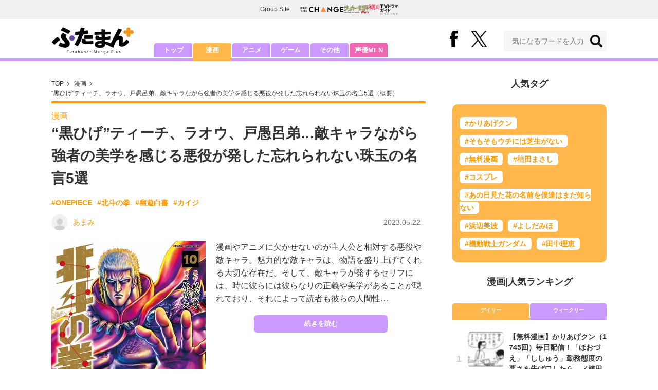

--- FILE ---
content_type: text/html; charset=utf-8
request_url: https://futaman.futabanet.jp/articles/-/124198
body_size: 11182
content:
<!DOCTYPE html>
<html lang="ja">
<head>
<meta charset="utf-8">
<meta http-equiv="X-UA-Compatible" content="IE=edge">
<title>“黒ひげ”ティーチ、ラオウ、戸愚呂弟…敵キャラながら強者の美学を感じる悪役が発した忘れられない珠玉の名言5選 | 概要 | 漫画 | 最新コラム | ふたまん＋</title>
<meta name="description" content="漫画やアニメに欠かせないのが主人公と相対する悪役や敵キャラ。魅力的な敵キャラは、物語を盛り上げてくれる大切な存在だ。そして、敵キャラが発するセリフには、時に彼らには彼らなりの正義や美学があることが現れており、それによって読者も彼らの人間性…">
<meta name="keywords" content="ONEPIECE,北斗の拳,幽遊白書,カイジ">
<meta property="fb:app_id" content="585026022238385">
<meta property="fb:pages" content="100114431418373">
<meta property="og:locale" content="ja_JP">
<meta property="og:site_name" content="ふたまん＋">
<meta property="og:url" content="https://futaman.futabanet.jp/articles/-/124198">
<meta property="og:type" content="article">
<meta property="og:title" content="“黒ひげ”ティーチ、ラオウ、戸愚呂弟…敵キャラながら強者の美学を感じる悪役が発した忘れられない珠玉の名言5選 | 概要 | 漫画 | 最新コラム | ふたまん＋">
<meta property="og:image" content="https://futaman.ismcdn.jp/mwimgs/b/d/1200wm/img_bdac0bda2292bb6aa3f9b1f3d7bc955b922409.jpg">
<meta property="og:description" content="漫画やアニメに欠かせないのが主人公と相対する悪役や敵キャラ。魅力的な敵キャラは、物語を盛り上げてくれる大切な存在だ。そして、敵キャラが発するセリフには、時に彼らには彼らなりの正義や美学があることが現れており、それによって読者も彼らの人間性…">
<meta property="article:publisher" content="https://www.facebook.com/futamanplus">
<meta name="author" content="あまみ">
<meta name="twitter:card" content="summary_large_image">
<meta name="twitter:site" content="@futamanplus">
<meta name="twitter:domain" content="futaman.futabanet.jp">
<meta name="twitter:image" content="https://futaman.ismcdn.jp/mwimgs/b/d/1200wm/img_bdac0bda2292bb6aa3f9b1f3d7bc955b922409.jpg">
<meta name="robots" content="max-image-preview:large">
<meta name="theme-color" content="#cc99ff">

<meta name="cXenseParse:articleid" content="124198">
<meta name="cXenseParse:author" content="あまみ">
<meta name="cXenseParse:url" content="https://futaman.futabanet.jp/articles/-/124198">
<meta name="cXenseParse:ftb-author" content="あまみ">
<meta name="cXenseParse:ftb-article-type" content="ティザー">
<meta name="cXenseParse:ftb-tag" content="ONEPIECE,北斗の拳,幽遊白書,カイジ" data-separator=",">
<meta name="cXenseParse:ftb-series" content="最新コラム">
<meta property="article:published_time" content="2023-05-22T06:00:00+09:00">
<meta property="article:modified_time" content="2023-05-21T11:47:45+09:00">
<meta name="cXenseParse:ftb-main-genre" content="漫画">
<meta name="cXenseParse:pageclass" content="article">

<link rel="preconnect" href="https://futaman.ismcdn.jp" crossorigin>
<link rel="preconnect" href="https://code.jquery.com" crossorigin>
<link rel="preconnect" href="https://www.google-analytics.com" crossorigin>
<link rel="preconnect" href="https://www.googletagmanager.com" crossorigin>
<link rel="preload" as="image" href="https://futaman.ismcdn.jp/common/images/futaman/header_logo.png?rd=202507301704">
<link rel="preload" as="image" href="https://futaman.ismcdn.jp/mwimgs/b/d/300wm/img_bdac0bda2292bb6aa3f9b1f3d7bc955b922409.jpg" imagesrcset="https://futaman.ismcdn.jp/mwimgs/b/d/300wm/img_bdac0bda2292bb6aa3f9b1f3d7bc955b922409.jpg 1x, https://futaman.ismcdn.jp/mwimgs/b/d/600wm/img_bdac0bda2292bb6aa3f9b1f3d7bc955b922409.jpg 2x">

<link rel="alternate" type="application/rss+xml" title="RSS | ふたまん＋" href="https://futaman.futabanet.jp/list/feed/rss4futaman">
<link rel="shortcut icon" type="image/vnd.microsoft.icon" href="https://futaman.futabanet.jp/common/images/futaman/favicon.ico">
<link rel="apple-touch-icon-precomposed" href="https://futaman.ismcdn.jp/common/images/futaman/apple-touch-icon.png">
<link rel="stylesheet" href="https://futaman.ismcdn.jp/resources/futaman/css/pc/shared.css?rd=202507301704">
<link rel="stylesheet" href="https://futaman.ismcdn.jp/resources/futaman/css/pc/leafs.css?rd=202507301704">
<link rel="manifest" href="/manifest.json">
<link rel="canonical" href="https://futaman.futabanet.jp/articles/-/124198">

<script type="application/javascript" src="//anymind360.com/js/17902/ats.js"></script>
<script src="https://code.jquery.com/jquery-3.4.1.min.js" integrity="sha256-CSXorXvZcTkaix6Yvo6HppcZGetbYMGWSFlBw8HfCJo=" crossorigin="anonymous"></script>
<script src="https://futaman.ismcdn.jp/resources/futaman/js/lib/ofi.min.js" defer></script>
<script src="https://futaman.ismcdn.jp/resources/futaman/js/lib/lozad.min.js" defer></script>
<script>
dataLayer = [{
  distributor: "MediaWeaver",
  lastPage: "no",
  articleID: "124198",
  pubDate: "2023/05/22",
  media: "ふたまん＋",
  mainGenre: "漫画",
  genre: "",
  series: "最新コラム",
  articleType: "ティザー"
}];
</script>
<!-- Google Tag Manager -->
<script>(function(w,d,s,l,i){w[l]=w[l]||[];w[l].push({'gtm.start':
new Date().getTime(),event:'gtm.js'});var f=d.getElementsByTagName(s)[0],
j=d.createElement(s),dl=l!='dataLayer'?'&l='+l:'';j.async=true;j.src=
'https://www.googletagmanager.com/gtm.js?id='+i+dl;f.parentNode.insertBefore(j,f);
})(window,document,'script','dataLayer','GTM-58ML4CX');</script>
<!-- End Google Tag Manager -->

<script async src="https://securepubads.g.doubleclick.net/tag/js/gpt.js"></script>
<script>
var googletag = googletag || {};
googletag.cmd = googletag.cmd || [];
googletag.cmd.push(function() {
  googletag.pubads().setTargeting('category','manga');
  googletag.pubads().setTargeting('articleId','124198');
  googletag.pubads().setTargeting('display','article');
  googletag.pubads().disableInitialLoad();
  googletag.pubads().enableSingleRequest();
  googletag.pubads().collapseEmptyDivs();
  googletag.enableServices();
});
</script>
<script data-sdk="l/1.1.10" data-cfasync="false" nowprocket src="https://html-load.com/loader.min.js" charset="UTF-8"></script>
<script nowprocket>(function(){function t(o,e){const r=n();return(t=function(t,n){return r[t-=309]})(o,e)}function n(){const t=["style","792872oOmMCL","documentElement","title","querySelectorAll","localStorage","name","VGhlcmUgd2FzIGEgcHJvYmxlbSBsb2FkaW5nIHRoZSBwYWdlLiBQbGVhc2UgY2xpY2sgT0sgdG8gbGVhcm4gbW9yZS4=","282786fMMJDo","loader-check","Cannot find currentScript","reload","textContent","charCodeAt","as_","&url=","script","map","loader_light","recovery","text","315540RTyVlu","last_bfa_at","split","href","length","&domain=","Script not found",'/loader.min.js"]',"from","none","width","width: 100vw; height: 100vh; z-index: 2147483647; position: fixed; left: 0; top: 0;","https://report.error-report.com/modal?eventId=&error=Vml0YWwgQVBJIGJsb2NrZWQ%3D&domain=","connection","https://error-report.com/report","querySelector","https://report.error-report.com/modal?eventId=","rtt","POST","87706KyRVLS","contains","src","height","close-error-report","error","Failed to load script: ",'script[src*="//',"3nLwbiH","/loader.min.js","append","hostname","outerHTML","&error=","onLine","setItem","addEventListener","btoa","setAttribute","toString","appendChild","display","searchParams","location","check","https://","type","currentScript","concat","148728JJjXGq","iframe","21QNapZW","data","createElement","link,style","Fallback Failed","_fa_","forEach","as_index","105042KWystp","getComputedStyle","host","value","removeEventListener","now","url","write","attributes","getBoundingClientRect","message","975180lrCXsz","as_modal_loaded","remove","https://report.error-report.com/modal?eventId=&error="];return(n=function(){return t})()}(function(){const o=t,e=n();for(;;)try{if(102011===parseInt(o(360))/1+parseInt(o(321))/2+parseInt(o(329))/3*(-parseInt(o(376))/4)+parseInt(o(371))/5+parseInt(o(383))/6+-parseInt(o(352))/7*(parseInt(o(350))/8)+-parseInt(o(396))/9)break;e.push(e.shift())}catch(t){e.push(e.shift())}})(),(()=>{"use strict";const n=t,o=n=>{const o=t;let e=0;for(let t=0,r=n[o(400)];t<r;t++)e=(e<<5)-e+n[o(388)](t),e|=0;return e},e=class{static[n(345)](){const t=n;var e,r;let c=arguments[t(400)]>0&&void 0!==arguments[0]?arguments[0]:t(394),a=!(arguments[t(400)]>1&&void 0!==arguments[1])||arguments[1];const i=Date[t(365)](),s=i-i%864e5,l=s-864e5,d=s+864e5,u=t(389)+o(c+"_"+s),w=t(389)+o(c+"_"+l),h=t(389)+o(c+"_"+d);return u!==w&&u!==h&&w!==h&&!(null!==(e=null!==(r=window[u])&&void 0!==r?r:window[w])&&void 0!==e?e:window[h])&&(a&&(window[u]=!0,window[w]=!0,window[h]=!0),!0)}};function r(o,e){const r=n;try{window[r(380)][r(336)](window[r(344)][r(362)]+r(357)+btoa(r(397)),Date[r(365)]()[r(340)]())}catch(t){}try{!async function(n,o){const e=r;try{if(await async function(){const n=t;try{if(await async function(){const n=t;if(!navigator[n(335)])return!0;try{await fetch(location[n(399)])}catch(t){return!0}return!1}())return!0;try{if(navigator[n(315)][n(319)]>1e3)return!0}catch(t){}return!1}catch(t){return!1}}())return;const r=await async function(n){const o=t;try{const t=new URL(o(316));t[o(343)][o(331)](o(347),o(393)),t[o(343)][o(331)](o(378),""),t[o(343)][o(331)](o(370),n),t[o(343)][o(331)](o(366),location[o(399)]);const e=await fetch(t[o(399)],{method:o(320)});return await e[o(395)]()}catch(t){return o(326)}}(n);document[e(379)](e(355))[e(358)]((t=>{const n=e;t[n(373)](),t[n(387)]=""}));let a=!1;window[e(337)](e(370),(t=>{const n=e;n(372)===t[n(353)]&&(a=!0)}));const i=document[e(354)](e(351));i[e(323)]=e(318)[e(349)](r,e(334))[e(349)](btoa(n),e(401))[e(349)](o,e(390))[e(349)](btoa(location[e(399)])),i[e(339)](e(375),e(313)),document[e(377)][e(341)](i);const s=t=>{const n=e;n(325)===t[n(353)]&&(i[n(373)](),window[n(364)](n(370),s))};window[e(337)](e(370),s);const l=()=>{const t=e,n=i[t(369)]();return t(311)!==window[t(361)](i)[t(342)]&&0!==n[t(312)]&&0!==n[t(324)]};let d=!1;const u=setInterval((()=>{if(!document[e(322)](i))return clearInterval(u);l()||d||(clearInterval(u),d=!0,c(n,o))}),1e3);setTimeout((()=>{a||d||(d=!0,c(n,o))}),3e3)}catch(t){c(n,o)}}(o,e)}catch(t){c(o,e)}}function c(t,o){const e=n;try{const n=atob(e(382));confirm(n)?location[e(399)]=e(374)[e(349)](btoa(t),e(401))[e(349)](o,e(390))[e(349)](btoa(location[e(399)])):location[e(386)]()}catch(t){location[e(399)]=e(314)[e(349)](o)}}(()=>{const t=n,o=n=>t(327)[t(349)](n);let c="";try{var a,i;null===(a=document[t(348)])||void 0===a||a[t(373)]();const n=null!==(i=function(){const n=t,o=n(359)+window[n(338)](window[n(344)][n(332)]);return window[o]}())&&void 0!==i?i:0;if(!e[t(345)](t(384),!1))return;const s="html-load.com,fb.html-load.com,content-loader.com,fb.content-loader.com"[t(398)](",");c=s[0];const l=document[t(317)](t(328)[t(349)](s[n],t(309)));if(!l)throw new Error(t(402));const d=Array[t(310)](l[t(368)])[t(392)]((n=>({name:n[t(381)],value:n[t(363)]})));if(n+1<s[t(400)])return function(n,o){const e=t,r=e(359)+window[e(338)](window[e(344)][e(332)]);window[r]=o}(0,n+1),void function(n,o){const e=t;var r;const c=document[e(354)](e(391));o[e(358)]((t=>{const n=e;let{name:o,value:r}=t;return c[n(339)](o,r)})),c[e(339)](e(323),e(346)[e(349)](n,e(330))),document[e(367)](c[e(333)]);const a=null===(r=document[e(348)])||void 0===r?void 0:r[e(333)];if(!a)throw new Error(e(385));document[e(367)](a)}(s[n+1],d);r(o(t(356)),c)}catch(n){try{n=n[t(340)]()}catch(t){}r(o(n),c)}})()})();})();</script>

<script src="//kitchen.juicer.cc/?color=pewMVZEHU/w=" async></script>
</head>
<body>
<!-- Google Tag Manager (noscript) -->
<noscript><iframe src="https://www.googletagmanager.com/ns.html?id=GTM-58ML4CX"
height="0" width="0" style="display:none;visibility:hidden"></iframe></noscript>
<!-- End Google Tag Manager (noscript) --><script type="application/ld+json">
[{
 "@context":"http://schema.org",
 "@type":"WebSite",
 "name":"ふたまん＋",
 "url" : "https://futaman.futabanet.jp",
 "sameAs" : ["https://www.facebook.com/futamanplus/", "https://twitter.com/futamanplus"],
 "potentialAction": {
 "@type": "SearchAction",
 "target": "https://futaman.futabanet.jp/list/search?fulltext={fulltext}",
 "query-input":"required name=fulltext"}
},{
  "@context": "http://schema.org",
  "@type": "SiteNavigationElement",
  "url": ["/","/list/manga","/list/anime","/list/game","/list/other"]
},{
  "@context": "http://schema.org",
  "@type": "Organization",
  "url": "https://futaman.futabanet.jp",
  "logo": "https://futaman.futabanet.jp/common/images/icons/icon-1600x900.jpg"
},{
 "@context":"http://schema.org",
 "@type":"BreadcrumbList",
 "itemListElement":[
  {"@type":"ListItem","position":1,"item":{"@id":"https://futaman.futabanet.jp/","name":"ふたまん＋ トップ"}},
  {"@type":"ListItem","position":2,"item":{"@id":"https://futaman.futabanet.jp/list/manga/latest","name":"漫画"}},
  {"@type":"ListItem","position":3,"item":{"@id":"https://futaman.futabanet.jp/articles/-/124198","name":"“黒ひげ”ティーチ、ラオウ、戸愚呂弟…敵キャラながら強者の美学を感じる悪役が発した忘れられない珠玉の名言5選"}}
 ]
},{
 "@context":"http://schema.org",
 "@type":"NewsArticle",
 "mainEntityOfPage":{"@type":"WebPage","@id":"https://futaman.futabanet.jp/articles/-/124198"},
 "headline":"“黒ひげ”ティーチ、ラオウ、戸愚呂弟…敵キャラながら強者の美学を感じる悪役が発した忘れられない珠玉の名言5選",
 "image":{"@type":"ImageObject","url":"https://futaman.ismcdn.jp/mwimgs/b/d/1200wm/img_bdac0bda2292bb6aa3f9b1f3d7bc955b922409.jpg","width":"1200","height":"1705"},
 "datePublished":"2023-05-22T06:00:00+09:00",
 "dateModified":"2023-05-22T06:00:00+09:00",
 "author":{"@type":"Person","name":"あまみ","url":"https://futaman.futabanet.jp/list/author/あまみ"},
 "description":"漫画やアニメに欠かせないのが主人公と相対する悪役や敵キャラ。魅力的な敵キャラは、物語を盛り上げてくれる大切な存在だ。そして、敵キャラが発するセリフには、時に彼らには彼らなりの正義や美学があることが現…",
 "publisher":{"@type":"Organization","name":"ふたまん＋","logo":{"@type":"ImageObject","url":"https://futaman.futabanet.jp/common/images/icons/amp_futaman.jpg","width":"600","height":"60"}}
}]
</script>

<div class="l-wrapper">
<header class="l-header">
  <div class="g-header-groupes">
    <div class="g-header-groupes__headline">Group Site</div>
    <div class="g-header-groupes__list">
      <div class="g-header-groupes__item">
        <a href="https://futabasha-change.com/" class="g-header-groupes__link" target="_blank" rel="noopener" aria-label="双葉社 THE CHANGEを開く">
          <img src="https://futaman.ismcdn.jp/common/images/futaman/futaba-logo-change.svg" width="84" height="11" class="" alt="" loading="eager" >
        </a>
      </div>
      <div class="g-header-groupes__item">
        <a href="https://soccerhihyo.futabanet.jp/" class="g-header-groupes__link" target="_blank" rel="noopener" aria-label="サッカー批評Webを開く">
          <img src="https://futaman.ismcdn.jp/common/images/futaman/futaba-logo_soccer.svg" width="49" height="18" class="" alt="" loading="eager" >
        </a>
      </div>
      <div class="g-header-groupes__item">
        <a href="https://futabanet.jp/kankoku-tvguide" class="g-header-groupes__link" target="_blank" rel="noopener" aria-label="韓国TVドラマガイド ONLINEを開く">
          <img src="https://futaman.ismcdn.jp/common/images/futaman/futaba-logo_kankoku.svg" width="57" height="17" class="" alt="" loading="eager" >
        </a>
      </div>
    </div>
  </div>
  <div class="header">
    <div class="header__inner">
      <div class="header__inner-l">
          <div class="header__logo"><a href="/"><img src="https://futaman.ismcdn.jp/common/images/futaman/header_logo.png" width="160" height="54" class="" alt="ふたまん＋" loading="eager" ></a></div>
      </div>
      <div class="header__inner-r">
        <div class="header__sns">
          <div class="header__snsItem fb"><a href="https://www.facebook.com/futamanplus" target="_blank" class="--blank" rel="noopener"><img src="https://futaman.ismcdn.jp/common/images/futaman/icon_fb.svg" width="15" height="32" class="" alt="facebook" loading="eager" ></a></div>
          <div class="header__snsItem twitter"><a href="https://twitter.com/futamanplus" target="_blank" class="--blank" rel="noopener"><img src="https://futaman.ismcdn.jp/common/images/futaman/icon_x-b.svg" width="32" height="33" class="" alt="x" loading="eager" ></a></div>
        </div>
        <div class="header__search">
          <form class="header__search-form" action="/list/search" method="get">
            <input type="search" name="fulltext" required placeholder="気になるワードを入力">
            <button type="submit"></button>
          </form>
        </div>
      </div>
    <!-- /header__inner --></div>
    <nav class="header-nav">
      <ul class="header-nav__list">
        <li class="header-nav__item"><a href="/">トップ</a></li>
        <li class="header-nav__item is-current"><a href="/list/manga">漫画</a></li>
        <li class="header-nav__item"><a href="/list/anime">アニメ</a></li>
        <li class="header-nav__item"><a href="/list/game">ゲーム</a></li>
        <li class="header-nav__item"><a href="/list/other">その他</a></li>
        <li class="header-nav__item --seiyumen"><a href="/list/seiyumen">声優MEN</a></li>
      </ul>
    </nav>
  <!-- /header --></div>
  <div class="header__bottom-line"></div>
</header>
<div class="l-contents">
<div class="l-contents-inner">
<main class="l-main">
<div class="m-breadcrumb">
  <ul class="m-breadcrumb__list">
    <li class="m-breadcrumb__item"><a href="/">TOP</a></li>
    <li class="m-breadcrumb__item"><a href="/list/manga/latest">漫画</a></li>
      <li class="m-breadcrumb__item"><a href="/articles/-/124198">“黒ひげ”ティーチ、ラオウ、戸愚呂弟…敵キャラながら強者の美学を感じる悪役が発した忘れられない珠玉の名言5選（概要）</a></li>
  </ul>
</div>
<article class="article">
<header class="article-header">
    <div class="article-header-tag"><a href="/list/manga/latest" class="u-orange">漫画</a></div>
  <h1 class="article-header__ttl">“黒ひげ”ティーチ、ラオウ、戸愚呂弟…敵キャラながら強者の美学を感じる悪役が発した忘れられない珠玉の名言5選</h1>
<ul class="m-article-tag-list">
    <li class="m-article-tag-list__item"><a href="/list/tag/ONEPIECE">#ONEPIECE</a></li>
    <li class="m-article-tag-list__item"><a href="/list/tag/%E5%8C%97%E6%96%97%E3%81%AE%E6%8B%B3">#北斗の拳</a></li>
    <li class="m-article-tag-list__item"><a href="/list/tag/%E5%B9%BD%E9%81%8A%E7%99%BD%E6%9B%B8">#幽遊白書</a></li>
    <li class="m-article-tag-list__item"><a href="/list/tag/%E3%82%AB%E3%82%A4%E3%82%B8">#カイジ</a></li>
</ul>
    <div class="article-header-info">
      <div class="article-header-info--left">
        <a href="/list/author/%E3%81%82%E3%81%BE%E3%81%BF" class="article-header-info__author">
          <div class="article-header-info__authorImg  u-bd-r50">
            <img src="https://futaman.ismcdn.jp/mwimgs/7/9/32wm/img_790548f487c937f9faea16913c031ed91430.png" srcset="https://futaman.ismcdn.jp/mwimgs/7/9/32wm/img_790548f487c937f9faea16913c031ed91430.png 1x,https://futaman.ismcdn.jp/mwimgs/7/9/64wm/img_790548f487c937f9faea16913c031ed91430.png 2x" width="32" height="32" class="u-bd-r6" alt="あまみ" loading="lazy" >
          </div>
          <div class="article-header-info__authorName">あまみ</div>
        </a>
      </div>
      <div class="article-header-info--right">
        <div class="article-header-info__date u-gray">2023.05.22</div>
      </div>
    <!-- /article-header-info --></div>
</header>
<div class="article-teaser">
<div class="article-teaser__img">
  <figure>
    <a href="/articles/-/124198?page=1">
      <img src="https://futaman.ismcdn.jp/mwimgs/b/d/300wm/img_bdac0bda2292bb6aa3f9b1f3d7bc955b922409.jpg" srcset="https://futaman.ismcdn.jp/mwimgs/b/d/300wm/img_bdac0bda2292bb6aa3f9b1f3d7bc955b922409.jpg 1x,https://futaman.ismcdn.jp/mwimgs/b/d/600wm/img_bdac0bda2292bb6aa3f9b1f3d7bc955b922409.jpg 2x" width="300" height="426" class="" alt="“黒ひげ”ティーチ、ラオウ、戸愚呂弟…敵キャラながら強者の美学を感じる悪役が発した忘れられない珠玉の名言5選の画像" loading="eager"  fetchpriority="high">
    </a>
      <figcaption>ゼノンコミックスＤＸ『北斗の拳【究極版】』１０巻（徳間書店）</figcaption>
  </figure>
</div>
<div class="article-teaser__body">
  <p class="article-teaser__summary">漫画やアニメに欠かせないのが主人公と相対する悪役や敵キャラ。魅力的な敵キャラは、物語を盛り上げてくれる大切な存在だ。そして、敵キャラが発するセリフには、時に彼らには彼らなりの正義や美学があることが現れており、それによって読者も彼らの人間性…</p>
  <div class="article-teaser__more-btn">
    <a href="/articles/-/124198?page=1" class="c-btn purple u-bd-r6 size-m">続きを読む</a>
  </div>
</div>
</div>

<div class="article-sns">
  <ul class="article-sns__list">
    <li class="article-sns__item twitter"><a rel="nofollow" href="https://twitter.com/intent/tweet?text=“黒ひげ”ティーチ、ラオウ、戸愚呂弟…敵キャラながら強者の美学を感じる悪役が発した忘れられない珠玉の名言5選&url=https://futaman.futabanet.jp/articles/-/124198&hashtags=%E3%81%B5%E3%81%9F%E3%81%BE%E3%82%93%E3%83%97%E3%83%A9%E3%82%B9" target="_blank"><i><img src="https://futaman.ismcdn.jp/common/images/futaman/icon_x-w.svg" width="14" height="14" class="" alt="" loading="lazy" ></i>ポスト</a></li>
    <li class="article-sns__item facebook"><a href="https://www.facebook.com/sharer/sharer.php?u=https://futaman.futabanet.jp/articles/-/124198" target="_blank"><i><img src="https://futaman.ismcdn.jp/common/images/futaman/icon_facebook.svg" width="14" height="14" class="" alt="" loading="lazy" ></i>シェア</a></li>
    <li class="article-sns__item line"><a href="https://social-plugins.line.me/lineit/share?url=https%3A%2F%2Ffutaman.futabanet.jp%2Farticles%2F-%2F124198"><i><img src="https://futaman.ismcdn.jp/common/images/futaman/icon_line.svg" width="15" height="14" class="" alt="line" loading="lazy" ></i>LINEで送る</a></li>
  </ul>
</div>
<div id="article-content"></div>
</article>

</main>
<aside class="l-sub">
<div class="popular-tag u-mb-24">
  <div class="m-headline u-ta-center">人気タグ</div>
  <div class="popular-tag__inner">
    <ul class="popular-tag__list">
      <li class="popular-tag__item"><a href="/list/tag/%E3%81%8B%E3%82%8A%E3%81%82%E3%81%92%E3%82%AF%E3%83%B3" title="かりあげクンの記事一覧">#かりあげクン</a></li>
      <li class="popular-tag__item"><a href="/list/tag/%E3%81%9D%E3%82%82%E3%81%9D%E3%82%82%E3%82%A6%E3%83%81%E3%81%AB%E3%81%AF%E8%8A%9D%E7%94%9F%E3%81%8C%E3%81%AA%E3%81%84" title="そもそもウチには芝生がないの記事一覧">#そもそもウチには芝生がない</a></li>
      <li class="popular-tag__item"><a href="/list/tag/%E7%84%A1%E6%96%99%E6%BC%AB%E7%94%BB" title="無料漫画の記事一覧">#無料漫画</a></li>
      <li class="popular-tag__item"><a href="/list/tag/%E6%A4%8D%E7%94%B0%E3%81%BE%E3%81%95%E3%81%97" title="植田まさしの記事一覧">#植田まさし</a></li>
      <li class="popular-tag__item"><a href="/list/tag/%E3%82%B3%E3%82%B9%E3%83%97%E3%83%AC" title="コスプレの記事一覧">#コスプレ</a></li>
      <li class="popular-tag__item"><a href="/list/tag/%E3%81%82%E3%81%AE%E6%97%A5%E8%A6%8B%E3%81%9F%E8%8A%B1%E3%81%AE%E5%90%8D%E5%89%8D%E3%82%92%E5%83%95%E9%81%94%E3%81%AF%E3%81%BE%E3%81%A0%E7%9F%A5%E3%82%89%E3%81%AA%E3%81%84" title="あの日見た花の名前を僕達はまだ知らないの記事一覧">#あの日見た花の名前を僕達はまだ知らない</a></li>
      <li class="popular-tag__item"><a href="/list/tag/%E6%B5%9C%E8%BE%BA%E7%BE%8E%E6%B3%A2" title="浜辺美波の記事一覧">#浜辺美波</a></li>
      <li class="popular-tag__item"><a href="/list/tag/%E3%82%88%E3%81%97%E3%81%A0%E3%81%BF%E3%81%BB" title="よしだみほの記事一覧">#よしだみほ</a></li>
      <li class="popular-tag__item"><a href="/list/tag/%E6%A9%9F%E5%8B%95%E6%88%A6%E5%A3%AB%E3%82%AC%E3%83%B3%E3%83%80%E3%83%A0" title="機動戦士ガンダムの記事一覧">#機動戦士ガンダム</a></li>
      <li class="popular-tag__item"><a href="/list/tag/%E7%94%B0%E4%B8%AD%E7%90%86%E6%81%B5" title="田中理恵の記事一覧">#田中理恵</a></li>
    </ul>
  </div>
<!-- /popular-tag --></div>
<div class="m-headline u-ta-center">漫画<span class="c-pertition">|</span>人気ランキング</div>
<div class="sub-ranking u-mb-24">
  <input type="radio" name="sub-ranking" id="sub-ranking1" checked>
  <input type="radio" name="sub-ranking" id="sub-ranking2">
  <div class="ranking-btn">
    <div class="ranking-btn__item"><label for="sub-ranking1">デイリー</label></div>
    <div class="ranking-btn__item"><label for="sub-ranking2">ウィークリー</label></div>
  </div>
  <hr>
  <div class="ranking-unit">
    <div class="ranking-unit__list u-mb-24 daily">
      <a href="/articles/-/130359" class="ranking-unit__item">
        <div class="ranking-unit__img u-img-70 u-bd-r6"><img src="https://futaman.ismcdn.jp/mwimgs/1/9/70wm/img_1959f11311f2fd9b84e1f5c6d6d61603156877.png" srcset="https://futaman.ismcdn.jp/mwimgs/1/9/70wm/img_1959f11311f2fd9b84e1f5c6d6d61603156877.png 1x,https://futaman.ismcdn.jp/mwimgs/1/9/140wm/img_1959f11311f2fd9b84e1f5c6d6d61603156877.png 2x" width="70" height="48" class="u-bd-r6" alt="【無料漫画】かりあげクン（1745回）毎日配信！「ほおづえ」「ししゅう」勤務態度の悪さを告げ口したら…／植田まさし" loading="lazy" ></div>
        <div class="ranking-unit__body">
          <div class="ranking-unit__ttl">【無料漫画】かりあげクン（1745回）毎日配信！「ほおづえ」「ししゅう」勤務態度の悪さを告げ口したら…／植田まさし</div>
        </div>
      </a>
      <a href="/articles/-/130339" class="ranking-unit__item">
        <div class="ranking-unit__img u-img-70 u-bd-r6"><img src="https://futaman.ismcdn.jp/mwimgs/1/b/70wm/img_1b5206be4141b9d95934bc6f97e24bc1354666.jpg" srcset="https://futaman.ismcdn.jp/mwimgs/1/b/70wm/img_1b5206be4141b9d95934bc6f97e24bc1354666.jpg 1x,https://futaman.ismcdn.jp/mwimgs/1/b/140wm/img_1b5206be4141b9d95934bc6f97e24bc1354666.jpg 2x" width="70" height="99" class="u-bd-r6" alt="トキへの本音、ジャギへの諦め、ケンシロウへの焦り…『北斗の拳』個性的な弟たちに悩まされた「長兄・ラオウの管理術」" loading="lazy" ></div>
        <div class="ranking-unit__body">
          <div class="ranking-unit__ttl">トキへの本音、ジャギへの諦め、ケンシロウへの焦り…『北斗の拳』個性的な弟たちに悩まされた「長兄・ラオウの管理術」</div>
        </div>
      </a>
      <a href="/articles/-/130374" class="ranking-unit__item">
        <div class="ranking-unit__img u-img-70 u-bd-r6"><img src="https://futaman.ismcdn.jp/mwimgs/8/b/70wm/img_8bd7b38c5c5f28eda8052f8f1e74bc632959446.jpg" srcset="https://futaman.ismcdn.jp/mwimgs/8/b/70wm/img_8bd7b38c5c5f28eda8052f8f1e74bc632959446.jpg 1x,https://futaman.ismcdn.jp/mwimgs/8/b/140wm/img_8bd7b38c5c5f28eda8052f8f1e74bc632959446.jpg 2x" width="70" height="46" class="u-bd-r6" alt="キュートすぎる『To LOVEる‐とらぶる‐』古手川唯コスプレに長蛇の撮影列　大胆な純白ウェディングドレスがまぶしい！" loading="lazy" ></div>
        <div class="ranking-unit__body">
          <div class="ranking-unit__ttl">キュートすぎる『To LOVEる‐とらぶる‐』古手川唯コスプレに長蛇の撮影列　大胆な純白ウェディングドレスがまぶしい！</div>
        </div>
      </a>
      <a href="/articles/-/130358" class="ranking-unit__item">
        <div class="ranking-unit__img u-img-70 u-bd-r6"><img src="https://futaman.ismcdn.jp/mwimgs/2/4/70wm/img_241fe86b058fb3236ed1b6cc4f1b3b94138228.png" srcset="https://futaman.ismcdn.jp/mwimgs/2/4/70wm/img_241fe86b058fb3236ed1b6cc4f1b3b94138228.png 1x,https://futaman.ismcdn.jp/mwimgs/2/4/140wm/img_241fe86b058fb3236ed1b6cc4f1b3b94138228.png 2x" width="70" height="48" class="u-bd-r6" alt="【無料漫画】かりあげクン（1744回）毎日配信！「ワイン」「お見舞い」栓抜きがあったまさかの場所／植田まさし" loading="lazy" ></div>
        <div class="ranking-unit__body">
          <div class="ranking-unit__ttl">【無料漫画】かりあげクン（1744回）毎日配信！「ワイン」「お見舞い」栓抜きがあったまさかの場所／植田まさし</div>
        </div>
      </a>
      <a href="/articles/-/130331" class="ranking-unit__item">
        <div class="ranking-unit__img u-img-70 u-bd-r6"><img src="https://futaman.ismcdn.jp/mwimgs/1/6/70wm/img_163ce319a2a3b2b3ed442cd4a1bca213142129.png" srcset="https://futaman.ismcdn.jp/mwimgs/1/6/70wm/img_163ce319a2a3b2b3ed442cd4a1bca213142129.png 1x,https://futaman.ismcdn.jp/mwimgs/1/6/140wm/img_163ce319a2a3b2b3ed442cd4a1bca213142129.png 2x" width="70" height="49" class="u-bd-r6" alt="【無料漫画】かりあげクン（1743回）毎日配信！「加湿器」「睡眠時無呼吸症」ちゃんと動かない加湿器を叩いてみたら…／植田まさし" loading="lazy" ></div>
        <div class="ranking-unit__body">
          <div class="ranking-unit__ttl">【無料漫画】かりあげクン（1743回）毎日配信！「加湿器」「睡眠時無呼吸症」ちゃんと動かない加湿器を叩いてみたら…／植田まさし</div>
        </div>
      </a>
      <a href="/articles/-/130352" class="ranking-unit__item">
        <div class="ranking-unit__img u-img-70 u-bd-r6"><img src="https://futaman.ismcdn.jp/mwimgs/6/1/70wm/img_6161085cbdda82056a75770be8951e1419718.jpg" srcset="https://futaman.ismcdn.jp/mwimgs/6/1/70wm/img_6161085cbdda82056a75770be8951e1419718.jpg 1x,https://futaman.ismcdn.jp/mwimgs/6/1/140wm/img_6161085cbdda82056a75770be8951e1419718.jpg 2x" width="70" height="94" class="u-bd-r6" alt="『BLEACH』ウルキオラに『H×H』メルエムも…何度読んでも涙が止まらない、敵キャラの最期に号泣した「少年漫画の伝説的シーン」" loading="lazy" ></div>
        <div class="ranking-unit__body">
          <div class="ranking-unit__ttl">『BLEACH』ウルキオラに『H×H』メルエムも…何度読んでも涙が止まらない、敵キャラの最期に号泣した「少年漫画の伝説的シーン」</div>
        </div>
      </a>
      <a href="/articles/-/130289" class="ranking-unit__item">
        <div class="ranking-unit__img u-img-70 u-bd-r6"><img src="https://futaman.ismcdn.jp/mwimgs/8/f/70wm/img_8fe947cc82474ac268ac5870cc2228607756202.jpg" srcset="https://futaman.ismcdn.jp/mwimgs/8/f/70wm/img_8fe947cc82474ac268ac5870cc2228607756202.jpg 1x,https://futaman.ismcdn.jp/mwimgs/8/f/140wm/img_8fe947cc82474ac268ac5870cc2228607756202.jpg 2x" width="70" height="46" class="u-bd-r6" alt="オランダ出身コスプレイヤー・エラ・フレイヤが『マリオ』ロゼッタ姿で艶やかにコミケ降臨！『バイオハザード』アシュリーフェイスモデルでも話題に" loading="lazy" ></div>
        <div class="ranking-unit__body">
          <div class="ranking-unit__ttl">オランダ出身コスプレイヤー・エラ・フレイヤが『マリオ』ロゼッタ姿で艶やかにコミケ降臨！『バイオハザード』アシュリーフェイスモデルでも話題に</div>
        </div>
      </a>
      <a href="/articles/-/130319" class="ranking-unit__item">
        <div class="ranking-unit__img u-img-70 u-bd-r6"><img src="https://futaman.ismcdn.jp/mwimgs/9/3/70wm/img_93cfe34093cfe833caf83d439f0773b677070.jpg" srcset="https://futaman.ismcdn.jp/mwimgs/9/3/70wm/img_93cfe34093cfe833caf83d439f0773b677070.jpg 1x,https://futaman.ismcdn.jp/mwimgs/9/3/140wm/img_93cfe34093cfe833caf83d439f0773b677070.jpg 2x" width="70" height="50" class="u-bd-r6" alt="【無料漫画】かりあげクン（1738回）毎日配信！「創作活動」「税金」練りに練ったシナリオの“使い道”／植田まさし" loading="lazy" ></div>
        <div class="ranking-unit__body">
          <div class="ranking-unit__ttl">【無料漫画】かりあげクン（1738回）毎日配信！「創作活動」「税金」練りに練ったシナリオの“使い道”／植田まさし</div>
        </div>
      </a>
      <a href="/articles/-/130330" class="ranking-unit__item">
        <div class="ranking-unit__img u-img-70 u-bd-r6"><img src="https://futaman.ismcdn.jp/mwimgs/5/9/70wm/img_599abbd105c305835a9583f995f792d9154065.png" srcset="https://futaman.ismcdn.jp/mwimgs/5/9/70wm/img_599abbd105c305835a9583f995f792d9154065.png 1x,https://futaman.ismcdn.jp/mwimgs/5/9/140wm/img_599abbd105c305835a9583f995f792d9154065.png 2x" width="70" height="48" class="u-bd-r6" alt="【無料漫画】かりあげクン（1742回）毎日配信！「ダーツ」「お茶の帰り」ど真ん中に命中させたけど…／植田まさし" loading="lazy" ></div>
        <div class="ranking-unit__body">
          <div class="ranking-unit__ttl">【無料漫画】かりあげクン（1742回）毎日配信！「ダーツ」「お茶の帰り」ど真ん中に命中させたけど…／植田まさし</div>
        </div>
      </a>
      <a href="/articles/-/130327" class="ranking-unit__item">
        <div class="ranking-unit__img u-img-70 u-bd-r6"><img src="https://futaman.ismcdn.jp/mwimgs/b/c/70wm/img_bc7b4f88d4d3cfd74d55ad4b9b0cd19c182644.png" srcset="https://futaman.ismcdn.jp/mwimgs/b/c/70wm/img_bc7b4f88d4d3cfd74d55ad4b9b0cd19c182644.png 1x,https://futaman.ismcdn.jp/mwimgs/b/c/140wm/img_bc7b4f88d4d3cfd74d55ad4b9b0cd19c182644.png 2x" width="70" height="49" class="u-bd-r6" alt="【無料漫画】かりあげクン（1739回）毎日配信！「いろり」「カギ」いなかと都会の大きな違い…？／植田まさし" loading="lazy" ></div>
        <div class="ranking-unit__body">
          <div class="ranking-unit__ttl">【無料漫画】かりあげクン（1739回）毎日配信！「いろり」「カギ」いなかと都会の大きな違い…？／植田まさし</div>
        </div>
      </a>
      <div class="ranking__btn"><a href="/list/manga/ranking" class="c-btn purple u-bd-r6 size-l">ランキング一覧</a></div>
    </div>
    <div class="ranking-unit__list u-mb-24 weekly">
      <a href="/articles/-/130330" class="ranking-unit__item">
        <div class="ranking-unit__img u-img-70 u-bd-r6"><img src="https://futaman.ismcdn.jp/mwimgs/5/9/70wm/img_599abbd105c305835a9583f995f792d9154065.png" srcset="https://futaman.ismcdn.jp/mwimgs/5/9/70wm/img_599abbd105c305835a9583f995f792d9154065.png 1x,https://futaman.ismcdn.jp/mwimgs/5/9/140wm/img_599abbd105c305835a9583f995f792d9154065.png 2x" width="70" height="48" class="u-bd-r6" alt="【無料漫画】かりあげクン（1742回）毎日配信！「ダーツ」「お茶の帰り」ど真ん中に命中させたけど…／植田まさし" loading="lazy" ></div>
        <div class="ranking-unit__body">
          <div class="ranking-unit__ttl">【無料漫画】かりあげクン（1742回）毎日配信！「ダーツ」「お茶の帰り」ど真ん中に命中させたけど…／植田まさし</div>
        </div>
      </a>
      <a href="/articles/-/130331" class="ranking-unit__item">
        <div class="ranking-unit__img u-img-70 u-bd-r6"><img src="https://futaman.ismcdn.jp/mwimgs/1/6/70wm/img_163ce319a2a3b2b3ed442cd4a1bca213142129.png" srcset="https://futaman.ismcdn.jp/mwimgs/1/6/70wm/img_163ce319a2a3b2b3ed442cd4a1bca213142129.png 1x,https://futaman.ismcdn.jp/mwimgs/1/6/140wm/img_163ce319a2a3b2b3ed442cd4a1bca213142129.png 2x" width="70" height="49" class="u-bd-r6" alt="【無料漫画】かりあげクン（1743回）毎日配信！「加湿器」「睡眠時無呼吸症」ちゃんと動かない加湿器を叩いてみたら…／植田まさし" loading="lazy" ></div>
        <div class="ranking-unit__body">
          <div class="ranking-unit__ttl">【無料漫画】かりあげクン（1743回）毎日配信！「加湿器」「睡眠時無呼吸症」ちゃんと動かない加湿器を叩いてみたら…／植田まさし</div>
        </div>
      </a>
      <a href="/articles/-/130329" class="ranking-unit__item">
        <div class="ranking-unit__img u-img-70 u-bd-r6"><img src="https://futaman.ismcdn.jp/mwimgs/3/f/70wm/img_3f20620febd2573c97a794ed7c765029168619.png" srcset="https://futaman.ismcdn.jp/mwimgs/3/f/70wm/img_3f20620febd2573c97a794ed7c765029168619.png 1x,https://futaman.ismcdn.jp/mwimgs/3/f/140wm/img_3f20620febd2573c97a794ed7c765029168619.png 2x" width="70" height="49" class="u-bd-r6" alt="【無料漫画】かりあげクン（1741回）毎日配信！「落花生」「一人じめ」食べた後の“カラ”を有効活用／植田まさし" loading="lazy" ></div>
        <div class="ranking-unit__body">
          <div class="ranking-unit__ttl">【無料漫画】かりあげクン（1741回）毎日配信！「落花生」「一人じめ」食べた後の“カラ”を有効活用／植田まさし</div>
        </div>
      </a>
      <a href="/articles/-/130327" class="ranking-unit__item">
        <div class="ranking-unit__img u-img-70 u-bd-r6"><img src="https://futaman.ismcdn.jp/mwimgs/b/c/70wm/img_bc7b4f88d4d3cfd74d55ad4b9b0cd19c182644.png" srcset="https://futaman.ismcdn.jp/mwimgs/b/c/70wm/img_bc7b4f88d4d3cfd74d55ad4b9b0cd19c182644.png 1x,https://futaman.ismcdn.jp/mwimgs/b/c/140wm/img_bc7b4f88d4d3cfd74d55ad4b9b0cd19c182644.png 2x" width="70" height="49" class="u-bd-r6" alt="【無料漫画】かりあげクン（1739回）毎日配信！「いろり」「カギ」いなかと都会の大きな違い…？／植田まさし" loading="lazy" ></div>
        <div class="ranking-unit__body">
          <div class="ranking-unit__ttl">【無料漫画】かりあげクン（1739回）毎日配信！「いろり」「カギ」いなかと都会の大きな違い…？／植田まさし</div>
        </div>
      </a>
      <a href="/articles/-/130264" class="ranking-unit__item">
        <div class="ranking-unit__img u-img-70 u-bd-r6"><img src="https://futaman.ismcdn.jp/mwimgs/9/6/70wm/img_96b3b97abfe6a0d6ea6e995c535f87cd177723.jpg" srcset="https://futaman.ismcdn.jp/mwimgs/9/6/70wm/img_96b3b97abfe6a0d6ea6e995c535f87cd177723.jpg 1x,https://futaman.ismcdn.jp/mwimgs/9/6/140wm/img_96b3b97abfe6a0d6ea6e995c535f87cd177723.jpg 2x" width="70" height="70" class="u-bd-r6" alt="176センチの高身長コスプレイヤー・緑川希星、「股下90センチ」の超スタイルで『進撃の巨人』ミカサ再現！" loading="lazy" ></div>
        <div class="ranking-unit__body">
          <div class="ranking-unit__ttl">176センチの高身長コスプレイヤー・緑川希星、「股下90センチ」の超スタイルで『進撃の巨人』ミカサ再現！</div>
        </div>
      </a>
      <a href="/articles/-/130339" class="ranking-unit__item">
        <div class="ranking-unit__img u-img-70 u-bd-r6"><img src="https://futaman.ismcdn.jp/mwimgs/1/b/70wm/img_1b5206be4141b9d95934bc6f97e24bc1354666.jpg" srcset="https://futaman.ismcdn.jp/mwimgs/1/b/70wm/img_1b5206be4141b9d95934bc6f97e24bc1354666.jpg 1x,https://futaman.ismcdn.jp/mwimgs/1/b/140wm/img_1b5206be4141b9d95934bc6f97e24bc1354666.jpg 2x" width="70" height="99" class="u-bd-r6" alt="トキへの本音、ジャギへの諦め、ケンシロウへの焦り…『北斗の拳』個性的な弟たちに悩まされた「長兄・ラオウの管理術」" loading="lazy" ></div>
        <div class="ranking-unit__body">
          <div class="ranking-unit__ttl">トキへの本音、ジャギへの諦め、ケンシロウへの焦り…『北斗の拳』個性的な弟たちに悩まされた「長兄・ラオウの管理術」</div>
        </div>
      </a>
      <a href="/articles/-/130358" class="ranking-unit__item">
        <div class="ranking-unit__img u-img-70 u-bd-r6"><img src="https://futaman.ismcdn.jp/mwimgs/2/4/70wm/img_241fe86b058fb3236ed1b6cc4f1b3b94138228.png" srcset="https://futaman.ismcdn.jp/mwimgs/2/4/70wm/img_241fe86b058fb3236ed1b6cc4f1b3b94138228.png 1x,https://futaman.ismcdn.jp/mwimgs/2/4/140wm/img_241fe86b058fb3236ed1b6cc4f1b3b94138228.png 2x" width="70" height="48" class="u-bd-r6" alt="【無料漫画】かりあげクン（1744回）毎日配信！「ワイン」「お見舞い」栓抜きがあったまさかの場所／植田まさし" loading="lazy" ></div>
        <div class="ranking-unit__body">
          <div class="ranking-unit__ttl">【無料漫画】かりあげクン（1744回）毎日配信！「ワイン」「お見舞い」栓抜きがあったまさかの場所／植田まさし</div>
        </div>
      </a>
      <a href="/articles/-/130328" class="ranking-unit__item">
        <div class="ranking-unit__img u-img-70 u-bd-r6"><img src="https://futaman.ismcdn.jp/mwimgs/2/0/70wm/img_2046138cc9af23b78099bc45c1a8a14f137767.png" srcset="https://futaman.ismcdn.jp/mwimgs/2/0/70wm/img_2046138cc9af23b78099bc45c1a8a14f137767.png 1x,https://futaman.ismcdn.jp/mwimgs/2/0/140wm/img_2046138cc9af23b78099bc45c1a8a14f137767.png 2x" width="70" height="48" class="u-bd-r6" alt="【無料漫画】かりあげクン（1740回）毎日配信！「二枚目俳優」「社交辞令」意外なものにサインをお願い!?／植田まさし" loading="lazy" ></div>
        <div class="ranking-unit__body">
          <div class="ranking-unit__ttl">【無料漫画】かりあげクン（1740回）毎日配信！「二枚目俳優」「社交辞令」意外なものにサインをお願い!?／植田まさし</div>
        </div>
      </a>
      <a href="/articles/-/130359" class="ranking-unit__item">
        <div class="ranking-unit__img u-img-70 u-bd-r6"><img src="https://futaman.ismcdn.jp/mwimgs/1/9/70wm/img_1959f11311f2fd9b84e1f5c6d6d61603156877.png" srcset="https://futaman.ismcdn.jp/mwimgs/1/9/70wm/img_1959f11311f2fd9b84e1f5c6d6d61603156877.png 1x,https://futaman.ismcdn.jp/mwimgs/1/9/140wm/img_1959f11311f2fd9b84e1f5c6d6d61603156877.png 2x" width="70" height="48" class="u-bd-r6" alt="【無料漫画】かりあげクン（1745回）毎日配信！「ほおづえ」「ししゅう」勤務態度の悪さを告げ口したら…／植田まさし" loading="lazy" ></div>
        <div class="ranking-unit__body">
          <div class="ranking-unit__ttl">【無料漫画】かりあげクン（1745回）毎日配信！「ほおづえ」「ししゅう」勤務態度の悪さを告げ口したら…／植田まさし</div>
        </div>
      </a>
      <a href="/articles/-/130319" class="ranking-unit__item">
        <div class="ranking-unit__img u-img-70 u-bd-r6"><img src="https://futaman.ismcdn.jp/mwimgs/9/3/70wm/img_93cfe34093cfe833caf83d439f0773b677070.jpg" srcset="https://futaman.ismcdn.jp/mwimgs/9/3/70wm/img_93cfe34093cfe833caf83d439f0773b677070.jpg 1x,https://futaman.ismcdn.jp/mwimgs/9/3/140wm/img_93cfe34093cfe833caf83d439f0773b677070.jpg 2x" width="70" height="50" class="u-bd-r6" alt="【無料漫画】かりあげクン（1738回）毎日配信！「創作活動」「税金」練りに練ったシナリオの“使い道”／植田まさし" loading="lazy" ></div>
        <div class="ranking-unit__body">
          <div class="ranking-unit__ttl">【無料漫画】かりあげクン（1738回）毎日配信！「創作活動」「税金」練りに練ったシナリオの“使い道”／植田まさし</div>
        </div>
      </a>
      <div class="ranking__btn"><a href="/list/manga/ranking" class="c-btn purple u-bd-r6 size-l">ランキング一覧</a></div>
    </div>
  <!-- /.ranking-unit --></div>
<!-- /.ranking --></div>
<div class="m-side-banner">
  <div class="m-side-banner__img">
    <a href="https://manga-action.futabanet.jp/?utm_source=futaman&utm_medium=referral&utm_campaign=rightcolumn" class="m-side-banner__link" target="_blank">
      <img src="https://futaman.ismcdn.jp/mwimgs/7/c/300wm/img_7cb43fa6409c6549f9ae56b45a1c1006115004.jpg" srcset="https://futaman.ismcdn.jp/mwimgs/7/c/300wm/img_7cb43fa6409c6549f9ae56b45a1c1006115004.jpg 1x,https://futaman.ismcdn.jp/mwimgs/7/c/600wm/img_7cb43fa6409c6549f9ae56b45a1c1006115004.jpg 2x" width="300" height="157" class="" alt="漫画アクションポータル" loading="lazy" >
    </a>
  </div>
</div>
<div class="m-side-banner">
  <div class="m-side-banner__img --no-bd">
    <a href="https://manga-shinchan.com/" target="_blank" class="m-side-banner__link">
      <img src="https://futaman.ismcdn.jp/mwimgs/a/3/300wm/img_a3c9ee8050808b023aa0fe3304c98df6324556.jpg" srcset="https://futaman.ismcdn.jp/mwimgs/a/3/300wm/img_a3c9ee8050808b023aa0fe3304c98df6324556.jpg 1x,https://futaman.ismcdn.jp/mwimgs/a/3/600wm/img_a3c9ee8050808b023aa0fe3304c98df6324556.jpg 2x" width="300" height="185" class="" alt="まんがクレヨンしんちゃん.com" loading="eager"  fetchpriority="high">
    </a>
  </div>
</div>
</aside>
</div>
</div>
<div class="c-to-top js-page-top">
  <div class="to-top js-to-top"><img src="https://futaman.ismcdn.jp/common/images/futaman/pagetop.png" width="" height="" class="" alt="" loading="lazy" ></div>
  <a class="to-home" href="/"><img src="https://futaman.ismcdn.jp/common/images/futaman/backtohome.png" width="" height="" class="" alt="" loading="lazy" ></a>
</div>
<footer class="l-footer">
  <div class="footer">
    <div class="footer__inner">
      <div class="footer__logo"><a href="/"><img src="https://futaman.ismcdn.jp/common/images/futaman/header_logo.png" width="160" height="53" class="" alt="ふたまん＋" loading="lazy" ></a></div>
    </div>
    <hr class="footer__partition">
    <div class="footer__inner">
      <ul class="footer-brand-list">
        <li class="footer-brand-list__item">
          <a href="https://manga-shinchan.com/" target="_blank" rel="noopener" class="footer-brand-list__link" aria-label="まんがクレヨンしんちゃん.com【公式】を開く"><img src="https://futaman.ismcdn.jp/common/images/manga-shinchan.png" width="80" height="27" class="" alt="" loading="lazy" ></a>
        </li>
        <li class="footer-brand-list__item">
          <a href="https://gaugau.futabanet.jp/" target="_blank" rel="noopener" class="footer-brand-list__link" aria-label="がうがうモンスター＋を開く"><img src="https://futaman.ismcdn.jp/common/images/gaugau-plus.png" width="80" height="27" class="" alt="" loading="lazy" ></a>
        </li>
        <li class="footer-brand-list__item">
          <a href="https://futabasha-change.com/" target="_blank" rel="noopener" class="footer-brand-list__link" aria-label="双葉社 THE CHANGEを開く"><img src="https://futaman.ismcdn.jp/common/images/futabasha-change.svg" width="80" height="27" class="" alt="" loading="lazy" ></a>
        </li>
        <li class="footer-brand-list__item">
          <a href="https://pinzuba.news/" target="_blank" rel="noopener" class="footer-brand-list__link" aria-label="ピンズバNEWSを開く"><img src="https://futaman.ismcdn.jp/common/images/pinzuba-news.svg" width="80" height="27" class="" alt="" loading="lazy" ></a>
        </li>
        <li class="footer-brand-list__item">
          <a href="https://soccerhihyo.futabanet.jp/" target="_blank" rel="noopener" class="footer-brand-list__link" aria-label="サッカー批評Webを開く"><img src="https://futaman.ismcdn.jp/common/images/soccerhihyo.png" width="80" height="27" class="" alt="" loading="lazy" ></a>
        </li>
        <li class="footer-brand-list__item">
          <a href="https://bravo-m.futabanet.jp/" target="_blank" rel="noopener" class="footer-brand-list__link" aria-label="ブラボーマウンテンを開く"><img src="https://futaman.ismcdn.jp/common/images/bravo-m.svg" width="80" height="27" class="" alt="" loading="lazy" ></a>
        </li>
        <li class="footer-brand-list__item">
          <a href="https://futabanet.jp/kankoku-tvguide" target="_blank" rel="noopener" class="footer-brand-list__link" aria-label="韓国TVドラマガイド ONLINEを開く"><img src="https://futaman.ismcdn.jp/common/images/kankoku-tvguide.svg" width="80" height="27" class="" alt="" loading="lazy" ></a>
        </li>
        <li class="footer-brand-list__item">
          <a href="https://colorful.futabanet.jp/" target="_blank" rel="noopener" class="footer-brand-list__link" aria-label="カラフルを開く"><img src="https://futaman.ismcdn.jp/common/images/colorful.svg" width="80" height="27" class="" alt="" loading="lazy" ></a>
        </li>
      </ul>
    </div>
    <div class="footer__inner">
      <ul class="footer-nav">
        <li class="footer-nav__item"><a href="https://www.futabasha.co.jp/privacy" target="_blank" rel="noopener">プライバシーポリシー</a></li>
        <li class="footer-nav__item"><a href="http://www.futabasha.co.jp/company" target="_blank" rel="noopener">運営者情報</a></li>
        <li class="footer-nav__item"><a href="/list/info/contact">お問い合わせ</a></li>
      </ul>
      <div class="footer__copyright">&copy; 2019-2026 ふたまん＋</div>
    </div>
  </div>
</footer></div>
<script src="https://futaman.ismcdn.jp/resources/futaman/js/tools.js?rd=202507301704" defer></script>
<div class="measurement" style="display:none;">
<script src="/oo/futaba/lsync.js" async></script>
<script>
var MiU=MiU||{};MiU.queue=MiU.queue||[];
var mwdata = {
  'media': 'futaman.futabanet.jp',
  'skin': 'leafs/teaser',
  'id': '124198',
  'category': 'column',
  'subcategory': ',manga,漫画,',
  'model': '',
  'modelid': ''
}
MiU.queue.push(function(){MiU.fire(mwdata);});
</script>
</div>
<script>
window.addEventListener('load',function(){
  if ('serviceWorker' in navigator){
    navigator.serviceWorker.register("/sw.js?rd=202507301704").then(function(registration){
      //console.log('sw regist', registration.scope);
    }).catch(function(error){
      //console.log('sw regist fail', error);
    });
  }
});
</script></body>
</html>


--- FILE ---
content_type: application/javascript
request_url: https://html-load.com/script/futaman.futabanet.jp.js?hash=-1030037818
body_size: 137957
content:
// 
!function(){function a1q(t,e){const n=a1E();return(a1q=function(t,e){return n[t-=384]})(t,e)}function a1E(){const t=["AdShield API cmd.push","reserved1","HTMLIFrameElement","data:","number-token","<angle>|[[left-side|far-left|left|center-left|center|center-right|right|far-right|right-side]||behind]|leftwards|rightwards","RunPerfTest","EOF-token","[<box>|border|padding|content]#","data-cmp-ab","[<length-percentage>|left|center|right|top|bottom]|[[<length-percentage>|left|center|right]&&[<length-percentage>|top|center|bottom]] <length>?","onLoad","First-party image load failed","MessageEvent","scroll( [<axis>||<scroller>]? )"," requestBids.before hook: ","__gpp not found within timeout","<calc-value> ['*' <calc-value>|'/' <number>]*","delim-token","sdk_version","none","gpt-adsinteractive","none|text|all|-moz-none","flex","pubads","<'-ms-scroll-snap-type'> <'-ms-scroll-snap-points-x'>","auto|never|always|<absolute-size>|<length>","normal|stretch|<baseline-position>|<overflow-position>? [<self-position>|left|right]|legacy|legacy&&[left|right|center]","/f.min.js","closest-side|closest-corner|farthest-side|farthest-corner|contain|cover","normal|[<number> <integer>?]","revokeObjectURL","content","isCmpBlockedFinally","none|<url>","raptive","removeChild","includes","frameStatus:failed","normal|ultra-condensed|extra-condensed|condensed|semi-condensed|semi-expanded|expanded|extra-expanded|ultra-expanded","gptDisabled","https://pagead2.googlesyndication.com/pagead/js/adsbygoogle.js","MediaSettingsRange","Py0wOHRQKEpIMUVHeyVbaiZzIiBENWs=","<mf-name> ['<'|'>']? '='? <mf-value>|<mf-value> ['<'|'>']? '='? <mf-name>|<mf-value> '<' '='? <mf-name> '<' '='? <mf-value>|<mf-value> '>' '='? <mf-name> '>' '='? <mf-value>","rawMessage","37892MNfTqg","normal|<feature-tag-value>#","detections","horizontal-tb|vertical-rl|vertical-lr|sideways-rl|sideways-lr|<svg-writing-mode>","auto|optimizeSpeed|crispEdges|geometricPrecision","repeating-radial-gradient( [<ending-shape>||<size>]? [at <position>]? , <color-stop-list> )","data-bypass-check-","area","version","Raw","xhr.onreadystatechange not set","adshield-api","NFdCXTM+CW89bk12Y0thd19yVlI3emxxbSlGcGA6VGdPJw==","btoa","   ","Node_insertBefore","matchAtruleDescriptor","onWhiteSpace","<number-one-or-greater>","start|middle|end","svh","uBO:","addModule","none|[underline||overline||line-through||blink]|spelling-error|grammar-error","visible|auto|hidden","getItem","interval","colon-token","plugins","log( <calc-sum> , <calc-sum>? )","dmtkcw==","[recoverTcfCMP] ","token","(prefers-color-scheme: light)","data-src","que","Too many inventory failures - ","HTMLImageElement","none|ideograph-alpha|ideograph-numeric|ideograph-parenthesis|ideograph-space","[<line-names>? [<track-size>|<track-repeat>]]+ <line-names>?","infinite|<number>","<blend-mode>|plus-lighter",": unfilled negotiations were: [","element-visible-selector","dimension-token","purpose","element-selector","lookupTypeNonSC","[<box>|border|padding|content|text]#","configurable","rgba( <percentage>{3} [/ <alpha-value>]? )|rgba( <number>{3} [/ <alpha-value>]? )|rgba( <percentage>#{3} , <alpha-value>? )|rgba( <number>#{3} , <alpha-value>? )","sectionChange","baseUrl","match","shardingIndex","send","scale3d( [<number>|<percentage>]#{3} )","<'border-top-width'>","parentElement","luminance|alpha","unsafe|safe","forceBraces","apply","block|inline|x|y","<namespace-prefix>? [<string>|<url>]","document.querySelector","setTimeout","start|end|center|stretch","Rzc1MmVgTFh4J1ptfTk8CXs/Rg==","isNaN","consume","<declaration-value>","isInAdIframe","[AdBlockDetector] Snippet adblock detected","mustIncludeStrings","Identifier is expected but function found","auto|grayscale","MessageEvent_data","/negotiate/v4/video?width=","<length-percentage>{1,4} [/ <length-percentage>{1,4}]?","<length>{1,2}|auto|[<page-size>||[portrait|landscape]]","gpt_disabled","none|<position>#","UUNBQlYiXSMwamImV282dDpVdWlIZzFyUEQ0JSlSbE5rLQ==","original.line and original.column are not numbers -- you probably meant to omit the original mapping entirely and only map the generated position. If so, pass null for the original mapping instead of an object with empty or null values.","align-items","auto|baseline|before-edge|text-before-edge|middle|central|after-edge|text-after-edge|ideographic|alphabetic|hanging|mathematical","out_of_page","<page-margin-box-type> '{' <declaration-list> '}'","appendScriptElementAsync","FontFace","Window_fetch","<any-value>","__webdriver_script_fn","webDriver","HTMLSourceElement","max( <calc-sum># )","test/v1ew/failed","content|fixed","api.reurl.co.kr","Failed to load website due to adblock: ","paint( <ident> , <declaration-value>? )","wdioElectron","enter","firefox_etp_enabled","https://m1.openfpcdn.io/botd/v","parseFromString","Hex digit or question mark is expected","player","[<length-percentage>|left|center|right]#","<'height'>","getProperty","Function name must be `url`","SyntaxMatchError","gpt-ima-adshield","eWJmcQ==","isBrave","skipValidation","ing","repeat|no-repeat|space|round","stroke","hashchange","rem( <calc-sum> , <calc-sum> )","setTargeting","Failed to detect bot:","ODk1dDdxMWMydmVtZnVrc2w2MGh5empud28zNGJ4cGdp","matchDeclaration","[row|column]||dense","recovery","none|left|right|both|inline-start|inline-end","port1","rcap","nextCharCode","computed","collapse|discard|preserve|preserve-breaks|preserve-spaces|break-spaces","normal|spell-out||digits||[literal-punctuation|no-punctuation]","as_domain","MSG_ACK","[<length>{2,3}&&<color>?]","mousemove","FIRST_ORDERED_NODE_TYPE","adapi.inlcorp.com","-moz-repeating-radial-gradient( <-legacy-radial-gradient-arguments> )|-webkit-repeating-radial-gradient( <-legacy-radial-gradient-arguments> )|-o-repeating-radial-gradient( <-legacy-radial-gradient-arguments> )","AtKeyword","Terminate - memory limit threshold","ms. Setting timeout to ","content_area","custom-ident","vmax","contentWindow","fmget_targets","script","onreadystatechange","/favicon.ico?",".pages.dev","jsHeapSizeLimit","_skipValidation","normal|allow-discrete","inventory","lastChanged","a3JCSnREKFFsdl4+I1toe1gxOW8mU0VBTS9uIk89IDA1UA==","<shape>|auto","marginwidth","<relative-selector>#","start|end|center|justify|distribute|stretch","<rgb()>|<rgba()>|<hsl()>|<hsla()>|<hwb()>|<lab()>|<lch()>|<oklab()>|<oklch()>|<color()>","polarbyte","<number>|<percentage>","removeEventListener","Function.prototype.bind is undefined","Tig5fCEvX1JEdjZRKSI4P0wjaFdscjs="," negotiation is failed but suppressed since failOnlyIf is not met","webkitResolveLocalFileSystemURL","renderer","<supports-decl>|<supports-selector-fn>","iframe ready deadline exceeded","inset( <length-percentage>{1,4} [round <'border-radius'>]? )","<outline-radius>{1,4} [/ <outline-radius>{1,4}]?","ChromeDriverw","!self","fromEntries","dable","<feature-value-block>+","IVT detection failed","ADNXSMediation","bhg.com","domAutomationController","Enum","decorator","loc","[proportional-nums|tabular-nums]","<blur()>|<brightness()>|<contrast()>|<drop-shadow()>|<grayscale()>|<hue-rotate()>|<invert()>|<opacity()>|<saturate()>|<sepia()>","auto|normal|stretch|<baseline-position>|<overflow-position>? <self-position>","unit","eventStatus","<'animation-duration'>||<easing-function>||<'animation-delay'>||<single-animation-iteration-count>||<single-animation-direction>||<single-animation-fill-mode>||<single-animation-play-state>||[none|<keyframes-name>]||<single-animation-timeline>","[AdBlockDetector] acceptable ads check target ","display","as_apply","22HKYjjK","circle( [<shape-radius>]? [at <position>]? )","auto|all|none","none|<string>+","mustExcludeStrings","upload","<keyframe-block>+","declaration","isTcStringResolved",'":[{"id":"',"horizontal|vertical|inline-axis|block-axis|inherit","<percentage>","refresh","<length-percentage>"," node type","Failed to decode protect-id: id is empty",'style="background-color: ',"cefsharp","width not set properly","fundingchoices","chrome","padding-bottom","params","selenium-evaluate","_ignoreInvalidMapping","jsSelector","alphaStr","findValueFragments","gazetaprawna.pl","[<geometry-box>|no-clip]#","hidden","auto|use-script|no-change|reset-size|ideographic|alphabetic|hanging|mathematical|central|middle|text-after-edge|text-before-edge","string-try-catch","( <supports-condition> )|<supports-feature>|<general-enclosed>","xlink:href","invalid protect-id key: ","fetch","GeneralEnclosed","viewport","sequentum","[recoverTcfCMP] removing existing __tcfapi / __gpp / __uspapi","Element","http://","protocol","import","[-token","<page-selector-list>","scrollY","Negotiate v4 retry(","ivt","Terminate - non-adblock","var(","filter:","gpt-nextmillennium","contain|none|auto","style","abs( <calc-sum> )","run","generic( kai )|generic( fangsong )|generic( nastaliq )","auto|<time>","none|[weight||style||small-caps||position]","Element_getAttribute","first","0|1","width not removed","ignore|stretch-to-fit","<hex-color>|<color-function>|<named-color>|<color-mix()>|transparent","hostage","adblock_fingerprint","matrix3d( <number>#{16} )","getName","linear-gradient( [[<angle>|to <side-or-corner>]||<color-interpolation-method>]? , <color-stop-list> )","reversed( <counter-name> )","getAttributeNames","block|inline|run-in","repeat( [auto-fill|auto-fit] , [<line-names>? <fixed-size>]+ <line-names>? )","_top","add","picrew.me","nightmare",' <html>\n      <head>\n        <style></style>\n        <style></style>\n        <style></style>\n        <style></style>\n        <style></style>\n        <style></style>\n        <meta name="as-event-handler-added" />\n      </head>\n      <body marginwidth="0" marginheight="0">\n        <a target="_blank" rel="noopener noreferrer" href>\n          <div id="container" class="vertical mid wide">\n            <div class="img_container">\n              <img src />\n            </div>\n            <div class="text_container">\n              <div class="title"></div>\n              <div class="description"></div>\n              <div class="sponsoredBy"></div>\n            </div>\n          </div>\n        </a>\n      </body>\n    </html>',"nextElementSibling","invert(","cp.edl.co.kr","list","3rd-party xhr abort","Layer","undefined","disableNativeAds","installedModules","_set","b3V0cHV0","checkStructure","consumeUntilBalanceEnd","__proto__","r script executed more than once","[auto|<length-percentage>]{1,2}","append","smsonline.cloud","context","<grid-line> [/ <grid-line>]{0,3}","output","warn","Rule","dXl5aw==","[pack|next]||[definite-first|ordered]","[<integer [0,∞]> <absolute-color-base>]#","SYN","aXp4c29tcWgzcDhidmdhNDl3N2Z5MnRsdWM2ZTVuMDFy","some","encodeURI","})()","document.classList.remove not work","ar-yahoo-v1","getLastListNode","https://static.dable.io/dist/plugin.min.js","__webdriver_unwrapped","<length>|auto","recovery_inventory_insert","String","parent_after","pseudo","isInRootIframe","else","<supports-condition>","<grid-line>","eventSampleRatio",'iframe[name="',"<'min-block-size'>","permissions","Field `","<generic>","dpi","[[left|center|right|span-left|span-right|x-start|x-end|span-x-start|span-x-end|x-self-start|x-self-end|span-x-self-start|span-x-self-end|span-all]||[top|center|bottom|span-top|span-bottom|y-start|y-end|span-y-start|span-y-end|y-self-start|y-self-end|span-y-self-start|span-y-self-end|span-all]|[block-start|center|block-end|span-block-start|span-block-end|span-all]||[inline-start|center|inline-end|span-inline-start|span-inline-end|span-all]|[self-block-start|self-block-end|span-self-block-start|span-self-block-end|span-all]||[self-inline-start|self-inline-end|span-self-inline-start|span-self-inline-end|span-all]|[start|center|end|span-start|span-end|span-all]{1,2}|[self-start|center|self-end|span-self-start|span-self-end|span-all]{1,2}]","domain switched","Position rule '","protectCss","[<family-name>|<generic-family>]#","none|chained","skipUntilBalanced","toSetString","<length-percentage>|closest-side|farthest-side","/inventory?host=","anchor-size( [<anchor-element>||<anchor-size>]? , <length-percentage>? )","UserAgent","Node","break","getAdserverTargeting","nearest|up|down|to-zero","width","api","https://report.ad-shield.cc/","AnPlusB","addProperty_","[[<'font-style'>||<font-variant-css2>||<'font-weight'>||<font-width-css3>]? <'font-size'> [/ <'line-height'>]? <'font-family'>#]|<system-family-name>|<-non-standard-font>","iframe","mask","forEachToken","gpt-ima","document.getElementsByTagName","<'background-color'>||<bg-image>||<bg-position> [/ <bg-size>]?||<repeat-style>||<attachment>||<box>||<box>","x-frame-width","rhino","__tcfloaded_cache","'[' <custom-ident>* ']'","-webkit-gradient( <-webkit-gradient-type> , <-webkit-gradient-point> [, <-webkit-gradient-point>|, <-webkit-gradient-radius> , <-webkit-gradient-point>] [, <-webkit-gradient-radius>]? [, <-webkit-gradient-color-stop>]* )","element display none important","insertImpl","</p>","mismatchLength","__driver_evaluate"," daum[ /]| deusu/| yadirectfetcher|(?:^|[^g])news(?!sapphire)|(?<! (?:channel/|google/))google(?!(app|/google| pixel))|(?<! cu)bots?(?:\\b|_)|(?<!(?:lib))http|(?<![hg]m)score|@[a-z][\\w-]+\\.|\\(\\)|\\.com\\b|\\btime/|^<|^[\\w \\.\\-\\(?:\\):]+(?:/v?\\d+(?:\\.\\d+)?(?:\\.\\d{1,10})*?)?(?:,|$)|^[^ ]{50,}$|^\\d+\\b|^\\w*search\\b|^\\w+/[\\w\\(\\)]*$|^active|^ad muncher|^amaya|^avsdevicesdk/|^biglotron|^bot|^bw/|^clamav[ /]|^client/|^cobweb/|^custom|^ddg[_-]android|^discourse|^dispatch/\\d|^downcast/|^duckduckgo|^facebook|^getright/|^gozilla/|^hobbit|^hotzonu|^hwcdn/|^jeode/|^jetty/|^jigsaw|^microsoft bits|^movabletype|^mozilla/5\\.0\\s[a-z\\.-]+$|^mozilla/\\d\\.\\d \\(compatible;?\\)$|^mozilla/\\d\\.\\d \\w*$|^navermailapp|^netsurf|^offline|^owler|^php|^postman|^python|^rank|^read|^reed|^rest|^rss|^snapchat|^space bison|^svn|^swcd |^taringa|^thumbor/|^track|^valid|^w3c|^webbandit/|^webcopier|^wget|^whatsapp|^wordpress|^xenu link sleuth|^yahoo|^yandex|^zdm/\\d|^zoom marketplace/|^{{.*}}$|adscanner/|analyzer|archive|ask jeeves/teoma|bit\\.ly/|bluecoat drtr|browsex|burpcollaborator|capture|catch|check\\b|checker|chrome-lighthouse|chromeframe|classifier|cloudflare|convertify|crawl|cypress/|dareboost|datanyze|dejaclick|detect|dmbrowser|download|evc-batch/|exaleadcloudview|feed|firephp|functionize|gomezagent|headless|httrack|hubspot marketing grader|hydra|ibisbrowser|images|infrawatch|insight|inspect|iplabel|ips-agent|java(?!;)|jsjcw_scanner|library|linkcheck|mail\\.ru/|manager|measure|neustar wpm|node|nutch|offbyone|optimize|pageburst|pagespeed|parser|perl|phantomjs|pingdom|powermarks|preview|proxy|ptst[ /]\\d|reputation|resolver|retriever|rexx;|rigor|rss\\b|scanner\\.|scrape|server|sogou|sparkler/|speedcurve|spider|splash|statuscake|supercleaner|synapse|synthetic|tools|torrent|trace|transcoder|url|virtuoso|wappalyzer|webglance|webkit2png|whatcms/|zgrab","general-enclosed","recover_cmp_active","layer(","jkl","<'inline-size'>","<clip-source>|[<basic-shape>||<geometry-box>]|none","[[<family-name>|<generic-voice>] ,]* [<family-name>|<generic-voice>]|preserve","instance","data-owner","start|end|center|baseline|stretch","16bdgKUw","[<declaration>? ';']* <declaration>?","unsortedForEach","rotate( [<angle>|<zero>] )","writeln","turn","PTZhMEc+UE9vMzdudj94JjFgXTJ0","target-counters( [<string>|<url>] , <custom-ident> , <string> , <counter-style>? )","https://07c225f3.online","<number-percentage>{1,4} fill?","svi"," failed: ","auto|from-font|<length>|<percentage>","webkitSpeechGrammar","phantomjs","true|false","<header","reload","String_replace","/health-check","none|forwards|backwards|both","repeat-x|repeat-y|[repeat|space|round|no-repeat]{1,2}","getElementsByTagName","getDetections","base64 failed","compareByGeneratedPositionsInflated","ZWhvcg==","QiBjMQkzRlklPGZfYjJsdV44Wk5DeiNHJ3ZXTTdyJlE9","visible|hidden|collapse","[<line-names>? <track-size>]+ <line-names>?","sourceMapURL could not be parsed","scanWord","Neither `enter` nor `leave` walker handler is set or both aren't a function","<'margin-inline-end'>","<media-in-parens> [or <media-in-parens>]+","NestingSelector","Window_requestIdleCallback","function-token","postMessage","hwb( [<hue>|none] [<percentage>|none] [<percentage>|none] [/ [<alpha-value>|none]]? )","naturalHeight","<angle>","Click","cmpChar","a2Zwdg==","Unknown node type:","polygon( <fill-rule>? , [<length-percentage> <length-percentage>]# )","ar-v1","responseURL","Number","<'mask-border-source'>||<'mask-border-slice'> [/ <'mask-border-width'>? [/ <'mask-border-outset'>]?]?||<'mask-border-repeat'>||<'mask-border-mode'>","fromSourceMap","assign","Percentage","none|non-scaling-stroke|non-scaling-size|non-rotation|fixed-position","requestBids","7Y6Y7J207KeA66W8IOu2iOufrOyYpOuKlCDspJEg66y47KCc6rCAIOuwnOyDne2WiOyKteuLiOuLpC4g7J6Q7IS47ZWcIOuCtOyaqeydhCDrs7TroKTrqbQgJ+2ZleyduCfsnYQg7YG066at7ZWY7IS47JqULg==","adms","preconnect","Favicon loading failed. Media negotiations will be suppressed.","_mappings","Inventory.insert","crossorigin","important","[<image>|<string>] [<resolution>||type( <string> )]","3rd-party xhr error","generated","Negotiate v4 ","At-rule `@","query","css","Performance.network","N is expected","read-only|read-write|read-write-plaintext-only","timesofindia.indiatimes.com","adUnits","'.' <ident-token>","tokenEnd","fGAJJ1JxajZDTldIXUk4c3g3dTNm","bml1ZTh0bXlhY2ozbDkxcTY1Znhid3pydjdwbzJnazQw","iframe msg err: ","outerHTML","A5|A4|A3|B5|B4|JIS-B5|JIS-B4|letter|legal|ledger","AttributeSelector","WhiteSpace","<integer>|auto","hue-rotate( <angle> )","__phantomas","no purpose 1 consent","none|strict|content|[[size||inline-size]||layout||style||paint]","<length>","iframe negotiate: onLoad, elapsed: ","normal|break-word","content-visibility","webdriver","male|female|neutral","traffective","eTkzcmZ0czdseHE4dmtnamVuNW0waTZ3emhhcDF1Y2Iybw==","skip-node","_validateMapping","ZGdnbg==","<simple-selector>#","InE0CkozZmtaaGombHRgd0g1MFQ9J2d8KEVQW0ItUVlE","</pre>","solid|double|dotted|dashed|wavy","pointer-events","pow( <calc-sum> , <calc-sum> )",'"<", ">", "=" or ")"',"alt","/cdn/adx/open/integration.html","not <query-in-parens>|<query-in-parens> [[and <query-in-parens>]*|[or <query-in-parens>]*]","#as_domain",'<script src="',"cursor","counters( <counter-name> , <string> , <counter-style>? )","ab43d8d5","as_debug","ident-token","<number>","<body","$1   ","optimize-contrast|-moz-crisp-edges|-o-crisp-edges|-webkit-optimize-contrast","consumeUntilLeftCurlyBracket","callback","iframe ready timeout (fetch error)","debug","ACK_INVISIBLE","referrer","decodeURI","consumeFunctionName","<style-condition>|<style-feature>","replaceState","[AdBlockDetector] Cosmetic adblock detected","none|button|button-bevel|caps-lock-indicator|caret|checkbox|default-button|inner-spin-button|listbox|listitem|media-controls-background|media-controls-fullscreen-background|media-current-time-display|media-enter-fullscreen-button|media-exit-fullscreen-button|media-fullscreen-button|media-mute-button|media-overlay-play-button|media-play-button|media-seek-back-button|media-seek-forward-button|media-slider|media-sliderthumb|media-time-remaining-display|media-toggle-closed-captions-button|media-volume-slider|media-volume-slider-container|media-volume-sliderthumb|menulist|menulist-button|menulist-text|menulist-textfield|meter|progress-bar|progress-bar-value|push-button|radio|scrollbarbutton-down|scrollbarbutton-left|scrollbarbutton-right|scrollbarbutton-up|scrollbargripper-horizontal|scrollbargripper-vertical|scrollbarthumb-horizontal|scrollbarthumb-vertical|scrollbartrack-horizontal|scrollbartrack-vertical|searchfield|searchfield-cancel-button|searchfield-decoration|searchfield-results-button|searchfield-results-decoration|slider-horizontal|slider-vertical|sliderthumb-horizontal|sliderthumb-vertical|square-button|textarea|textfield|-apple-pay-button"," result: ","slimerjs","auto|<integer>{1,3}","[recovery] __tcfapi eventStatus is not useractioncomplete or tcloaded. value: ","replaceChild","chromium","profile.recoverCMP","OutOfPageFormat","scrollWidth","banner_ad","not_blocking_ads","sin( <calc-sum> )","<linear-gradient()>|<repeating-linear-gradient()>|<radial-gradient()>|<repeating-radial-gradient()>|<conic-gradient()>|<repeating-conic-gradient()>|<-legacy-gradient>","as_last_moved","backgroundImage","ms, passcode: ","compareByGeneratedPositionsDeflatedNoLine","Wrong value `","auth","(function(){","whale","worldhistory.org","safari/firefox src fetch error","random","none|auto|<percentage>","matchType","declarators","responseXML","ContentWindow not found","admiral","tagNameFilter","dataset","video negotiation is not completed, but it is skipped as it is unclear to show up BFA","auto|<length>","Nth","skew( [<angle>|<zero>] , [<angle>|<zero>]? )","maxViewportWidth","Date.now is not a function","windowExternal","none|[ex-height|cap-height|ch-width|ic-width|ic-height]? [from-font|<number>]","Map","allocateCursor","fromArray","yahoo-mail-v1","position:relative;align-items:center;display:flex;","stringify","isSleipnir","intersectionRatio","skipped","MUVIYi58dT9wKHFmUGl0eSdyNk8lCXc9XTlCSlJEOzo4aw==","is_blocking_ads","<ray()>|<url>|<basic-shape>","Element_id","initLogUploadHandler","scanSpaces","create","cfdc6c77","lookupOffsetNonSC","gpt-firstimpression","Unexpected combinator","<percentage>|<length>|<number>","iframe.contentDocument or contentWindow is null","transform","Negotiate async ads retry(","auto|stable&&both-edges?","in [<rectangular-color-space>|<polar-color-space> <hue-interpolation-method>?|<custom-color-space>]","language","[<container-name>]? <container-condition>","Invalid protect url: ","onmozfullscreenchange","Nm03a3dlM3Fhb2h1NWc0Yno4aQ==","delete","as_inmobi_cmp_id","userLanguage","/getconfig/sodar","Unknown property","dvmin","edl",".umogames.com","LklwPnN6SjhFd2FoWU0vdjt5S2M9ZgooW19UIHEzbk9T","eventName","<'max-height'>","coupang","<color>","relevantmagazine.com","transferSize","svb","<head","domain switch: ignore","<grid-line> [/ <grid-line>]?","_sources","before","useractioncomplete","floor","exec","cGhtMjF2OWN3NGI3M3lnbG5meG90YXpzdWo4cXJrNjUwaQ==","none|<color>|<url> [none|<color>]?|context-fill|context-stroke","clear|copy|source-over|source-in|source-out|source-atop|destination-over|destination-in|destination-out|destination-atop|xor","onLine","url-path-not-equal","HTMLMediaElement","JSON","<integer>|<length>","<'caret-color'>||<'caret-shape'>","[<predefined-rgb-params>|<xyz-params>]","phantomas","<line-style>{1,4}","aW5wdXQ=","none|both|horizontal|vertical|block|inline","start|center|end|justify",", Expires in: ","<color> <color-stop-length>?","parse","consumeUntilLeftCurlyBracketOrSemicolon","RPC","defineProperties","baseURI","https://ad-delivery.net/px.gif?ch=1","auto|<position>","padding-right","AV1 codec is not supported. Video negotiation will be suppressed.","memory","<counter()>|<counters()>","Type of node should be an Object","insertRules","contentDocument","limit","getComponents","gpt-nextmillenium","appVersion","Negotiate async ads failed: ","doctype","evaluate","conic-gradient( [from <angle>]? [at <position>]? , <angular-color-stop-list> )","Terminate - profile not found","searchfield|textarea|push-button|slider-horizontal|checkbox|radio|square-button|menulist|listbox|meter|progress-bar|button","$cdc_asdjflasutopfhvcZLmcf","as_version","isActive","'))","generate","':' <pseudo-class-selector>|<legacy-pseudo-element-selector>","<'align-self'> <'justify-self'>?","[<type-selector>? <subclass-selector>*]!","normal|none|[<common-lig-values>||<discretionary-lig-values>||<historical-lig-values>||<contextual-alt-values>]","scrollX","window.Notification is undefined","use","children","<alpha-value>","auto|touch",".getAdserverTargeting","document.getElementById","close","<font-stretch-absolute>","/view","Condition is expected","isBlocked","[[<integer>|infinite]{2}]#|auto","ssmas","bmxvYw==","pub_300x250m","getSlotId","toStringTag","text/javascript","w = window.parent.parent;","[<url>|<gradient>|none] [<length-percentage>{4} <-webkit-mask-box-repeat>{2}]?","walkContext","<url>|<image()>|<image-set()>|<element()>|<paint()>|<cross-fade()>|<gradient>","filename","iframe load error: ","boolean-expr","Condition","Invalid protect url prefix: ","getBidResponses","2ADiJVN","none|always|column|page|spread","atrulePrelude","[[auto|<length-percentage>]{1,2}]#","at-keyword-token","Google","none|path( <string> )","invalid protect-id length: ","https://c.html-load.com","iframe message timeout: ","<media-not>|<media-and>|<media-in-parens>","adblock_circumvent_score","createDescriptor","<color>{1,4}","rect( <top> , <right> , <bottom> , <left> )|rect( <top> <right> <bottom> <left> )","[<'scroll-timeline-name'>||<'scroll-timeline-axis'>]#","<'grid-template'>|<'grid-template-rows'> / [auto-flow&&dense?] <'grid-auto-columns'>?|[auto-flow&&dense?] <'grid-auto-rows'>? / <'grid-template-columns'>","<'inset-inline-end'>","none|<image>|<mask-source>"," cmp...","/negotiate/css","botd","Failed to detect bot: botd timeout","index","SECSSOBrowserChrome","<\/script>","callPhantom","<color>+|none","brave","aditude","active",'"><\/script>',"Spaces","[<'offset-position'>? [<'offset-path'> [<'offset-distance'>||<'offset-rotate'>]?]?]! [/ <'offset-anchor'>]?","normal|[light|dark|<custom-ident>]+&&only?","728px","querySelector","/cou/iframe","CanvasCaptureMediaStream","isTcfRequired","getSlots","url-not-matched","reserved2","negotiate v4 test failed: ","[AdBlockDetector] page unloaded while checking acceptable ads target ","setPAAPIConfigForGPT","JlhEX1FPaE1ybHRwUjFjNHpHClk=","<'flex-shrink'>","error","contentAreaSelectors","Unknown field `","<-ms-filter-function>+","adlib","__lastWatirAlert","skipSC","window","<percentage>|<length>","KHIlOTZqVks3e2tQCWdEaE9jRnMnMTtNIkl1UVoveXFB","`, expected `","__webdriver_evaluate","<mask-reference>#","scrolling","botKind","[contextual|no-contextual]","Object","<mask-layer>#","<bg-clip>#","dpcm","none|<length>","\x3c!--","TypeSelector","rest","gdprApplies","http:","<declaration>? [; <page-body>]?|<page-margin-box> <page-body>","normal|<try-size>","Value","/negotiate/v4/xhr?passcode=","defineSlot","lookupOffset","findLast","decodeURIComponent","Unsupported version: ","<symbol>","start|end|left|right|center|justify|match-parent","stylesheet","cWdwazM3NW50bDhqdzlybXgyaTBoYzF6dXY0b2J5NnNlZg==","auto|fixed","BotdError","opacity","VGhlcmUgd2FzIGEgcHJvYmxlbSBsb2FkaW5nIHRoZSBwYWdlLiBQbGVhc2UgY2xpY2sgT0sgdG8gbGVhcm4gbW9yZS4=","parseFloat","<forgiving-selector-list>","<url> <decibel>?|none","dark","sendXHR","<unknown>","Hex digit is expected","<'grid-row-gap'> <'grid-column-gap'>?","setAttributeNS","Wrong node type `","window.top.apstag.runtime.callCqWrapper","resolve","VHg8V3xYdmN1YkN6LWVrVS8gb2lNCSY6JUlnPjJoe3Nb","memoryLimitThreshold","host","lazyload","onmousedown","data-bypass-check-transform","Number, dimension, ratio or identifier is expected","ndtvprofit.com","width-less-than","interstitial","absolute","inherit","default","consents","__marker","consumeUntilSemicolonIncluded","max-height","auto|wrap|nowrap","svmin","navigator.plugins is undefined","rgba(247, 248, 224, 0.5)","HTMLVideoElement","padding-top","Mozilla/5.0 (Windows NT 10.0; Win64; x64) AppleWebKit/537.36 (KHTML, like Gecko) Chrome/134.0.0.0 Safari/537.36","as_modal_loaded","rotateZ( [<angle>|<zero>] )","tokenize","[<length>|<percentage>|auto]{1,4}","safari/firefox iframe timeout","7d518f02","getAttributeKeys","<symbol> <symbol>?","denied","inventoryId","initInventoryFrame","eatIdent","Failed to load profile: ",'<meta name="color-scheme" content="',"<'text-emphasis-style'>||<'text-emphasis-color'>","term","loader","repeat( [<integer [1,∞]>|auto-fill] , <line-names>+ )",'<\/script><script src="'," not an object","scanNumber","href","hsla( <hue> <percentage> <percentage> [/ <alpha-value>]? )|hsla( <hue> , <percentage> , <percentage> , <alpha-value>? )","?as-revalidator=","minViewportWidth","isVisible","Identifier, string or comma is expected","child|young|old","Event","/negotiate/v2/image?width=","<bg-image>||<bg-position> [/ <bg-size>]?||<repeat-style>||<attachment>||<box>||<box>","adpushup","trim","` should contain a prelude","normalize","gecko/","<'-ms-content-zoom-limit-min'> <'-ms-content-zoom-limit-max'>","tunebat.com","item doesn't belong to list","start|center|end|baseline|stretch","<length-percentage>|<flex>|min-content|max-content|auto","pageview","Chrome/","[<angular-color-stop> [, <angular-color-hint>]?]# , <angular-color-stop>","givt_detected","drop-shadow( <length>{2,3} <color>? )","auto|sRGB|linearRGB","isGecko","Inventory(","SelectorList","XHlqTUYtZiJSWwlId3hucylwSUMxPTI1OEU5NlBLOkpPCg==","Yml4cXJod245emptNTRvMTJmZTBz","Negotiate async ads v4 failed: ","HyphenMinus is expected","<generic-script-specific>|<generic-complete>|<generic-incomplete>|<-non-standard-generic-family>","kind","structure","<ident> ['.' <ident>]*","onorientationchange","webkitMediaStream","args","Blocked interstial slot define:","img_","@@toPrimitive must return a primitive value.","<legacy-device-cmyk-syntax>|<modern-device-cmyk-syntax>","javascript:","repeat|stretch|round","normal|italic|oblique <angle>{0,2}","marker-mid","gamezop.com","umogames.com","Terminate - not allowed running in iframe","child-0","nonzero|evenodd","flow|flow-root|table|flex|grid|ruby","fetchLater","N3VpbDVhM2d4YnJwdHZqZXltbzRjMDl3cXpzNjgybmYx","DOMTokenList","invalid protect-id prefix: ","ClassSelector","generatedColumn","NodeList","visibility","economy|exact","<complex-selector>#","file","pageview_id","_parent","split","<url>|<string>","Blocked slot define: [","_sorted","lvw","port","offset","Unknown node type `","insertRule","emit","intervalId","document - find element","immediate","normal|[fill||stroke||markers]","[recoverTcfCMP] tcf is already loaded","</head><body></body></html>","color( <colorspace-params> [/ [<alpha-value>|none]]? )","enjgioijew","none|[<'flex-grow'> <'flex-shrink'>?||<'flex-basis'>]","Blob","sticky","opt/","Date.now","3rd-party fetch unexpected response","<number>|<angle>","only","scrollX,Y","<'border-style'>","Identifier is expected","sourcesContent","ins","<font-weight-absolute>{1,2}","Array","cachedAt","_file","none|circle|disc|square","snapInterval( <percentage> , <percentage> )|snapList( <percentage># )","AddMatchOnce","leboncoin.fr","\n--","scaleZ( [<number>|<percentage>] )","none|<image>","<compound-selector>#","__isPrebidOnly event listener removed","<counter-style-name>","HTMLIFrameElement_src","success","brightness( <number-percentage> )","Invalid mapping: ","mixed|upright|sideways","<single-animation-fill-mode>#","List<","requestNonPersonalizedAds","<'padding-left'>","image-set( <image-set-option># )","getGPPData","tel:","auto|none|[[pan-x|pan-left|pan-right]||[pan-y|pan-up|pan-down]||pinch-zoom]|manipulation","isEncodedId","https://static.criteo.net/js/ld/publishertag.prebid.js","-moz-ButtonDefault|-moz-ButtonHoverFace|-moz-ButtonHoverText|-moz-CellHighlight|-moz-CellHighlightText|-moz-Combobox|-moz-ComboboxText|-moz-Dialog|-moz-DialogText|-moz-dragtargetzone|-moz-EvenTreeRow|-moz-Field|-moz-FieldText|-moz-html-CellHighlight|-moz-html-CellHighlightText|-moz-mac-accentdarkestshadow|-moz-mac-accentdarkshadow|-moz-mac-accentface|-moz-mac-accentlightesthighlight|-moz-mac-accentlightshadow|-moz-mac-accentregularhighlight|-moz-mac-accentregularshadow|-moz-mac-chrome-active|-moz-mac-chrome-inactive|-moz-mac-focusring|-moz-mac-menuselect|-moz-mac-menushadow|-moz-mac-menutextselect|-moz-MenuHover|-moz-MenuHoverText|-moz-MenuBarText|-moz-MenuBarHoverText|-moz-nativehyperlinktext|-moz-OddTreeRow|-moz-win-communicationstext|-moz-win-mediatext|-moz-activehyperlinktext|-moz-default-background-color|-moz-default-color|-moz-hyperlinktext|-moz-visitedhyperlinktext|-webkit-activelink|-webkit-focus-ring-color|-webkit-link|-webkit-text","aps","grayscale( <number-percentage> )","ms, heartbeat timeout to ","<'max-block-size'>","naver","<integer>","endsWith","[normal|x-slow|slow|medium|fast|x-fast]||<percentage>","none|element|auto","__fxdriver_evaluate",'<a href="',"CDC","forEach","[recoverTcfCMP] __tcfapi rescue"," | value: ","awesomium","video","skewX( [<angle>|<zero>] )","start prebid request bidsBackHandler for ","url","<position>","<'border-top-left-radius'>","eval","gpt-interworks","i|s","cmE7TUg3emZBb1EJeFRVaD9uPSFOSks5PHZgNXsjbVsz","nextSibling","getAtruleDescriptor","boolean","createItem","slotRenderEnded","tokenBefore","join","hoyme.jp","FeatureRange","<'border-width'>","/pagead/drt/ui","height","HTMLLinkElement","Expect `","Atrule","<'min-height'>","/adsid/integrator.js","rotateX( [<angle>|<zero>] )","fill|contain|cover|none|scale-down","MyV0CXsycmNrZnlYUl0/TksmL0ZndztUU01tbi03X2lVLg==","silent|[[x-soft|soft|medium|loud|x-loud]||<decibel>]","ad.doorigo.co.kr","map","<'margin-inline'>","placeholders","AccentColor|AccentColorText|ActiveText|ButtonBorder|ButtonFace|ButtonText|Canvas|CanvasText|Field|FieldText|GrayText|Highlight|HighlightText|LinkText|Mark|MarkText|SelectedItem|SelectedItemText|VisitedText","direction","RENDERER","image-src: display-none","unhandled exception - ","d2VneWpwenV4MzhxMmE5dm1pZm90","` structure definition","__p_","<id-selector>|<class-selector>|<attribute-selector>|<pseudo-class-selector>","false|true","<'justify-self'>|anchor-center","adshield-native","NmFreWhvcjgwbTM3c2xmdzF2eHA=","UnicodeRange","cmVzZXJ2ZWQySW5wdXQ=","scribd.com","<'list-style-type'>||<'list-style-position'>||<'list-style-image'>","dzFHcD4weUJgNVl0XGU0Ml1eQzNPVVhnYiBufWEnVGZxew==","/negotiate/v4/css?passcode=","Ratio","<html><head></head><body></body></html>","cooktoria.com","[lining-nums|oldstyle-nums]","[left|center|right|<length-percentage>] [top|center|bottom|<length-percentage>]","lab( [<percentage>|<number>|none] [<percentage>|<number>|none] [<percentage>|<number>|none] [/ [<alpha-value>|none]]? )","Mozilla/5.0 (Macintosh; Intel Mac OS X 10_15_7) AppleWebKit/537.36 (KHTML, like Gecko) Chrome/139.0.0.0 Safari/537.36","[<ident-token>|'*']? '|'","apsEnabled","<'block-size'>","firstChild","Element_innerHTML","aTtVaidbPHciRFQwbFpMZ1M4ZiNoeHNNVn10eTpFLSlg","[none|<dashed-ident>]#","statusText","Anchor element doesn't have parent","sizes","DeclarationList","adingo","this.href='https://paid.outbrain.com/network/redir","done","_phantom","configIndex","Multiplier","gpt-adingo","<dashed-ident>","':' [before|after|first-line|first-letter]",", height: ","__lastWatirPrompt","__uspapiLocator","ensureInit",'meta[http-equiv="Content-Security-Policy"]',"none|auto","call","iframe negotiate: safari/firefox timeout configured. timeout: ","shouldRemoveByUrl","[data-uri]","CDC-token","blocking_ads","c204ZmtocndhOTR5MGV1cGoybnEx","errArgs","recoverCMP","start","adv-space","outerHeight","comment-token","gpt-adpushup","push","nodes","hasOwnProperty","replace|add|accumulate","auto|from-font|[under||[left|right]]","en-us","_last","hsl( <hue> <percentage> <percentage> [/ <alpha-value>]? )|hsl( <hue> , <percentage> , <percentage> , <alpha-value>? )","cross-fade( <cf-mixing-image> , <cf-final-image>? )","prepend","<color-stop-length>|<color-stop-angle>","<frequency>&&absolute|[[x-low|low|medium|high|x-high]||[<frequency>|<semitones>|<percentage>]]","<integer>&&<symbol>","<mf-name>","fonts.googleapis.com","compareByGeneratedPositionsDeflated","<declaration-value>?","prod","updateCursors","O2ZlUVhcLk54PHl9MgpVOWJJU0wvNmkhWXUjQWh8Q15a","columns","<media-condition>|[not|only]? <media-type> [and <media-condition-without-or>]?","auto|normal|none","Failed to detect bot","element-not-selector","generatedLine","skip","cmd","[<age>? <gender> <integer>?]","'progid:' [<ident-token> '.']* [<ident-token>|<function-token> <any-value>? )]","error on contentWindow","normal|break-word|anywhere","gpt","[common-ligatures|no-common-ligatures]","flags","<-webkit-gradient()>|<-legacy-linear-gradient>|<-legacy-repeating-linear-gradient>|<-legacy-radial-gradient>|<-legacy-repeating-radial-gradient>","/iu3","completed","heartbeat","document.head.appendChild, removeChild, childNodes","[visible|hidden|clip|scroll|auto]{1,2}|<-non-standard-overflow>","!boolean-group","pos","bXRlcWgweXM2MnAxZnhqNTg5cm80YXVuemxpZzNjN3diaw==","is_admiral_adwall_rendered","single|multiple","<number>|<percentage>|none","<ident-token>|<function-token> <any-value>? )","searchParams","crios","rem","isValidPosition","from","cqh",'Negotiate "',"rad","<media-not>|<media-and>|<media-or>|<media-in-parens>","none|all|<dashed-ident>#","cmVzZXJ2ZWQy","[[left|center|right]||[top|center|bottom]|[left|center|right|<length-percentage>] [top|center|bottom|<length-percentage>]?|[[left|right] <length-percentage>]&&[[top|bottom] <length-percentage>]]","[left|right]||[top|bottom]","sqrt( <calc-sum> )","` in `","/negotiate/v4/image?width=","[none|<keyframes-name>]#","[<layer-name>#|<layer-name>?]","none|hidden|dotted|dashed|solid|double|groove|ridge|inset|outset","No element indexed by ","originalUrl","auto|bar|block|underscore","attributes","DocumentFragment","is_tc_string_resolved","result","sping","window.parent.parent.apstag.runtime.callCqWrapper","border-box|content-box|margin-box|padding-box","[<line-names>|<name-repeat>]+","script_onerror","slice|clone","wrap|none","<number [0,∞]> [/ <number [0,∞]>]?","auto|none|<dashed-ident>|<scroll()>|<view()>","[recoverTcfCMP] __tcfloaded_cache hit. Value: ","str","Node_baseURI","<string> [<integer>|on|off]?","` for `visit` option (should be: ","none|discard-before||discard-after||discard-inner","bot","none|auto|[<string> <string>]+","<declaration>","handlers","_isTcfNeeded","/negotiate/script-set-value","finally","keys","setPrototypeOf","Promise","alert","//# sourceURL=rtb_adm.js","Unknown type","hostname","coupang-dynamic","none|blink","<'flex-grow'>","Block","url-path-equal","anymind","<fixed-breadth>|minmax( <fixed-breadth> , <track-breadth> )|minmax( <inflexible-breadth> , <fixed-breadth> )","_sourcesContents","https://example.com/","clearOriginJoinedAdInterestGroups","loaded","raider.io","idx","parseInt","XXX","[center|[[top|bottom|y-start|y-end]? <length-percentage>?]!]#",".start","auto|<length>|<percentage>|min-content|max-content|fit-content|fit-content( <length-percentage> )|stretch|<-non-standard-size>","event_sample_ratio","cqb","outerWidth","normal|reverse|alternate|alternate-reverse","updateAdInterestGroups","OWptYW53eXF4MHM1NHp1dG82aA==","checkAtruleDescriptorName","ABCDEFGHIJKLMNOPQRSTUVWXYZabcdefghijklmnopqrstuvwxyz0123456789+/","insertBefore","iframe message timeout","<'cue-before'> <'cue-after'>?","failed","ADS_FRAME","saturate( <number-percentage> )","selector( <complex-selector> )",'" target="_blank" style="margin:0;font-size:10px;line-height: 1.2em;color:black;">Details</a>',"HTMLStyleElement","pub_300x250","round( <rounding-strategy>? , <calc-sum> , <calc-sum> )","pbjs","selector","__lastWatirConfirm","didomi","svmax","Semicolon or block is expected","&height=","fo2nsdf","infinityfree.com","encodeId","notifications","tokenType","` for ","gpt-funke","inside|outside","lastScrollY","Plus sign"," is blocked",", elapsed: ","[<line-names>? [<fixed-size>|<fixed-repeat>]]* <line-names>? <auto-repeat> [<line-names>? [<fixed-size>|<fixed-repeat>]]* <line-names>?","marker-start","position","margin-bottom","plainchicken.com","jump-start|jump-end|jump-none|jump-both|start|end","normal|[stylistic( <feature-value-name> )||historical-forms||styleset( <feature-value-name># )||character-variant( <feature-value-name># )||swash( <feature-value-name> )||ornaments( <feature-value-name> )||annotation( <feature-value-name> )]","none|all|[digits <integer>?]","cos( <calc-sum> )","<box>|margin-box","substringToPos","__$webdriverAsyncExecutor","srcdoc","filterExpression","https:","getEvents","versions","sourceContentFor","display:inline-block; width:300px !important; height:250px !important; position: absolute; top: -10000px; left: -10000px; visibility: visible","cWJ1dw==","length","computeSourceURL","pagehide","class","isArray","freeze","repeating-linear-gradient( [<angle>|to <side-or-corner>]? , <color-stop-list> )","!term","af8d5326","iterateNext","auto|text|none|contain|all","<'margin-block'>","<'min-width'>","[<compound-selector>? <pseudo-compound-selector>*]!","<'top'>{1,4}","radial-gradient( [<ending-shape>||<size>]? [at <position>]? , <color-stop-list> )","ray( <angle>&&<ray-size>?&&contain?&&[at <position>]? )","scaleY( [<number>|<percentage>] )","most-width|most-height|most-block-size|most-inline-size","document.querySelectorAll","intrinsic|min-intrinsic|-webkit-fill-available|-webkit-fit-content|-webkit-min-content|-webkit-max-content|-moz-available|-moz-fit-content|-moz-min-content|-moz-max-content","<time>|none|x-weak|weak|medium|strong|x-strong","nth","HTMLMetaElement","getClickUrl","applySourceMap","mezzomedia","closest-side|closest-corner|farthest-side|farthest-corner|sides","rch","( <media-condition> )|<media-feature>|<general-enclosed>","appendData","onmessage","<pseudo-element-selector> <pseudo-class-selector>*","getLocationFromList","papi","--\x3e","randomUUID","RVlmP1JOMmF9V2JVNWVIX3xTdEpv","nodeType","cmVzZXJ2ZWQyT3V0cHV0","readSequence","validate","Expected ","findLastIndex","left|right|none|inline-start|inline-end","sign( <calc-sum> )","(E2) Invalid protect url: ","SktqJUlWels8RUgmPUZtaWN1TS46CVMteFBvWnM3CmtB","<'opacity'>","Url or Function is expected","log_version","` is missed","leave","1354315siuUXV","langenscheidt.com","pubkey","normal|auto|<position>","attributionSrc","lookupType","hookWindowProperty Error: ","eXB3engydXNtOG9nNXE3NHRhbmxiNnJpM3ZjZWhqOWtmMQ==","blocking_acceptable_ads","parseCustomProperty","MessagePort","getType","hash-token","auto|avoid","Terminate - not active","https://fb2.html-load.com","none|[<svg-length>+]#","wrong contentWindow","MozAppearance","data:text/html,","Unexpected end of input","cmVzZXJ2ZWQxT3V0cHV0","dispatchEvent","grad","<geometry-box>#","[<length-percentage>|top|center|bottom]#","height-equal-or-less-than","profile","Math","['~'|'|'|'^'|'$'|'*']? '='","7cfdc6c7","compact","<'-ms-content-zoom-snap-type'>||<'-ms-content-zoom-snap-points'>","[recoverTcfCMP] __tcfloaded_cache set","insertData","cqw","electron","knowt.com","reportToSentry","Worker","atob-btoa","[from-image||<resolution>]&&snap?","gpt_slot_rendered_time","<hex-color>|<absolute-color-function>|<named-color>|transparent","base","notificationPermissions","notificationPermissions signal unexpected behaviour","height:    250px; position: sticky; top: 20px; display: block; margin-top: 20px; margin-right: 10px;","disallowEmpty","<masking-mode>#","<pseudo-page>+|<ident> <pseudo-page>*","reason","querySelectorAll","frameborder","isInIframe","findWsEnd","jizsl_","bottom"," is not a constructor or null","fromCodePoint","www.whatcar.com","Terminate - IVT blocked","isSafari","deg","add|subtract|intersect|exclude","HTMLFormElement","webkitPersistentStorage","source","none|<custom-ident>+","deep","decodeUrl","normal|italic|oblique <angle>?","none|<transform-list>","none|capitalize|uppercase|lowercase|full-width|full-size-kana","Heartbeat timeout.","getUserIds","functionBind","text_ads","prependData","mimeTypes","<length-percentage>{1,2}","MW53c3I3dms4ZmgwbDN1dDkyamlncXg2ejQ1Y3BibXlv","name","dogdrip.net","margin-right","repeat( [<integer [1,∞]>] , [<line-names>? <track-size>]+ <line-names>? )","elem","encode","normal|break-all|keep-all|break-word|auto-phrase","Expect an apostrophe","Document","<line-width>||<line-style>||<color>","Comma","protectUrlContext","requestIdleCallback","<'left'>","text-ads","bkVlSkthLjpQe0E7eDBVTCI0J1hGbXx9d2Z2elEjN1pTKA==","collapse|separate","not <supports-in-parens>|<supports-in-parens> [and <supports-in-parens>]*|<supports-in-parens> [or <supports-in-parens>]*","[recoverTcfCMP] inserting ","Scheduler Terminated with unexpected error: ","bidsBackHandler","none|<position-area>","defineOutOfPageSlot","Terminate - not apply","KAlFSENfO3MvLldnTmZWbCB6OU1ZaFF9VGo6SkZVUykj","Hash","Inventory.reinsert","<'max-inline-size'>","message","driver","webkitTemporaryStorage","auto|crisp-edges|pixelated|optimizeSpeed|optimizeQuality|<-non-standard-image-rendering>","butt|round|square","_Selenium_IDE_Recorder","Window_setTimeout","MatchGraph","WwllJjVCXlc+MCMKcmJxSTd9LUF8Yw==","<attachment>#","/npm-monitoring","Keyword","\n  --------","autoRecovery","stopImmediatePropagation","data-","Y29rcQ==","edg/","isSamsungBrowser","matchRef","as_inmobi_cmp_host","span","PEdjcE9JLwl6QVglNj85byByLmJtRlJpZT5Lc18pdjtWdQ==","larger|smaller","fill","status","function","atrule","none|<angle>|[x|y|z|<number>{3}]&&<angle>","cache_is_blocking_acceptable_ads","Invalid base64 digit: ","layer( <layer-name> )","Nm52OGNqZ3picXMxazQ5d2x4NzUzYWU=","webgl","device-cmyk( <number>#{4} )","/gpt/setup","&domain=","all|<custom-ident>","<'align-self'>|anchor-center","Boolean","preload","Brackets","rtt","country","[<length-percentage>|left|center|right] [<length-percentage>|top|center|bottom]?","api.adiostech.com","[clip|ellipsis|<string>]{1,2}","<box>#","logs","getConsentMetadata","parent_before","none|all","gpt-rubicon","getOwnPropertyNames","none|[objects||[spaces|[leading-spaces||trailing-spaces]]||edges||box-decoration]","custom","Lexer matching doesn't applicable for custom properties","NW52MWllZ3phMjY5anU4c29reTA0aDNwN3JsdGN4bWJx","https://c.amazon-adsystem.com/aax2/apstag.js","parseAtrulePrelude",": [left|right|first|blank]","]-token","value","body > a > div > div > div","tpmn","is_tcf_required","<'text-wrap-mode'>||<'text-wrap-style'>","isFirefox","khz","url(","<'padding-left'>{1,2}","text_ad","none|<track-list>|<auto-track-list>","<'min-inline-size'>","promise","trys","line","SyntaxError","(-token","feature","<calc-product> [['+'|'-'] <calc-product>]*","command","<url>+","createList","getAtrule","adsense","closest-side|farthest-side|closest-corner|farthest-corner|<length>|<length-percentage>{2}","Scheduler Terminated with unexpected non-error instance: ","( [<mf-plain>|<mf-boolean>|<mf-range>] )","bad-string-token","<xyz-space> [<number>|<percentage>|none]{3}","getTime",") error",'function t(n,r){const c=e();return(t=function(t,e){return c[t-=125]})(n,r)}function e(){const t=["501488WDDNqd","currentScript","65XmFJPF","stack","3191470qiFaCf","63QVFWTR","3331tAHLvD","3cJTWsk","42360ynNtWd","2142mgVquH","remove","__hooked_preframe","18876319fSHirK","defineProperties","test","1121030sZJRuE","defineProperty","9215778iEEMcx"];return(e=function(){return t})()}(function(n,r){const c=t,s=e();for(;;)try{if(877771===-parseInt(c(125))/1+-parseInt(c(141))/2*(parseInt(c(126))/3)+-parseInt(c(137))/4*(-parseInt(c(139))/5)+parseInt(c(136))/6+parseInt(c(128))/7*(-parseInt(c(127))/8)+parseInt(c(142))/9*(-parseInt(c(134))/10)+parseInt(c(131))/11)break;s.push(s.shift())}catch(t){s.push(s.shift())}})(),(()=>{const e=t;document[e(138)][e(129)]();const n=Object[e(135)],r=Object.defineProperties,c=()=>{const t=e,n=(new Error)[t(140)];return!!new RegExp(atob("KChhYm9ydC1vbi1pZnJhbWUtcHJvcGVydHl8b3ZlcnJpZGUtcHJvcGVydHkpLShyZWFkfHdyaXRlKSl8cHJldmVudC1saXN0ZW5lcg=="))[t(133)](n)};Object[e(135)]=(...t)=>{if(!c())return n(...t)},Object[e(132)]=(...t)=>{if(!c())return r(...t)},window[e(130)]=!0})();',"attributeFilter","originalPositionFor","AdShield API","<'margin-left'>{1,2}","isVisibleElement","prebid","%%%INV_CODE%%%","cef","<'flex-direction'>||<'flex-wrap'>","calledSelenium","quizlet.com","normal|multiply|screen|overlay|darken|lighten|color-dodge|color-burn|hard-light|soft-light|difference|exclusion|hue|saturation|color|luminosity","className","HTMLElement_dataset","blocked","selectors","createAuctionNonce","color-mix( <color-interpolation-method> , [<color>&&<percentage [0,100]>?]#{2} )","S1ppe140PG0iNSdjJQpYTHVyeXBxQThbZUl3LURSfGtiQg==","wechat","Unknown feature ","window.process is","pubstack","em1wYw==","<script>window.parent.postMessage('","0d677ebc-1f69-4f65-bda7-2e402eb202d5","[recovery] __tcfapi addEventListener","<blend-mode>#","insertAfter","canvas","addConnectionHandler","adfit","decodeId","monitoring","FeatureFunction","state","firefox","event","errorTrace","tokenStart","string|color|url|integer|number|length|angle|time|frequency|cap|ch|em|ex|ic|lh|rlh|rem|vb|vi|vw|vh|vmin|vmax|mm|Q|cm|in|pt|pc|px|deg|grad|rad|turn|ms|s|Hz|kHz|%","focus/","-apple-system|BlinkMacSystemFont","and","none|<track-list>|<auto-track-list>|subgrid <line-name-list>?","auto|always|avoid|left|right|recto|verso","gpt-adapex","Element not visible v2 | ","<number-percentage>{1,4}&&fill?","origin","is_cmp_blocked_finally","Mismatch","normal|<baseline-position>|<content-distribution>|<overflow-position>? <content-position>","firstCharOffset","isDelim","Terminate - bot detected"," cmp inserted","opacity( [<number-percentage>] )","&url=","scope","combo","getComputedStyle","matchMedia","Too many question marks","Window_setInterval","matchProperty","__fpjs_d_m","opr","Element_setAttribute","initLogMessageHandler","closed","__uspapi","https://securepubads.g.doubleclick.net/tag/js/gpt.js","addType_","types","PerformanceResourceTiming","issue","[AdBlockDetector] page unloaded while checking request block. ","[block|inline|x|y]#","stopPropagation","form","null","stack","Integer is expected","recognizer","document","<'container-name'> [/ <'container-type'>]?","<ns-prefix>? <ident-token>","break-walk","<compositing-operator>#","12SuKQfs","body > div > span","text-ad-links","bWlsYmAjM0JhcV07RFRWP2UuPCAmYw==","attributionsrc","Navigator","body > div > span > div","auto|<'border-style'>","czN6Ym85YWhnZjdsazV5MGN1bXJwcW53eDZpNGpldnQy","Module","ignoreInvalidMapping","Terminate - empty profile","none|[[filled|open]||[dot|circle|double-circle|triangle|sesame]]|<string>","light|dark|<integer [0,∞]>","j7p.jp","SyntaxReferenceError","<single-animation-iteration-count>#","elapsed_time_ms","[<length-percentage>|auto]{1,2}|cover|contain","PseudoElementSelector","googletag cmd unshift failed : ","ddg/","is_brave","normal|[<string> <number>]#","blur( <length> )","idFilter","translateZ( <length> )","not <media-in-parens>","throw","none|vertical-to-horizontal","edgios","<custom-ident> : <integer>+ ;","ignore|normal|select-after|select-before|select-menu|select-same|select-all|none","internet_explorer","comma-token","should_apply_gdpr","Number sign is expected","bind","image( <image-tags>? [<image-src>? , <color>?]! )","even","/negotiate/v3/iframe?passcode=","img_dggnaogcyx5g7dge2a9x2g7yda9d","process","bidder","<number [0,1]>","YEg7NFN5TUIuCmZ1eG52I1JyUDNFSlEmOVlbTzBjCUNVbw==","scale( [<number>|<percentage>]#{1,2} )","navigator.mimeTypes is undefined","lines","window.as_location","adsbygoogle","chained|none","AdShield API cmd.push result","ZndiaA==","repeat","getNode","start|center|space-between|space-around","getWindowId","marker-end","sleipnir/","VHNwektcVnZMMzkpOlBSYTh4Oy51ZyhgdD93XTZDT2ZGMQ==","getPropertyValue","auto|<color>","<!DOCTYPE html>","<string>|<custom-ident>+","readyState","none|<dashed-ident>#","<'inset-block-start'>","Not supported insert-rule | rule: ","setSource","bzVoa203OHVwMnl4d3Z6c2owYXQxYmdscjZlaTQzbmNx","tcloaded","core-ads","NGJvdjI4c3lxN3hhY2VnNjVmbTA5cnQzbGlobmt1empwMQ==","document.documentElement.clientWidth, clientHeight","-webkit-calc(","Failed to get key from: ","none|[first||[force-end|allow-end]||last]","/negotiate/v3/xhr?passcode=","headless_chrome","ORDERED_NODE_ITERATOR_TYPE","Bad value for `","none|<filter-function-list>","cmpStatus","reference","1.9.1","<single-animation-timeline>#","M2Jwa2ltZnZ4ZTcxNm56b3lydzBxNTI=","getContext","container","bWpiMGZldTZseng3a3FoZ29wNGF0ODMxYzkyeXdpcjVu","flat|preserve-3d","getElementsByClassName","data-empty-src","modifier","[recoverTcfCMP] __tcfloaded_cache miss. Loading...","condition",'" failed. One or more unexpected results received.',"api.ootoo.co.kr","auto||<ratio>","Missed `structure` field in `","exportSnapshot","content-ad","inventories_key","localeCompare","azUyM3RscHplcXZzMHlqaDgxb2d1YTZ3bmJyN2M5bWY0aQ==","cmpId","none|[<shape-box>||<basic-shape>]|<image>","selectorList","urlFilter","keepOriginalAcceptableAds","X2w8IFZ6cURGOjJnNjF3e2ltKCI3TEFaYS9eaiVcJ0s/","Date","mod( <calc-sum> , <calc-sum> )","__tcfapi not found within timeout","'>'|'+'|'~'|['|' '|']","<feature-type> '{' <feature-value-declaration-list> '}'","redirected","Iframe got ready in ","[auto? [none|<length>]]{1,2}","thenStack","charCode","atob","justify-content","3rd-party xhr unexpected response","\n  syntax: ","inventory_id","&id=","forsal.pl","Frame not visible","Identifier or asterisk is expected","!(function(){","[[<url> [<x> <y>]? ,]* [auto|default|none|context-menu|help|pointer|progress|wait|cell|crosshair|text|vertical-text|alias|copy|move|no-drop|not-allowed|e-resize|n-resize|ne-resize|nw-resize|s-resize|se-resize|sw-resize|w-resize|ew-resize|ns-resize|nesw-resize|nwse-resize|col-resize|row-resize|all-scroll|zoom-in|zoom-out|grab|grabbing|hand|-webkit-grab|-webkit-grabbing|-webkit-zoom-in|-webkit-zoom-out|-moz-grab|-moz-grabbing|-moz-zoom-in|-moz-zoom-out]]","<box>|border|text","CSSStyleDeclaration.set/get/removeProperty","><head><script>","[auto|block|swap|fallback|optional]","[[left|center|right|top|bottom|<length-percentage>]|[left|center|right|<length-percentage>] [top|center|bottom|<length-percentage>]|[center|[left|right] <length-percentage>?]&&[center|[top|bottom] <length-percentage>?]]","ports","input","/negotiate/script-set-value?passcode=","Unexpected err while detecting cosmetic filter: ","fromCharCode","dppx","__esModule","none|<integer>","eVw2WmcxcW1ea3pjJ3woWWlvUiI+Rgo=","def","prevUntil","title","auto|optimizeSpeed|optimizeLegibility|geometricPrecision","<ident>|<function-token> <any-value> )","', '*')<\/script>","indexOf","hash","<html><head><script>","enums","scroll","minmax( [<length-percentage>|min-content|max-content|auto] , [<length-percentage>|<flex>|min-content|max-content|auto] )","Failed to load 3rd-party image. Please enable 3rd-party image loading.","<string>","right","<'position-try-order'>? <'position-try-fallbacks'>","frameScript","inline-block|inline-list-item|inline-table|inline-flex|inline-grid","getSizes","SYN_URG","toUpperCase","terms","/cgi-bin/PelicanC.dll","encodedBodySize","step-start|step-end|steps( <integer> [, <step-position>]? )","as_country","w2g","getEntriesByType","removeProperty","normal|[<numeric-figure-values>||<numeric-spacing-values>||<numeric-fraction-values>||ordinal||slashed-zero]",'\n      <html>\n        <head></head>\n        <body>\n          <div>\n            <span\n              style="height:    600px; position: sticky; top: 20px; display: block; margin-top: 20px; margin-right: 10px;"\n              id="img_dggna6a9aya6"\n              class\n            >\n              <style>#img_dggna6a9aya6 > div { justify-content:center; } #img_dggna6a9aya6 { visibility:visible; }</style>\n              <div style="position:relative;align-items:center;display:flex;">\n                <iframe\n                  src\n                  data-empty-src\n\n\n                  \n                  status="success"\n                ></iframe>\n              </div>\n            </span>\n          </div>\n        </body>\n      </html>\n    ',"__sa_","[object Reflect]","TkduRThhX3kuRmpZTz00dzNdcDc=","ad_unit_path","Counter","iframe negotiate msg: ","<position>#","get","/cmp.js","body > div > span > div > iframe","scheduler unhandled exception - ","supports(","isNameCharCode","UWpeIE5DVXY1NGxlIlZNbV8zMEdM","Intl","Apple","<html></html>","GET","content-box|border-box|fill-box|stroke-box|view-box","contrast( [<number-percentage>] )","gptDisabledByMissingTcf","[<angle>|<side-or-corner>]? , <color-stop-list>","Unexpected syntax '","height:    600px; position: sticky; top: 20px; display: block; margin-top: 20px; margin-right: 10px;","ac-","none|[[<dashed-ident>||<try-tactic>]|<'position-area'>]#","<custom-ident>|<string>","exports",", width: ","visible|hidden","normal|bold|<number [1,1000]>","( <style-condition> )|( <style-feature> )|<general-enclosed>","none|<custom-ident>","dWwyb3cwMWo5enE1OG1mazRjdjM3YWJzeWlndGVoNnhu","text-ad","Terminate - not registered in db","-1000px","setIsTcfNeeded","pluginsArray","__gppLocator","auto|<length>|<percentage>","<number-zero-one>","atrules","Blocked ","addEventListener","crypto.getRandomValues() not supported. See https://github.com/uuidjs/uuid#getrandomvalues-not-supported","prototype","Node_textContent","<symbol>+","https://content-loader.com","getPrototypeOf","originalColumn","num","<'bottom'>","xywh( <length-percentage>{2} <length-percentage [0,∞]>{2} [round <'border-radius'>]? )","Class extends value ","env( <custom-ident> , <declaration-value>? )","Number of function is expected","consumeNumber","auto|<anchor-name>","cqmax","charAt","( <declaration> )","performance","onclick","ms, fetchElapsed: ","logs-partners.coupang.com","div","https://","from|to|<percentage>|<timeline-range-name> <percentage>","document.getElementsByClassName","innerHTML","upright|rotate-left|rotate-right","azk2WUsodi8mSUNtR0IJNWJ6YT9IY1BfMVcgcVJvQS49Cg==","[<mask-reference>||<position> [/ <bg-size>]?||<repeat-style>||[<box>|border|padding|content|text]||[<box>|border|padding|content]]#","translateX( <length-percentage> )","getArg","HTMLAnchorElement","element","http://127.0.0.1","concat","selected","e|pi|infinity|-infinity|NaN","matchStack","$chrome_asyncScriptInfo","[recovery] __tcfapi removeEventListener","Equal sign is expected","generic","cmp_blocked","[[left|center|right|span-left|span-right|x-start|x-end|span-x-start|span-x-end|x-self-start|x-self-end|span-x-self-start|span-x-self-end|span-all]||[top|center|bottom|span-top|span-bottom|y-start|y-end|span-y-start|span-y-end|y-self-start|y-self-end|span-y-self-start|span-y-self-end|span-all]|[block-start|center|block-end|span-block-start|span-block-end|span-all]||[inline-start|center|inline-end|span-inline-start|span-inline-end|span-all]|[self-block-start|center|self-block-end|span-self-block-start|span-self-block-end|span-all]||[self-inline-start|center|self-inline-end|span-self-inline-start|span-self-inline-end|span-all]|[start|center|end|span-start|span-end|span-all]{1,2}|[self-start|center|self-end|span-self-start|span-self-end|span-all]{1,2}]","_selenium","prev","__tcfapiLocator","'[' <wq-name> ']'|'[' <wq-name> <attr-matcher> [<string-token>|<ident-token>] <attr-modifier>? ']'","cmVzZXJ2ZWQx","space-between|space-around|space-evenly|stretch","<transition-behavior-value>#","unprotect","<'border-top-color'>{1,2}","nthChildOf","TlhHdDU9fV1iSWtoKThUPnAtfGVXcw==","freestar",'Delim "',"b3U3ZXJjdnc5bDAxeWdobmZpcDY4NWJ6eHF0YWszc2ptNA==","<'border-bottom-left-radius'>","insertAdjacentHTML","djlhcHlpazYyMzBqNW1sN244YnVxcmYxemdzY2V3eHQ0","originalLine","<html","detect","MWtvaG12NHJsMDgzNjJhaXA3ZmpzNWN0YnF5Z3p3eG5l","childElementCount","browserKind","error on googletag.pubads()","auto|smooth","as_window_id","table-row-group|table-header-group|table-footer-group|table-row|table-cell|table-column-group|table-column|table-caption|ruby-base|ruby-text|ruby-base-container|ruby-text-container","auto|<integer>","every","banner-ad","Scope","}-token","insertList","baseline|sub|super|text-top|text-bottom|middle|top|bottom|<percentage>|<length>","document.hidden","width|height|block|inline|self-block|self-inline","<urange>#","Forward report url to engineers","auto|<animateable-feature>#","prependList","/analytics?host=","reject","eventId=","normal|ultra-condensed|extra-condensed|condensed|semi-condensed|semi-expanded|expanded|extra-expanded|ultra-expanded|<percentage>","fields","selenium","protectHtml","bTg5NjFxd3pnaHUyN3hlb2FwbjNrNWlsdnJmamM0c3l0MA==","opts","IFrame","ACK_VISIBLE","MSG_SYN_URG","low","translate( <length-percentage> , <length-percentage>? )","INTERSTITIAL","purpose1 consent error","naturalWidth","oklab( [<percentage>|<number>|none] [<percentage>|<number>|none] [<percentage>|<number>|none] [/ [<alpha-value>|none]]? )","139341","setProperty","@top-left-corner|@top-left|@top-center|@top-right|@top-right-corner|@bottom-left-corner|@bottom-left|@bottom-center|@bottom-right|@bottom-right-corner|@left-top|@left-middle|@left-bottom|@right-top|@right-middle|@right-bottom","[above|below|right|left]? <length>? <image>?","reset","normal|light|dark|<palette-identifier>","_self","toLog","path","transparent|aliceblue|antiquewhite|aqua|aquamarine|azure|beige|bisque|black|blanchedalmond|blue|blueviolet|brown|burlywood|cadetblue|chartreuse|chocolate|coral|cornflowerblue|cornsilk|crimson|cyan|darkblue|darkcyan|darkgoldenrod|darkgray|darkgreen|darkgrey|darkkhaki|darkmagenta|darkolivegreen|darkorange|darkorchid|darkred|darksalmon|darkseagreen|darkslateblue|darkslategray|darkslategrey|darkturquoise|darkviolet|deeppink|deepskyblue|dimgray|dimgrey|dodgerblue|firebrick|floralwhite|forestgreen|fuchsia|gainsboro|ghostwhite|gold|goldenrod|gray|green|greenyellow|grey|honeydew|hotpink|indianred|indigo|ivory|khaki|lavender|lavenderblush|lawngreen|lemonchiffon|lightblue|lightcoral|lightcyan|lightgoldenrodyellow|lightgray|lightgreen|lightgrey|lightpink|lightsalmon|lightseagreen|lightskyblue|lightslategray|lightslategrey|lightsteelblue|lightyellow|lime|limegreen|linen|magenta|maroon|mediumaquamarine|mediumblue|mediumorchid|mediumpurple|mediumseagreen|mediumslateblue|mediumspringgreen|mediumturquoise|mediumvioletred|midnightblue|mintcream|mistyrose|moccasin|navajowhite|navy|oldlace|olive|olivedrab|orange|orangered|orchid|palegoldenrod|palegreen|paleturquoise|palevioletred|papayawhip|peachpuff|peru|pink|plum|powderblue|purple|rebeccapurple|red|rosybrown|royalblue|saddlebrown|salmon|sandybrown|seagreen|seashell|sienna|silver|skyblue|slateblue|slategray|slategrey|snow|springgreen|steelblue|tan|teal|thistle|tomato|turquoise|violet|wheat|white|whitesmoke|yellow|yellowgreen","margin: 0; padding: 0;","hypot( <calc-sum># )","dump",'link[rel="icon"]',"search","odd","Generator is already executing.","innerText","substrToCursor","duration","prompt","AtrulePrelude","negotiate_v4_fail_test","Operator","log","cachedResultIsInAdIframe","wrapper","_sourceRoot","aXJycg==","sdk","fixed","adshield-loaded","normal|<number>|<length>|<percentage>","counter( <counter-name> , <counter-style>? )","__driver_unwrapped","isAdBlockerDetected","[( <scope-start> )]? [to ( <scope-end> )]?","any","navigator.productSub is undefined","<url>|none","Response","<single-animation-direction>#","Brian Paul",". Please enable 3rd-party image loading.","scheme","max","XMLHttpRequest.onreadystatechange","next"," > div { justify-content:center; } #","responseText","components","none|<offset-path>||<coord-box>","isLoaded","nearest-neighbor|bicubic","PseudoClassSelector","[<function-token> <any-value>? )]|[( <any-value>? )]","none|zoom","img","LayerList","device-cmyk( <cmyk-component>{4} [/ [<alpha-value>|none]]? )","url-not-equal","N3k6eDIxOF1VI05DfW5XYU1Te0w=","Mozilla/5.0 (Windows NT 10.0; Win64; x64) AppleWebKit/537.36 (KHTML, like Gecko) Chrome/139.0.0.0 Safari/537.36","-apple-system-body|-apple-system-headline|-apple-system-subheadline|-apple-system-caption1|-apple-system-caption2|-apple-system-footnote|-apple-system-short-body|-apple-system-short-headline|-apple-system-short-subheadline|-apple-system-short-caption1|-apple-system-short-footnote|-apple-system-tall-body","<'border-top-width'>||<'border-top-style'>||<color>","cover|contain|entry|exit|entry-crossing|exit-crossing","PerformanceEntry","fminer","<length> <length>?",", scrollY: ","<'inset'>","__tcfapi","orientation","ease|ease-in|ease-out|ease-in-out|cubic-bezier( <number [0,1]> , <number> , <number [0,1]> , <number> )","https://s.html-load.com","root|nearest|self","NzRoZnZidGNqMmVyb2EwdWw1Nnl3M2lucXhrZ3A5bTF6cw==","requestAnimationFrame","none|button|button-arrow-down|button-arrow-next|button-arrow-previous|button-arrow-up|button-bevel|button-focus|caret|checkbox|checkbox-container|checkbox-label|checkmenuitem|dualbutton|groupbox|listbox|listitem|menuarrow|menubar|menucheckbox|menuimage|menuitem|menuitemtext|menulist|menulist-button|menulist-text|menulist-textfield|menupopup|menuradio|menuseparator|meterbar|meterchunk|progressbar|progressbar-vertical|progresschunk|progresschunk-vertical|radio|radio-container|radio-label|radiomenuitem|range|range-thumb|resizer|resizerpanel|scale-horizontal|scalethumbend|scalethumb-horizontal|scalethumbstart|scalethumbtick|scalethumb-vertical|scale-vertical|scrollbarbutton-down|scrollbarbutton-left|scrollbarbutton-right|scrollbarbutton-up|scrollbarthumb-horizontal|scrollbarthumb-vertical|scrollbartrack-horizontal|scrollbartrack-vertical|searchfield|separator|sheet|spinner|spinner-downbutton|spinner-textfield|spinner-upbutton|splitter|statusbar|statusbarpanel|tab|tabpanel|tabpanels|tab-scroll-arrow-back|tab-scroll-arrow-forward|textfield|textfield-multiline|toolbar|toolbarbutton|toolbarbutton-dropdown|toolbargripper|toolbox|tooltip|treeheader|treeheadercell|treeheadersortarrow|treeitem|treeline|treetwisty|treetwistyopen|treeview|-moz-mac-unified-toolbar|-moz-win-borderless-glass|-moz-win-browsertabbar-toolbox|-moz-win-communicationstext|-moz-win-communications-toolbox|-moz-win-exclude-glass|-moz-win-glass|-moz-win-mediatext|-moz-win-media-toolbox|-moz-window-button-box|-moz-window-button-box-maximized|-moz-window-button-close|-moz-window-button-maximize|-moz-window-button-minimize|-moz-window-button-restore|-moz-window-frame-bottom|-moz-window-frame-left|-moz-window-frame-right|-moz-window-titlebar|-moz-window-titlebar-maximized","iterations","<complex-real-selector-list>","<media-in-parens> [and <media-in-parens>]+","expression","base[href]","isOriginalCmpBlocked","hsl|hwb|lch|oklch","blN5TkRHJ01qL288VSBsIlFFa21pWDJIe1pZSmg0JT1f",".setPAAPIConfigForGPT","job","Zm1qeA==","v7.5.99","none|<filter-function-list>|<-ms-filter-function-list>",".end","is_ads_blocked","timeout","getBoundingClientRect","addIframeVisibilityCheckHandler","beforeunload","text/html","translate3d( <length-percentage> , <length-percentage> , <length> )","overflow","b2lscjg3dDZnMXFiejVlZjRodnB5Y3VqbXgzbndzMDJrOQ==","/negotiate/v4/fetch?passcode=","syntax","coachjs","<'rest-before'> <'rest-after'>?","ad01","isElementVisibilityHidden","':' <ident-token>|':' <function-token> <any-value> ')'","<media-query>#","response","symbol","sent","<string>|<image>|<custom-ident>","eof","center|start|end|self-start|self-end|flex-start|flex-end","replaceAll","YTI3NGJjbGp0djBvbXc2ejlnNXAxM3VzOGVraHhpcmZx","positions","tail","tag","ratio","adshield","<media-query-list>","visit","Property","getParameter","reserved2Input","https://report.error-report.com/modal?eventId=&error=","auto|never|always","perspective( [<length [0,∞]>|none] )","content-box|padding-box|border-box|fill-box|stroke-box|view-box","tokenIndex","<bg-size>#",", scrollX: ","abTest","load","json","matrix( <number>#{6} )","1687630DFQyJy","DOMParser_parseFromString","xPath","gpt_requested_time","<type-selector>|<subclass-selector>","getLocation","<'border-bottom-right-radius'>","googletag","display:none","isElementDisplayNoneImportant","getConfig","middle","errorTrace signal unexpected behaviour","urlParse","open","child","gpt-clickio","ZnU2cXI4cGlrd2NueDFhc3RtNDc5YnZnMmV6bG8wM2h5","https://html-load.com","<wq-name>","cnlwYQ==","https://fb.html-load.com","window.external.toString is not a function","matchAtrulePrelude"," |  ","SharedStorageWorklet","f8d5326a","containerId","<'inset-inline'>","Match","z-index","getOwnPropertyDescriptor","<visual-box>||<length [0,∞]>","#adshield","parentNode","closest","not","normal|compact","Unknown node type: ","previousElementSibling","dggn","insertAdjacentElement","aG5bUlhtfERPSC86LkVWS0o7NH1TVQ==","DOMParser","MSG_SYN","type","[Bot] bot detected, botKind=","reinsert","cdn-exchange.toastoven.net",'<h3 style="margin:0;padding:0;font-size:12px;line-height: 1.2em;color:black;">',"read-only|read-write|write-only","onabort","CefSharp","[csstree-match] BREAK after 15000 iterations","open-quote|close-quote|no-open-quote|no-close-quote","<'right'>","<inset()>|<xywh()>|<rect()>|<circle()>|<ellipse()>|<polygon()>|<path()>","<mask-reference>||<position> [/ <bg-size>]?||<repeat-style>||<geometry-box>||[<geometry-box>|no-clip]||<compositing-operator>||<masking-mode>","matchAll","aWQ=","purpose1 consent timeout","cache_is_blocking_ads","padding|border","[native code]","$cdc_asdjflasutopfhvcZLmcfl_","    ","Css"," used broken syntax definition ","isEmpty","Function","<'column-rule-width'>||<'column-rule-style'>||<'column-rule-color'>","msie","cap","nextNonWsCode","ABCDEFGHIJKLMNOPQRSTUVWXYZabcdefghijklmnopqrstuvwxyz","[<'view-timeline-name'> <'view-timeline-axis'>?]#","CSSStyleDeclaration","lexer","removeAttribute","addMapping","<absolute-size>|<relative-size>|<length-percentage>","c3ZtbQ==","declarationList","<length>|thin|medium|thick","ZmthZA==","is_admiral_active","no-cache","positionRule","return this","Maximum iteration number exceeded (please fill an issue on https://github.com/csstree/csstree/issues)","[first|last]? baseline","forEachRight","adshieldMaxRTT","fXFCPHpgUFpbWUg6MHNqdmFPcA==","<'row-gap'> <'column-gap'>?","AS-ENCODED-VAL","http://localhost","none|element|text","border-box|padding-box|content-box","_version","` should not contain a prelude","singleNodeValue","unknown","__selenium_unwrapped","Range","enliple","findIndex","isUnregistered","row|row-reverse|column|column-reverse","abc","[alternate||[over|under]]|inter-character","Type","Element_removeAttribute","botd timeout","iframe negotiate: configure message timeout: ","fuse","<angle>|<percentage>","fxios/","find","encodeURIComponent","as_console","gpt-vuukle","as_apply_gdpr","filter","URL","normal|none|[<content-replacement>|<content-list>] [/ [<string>|<counter>]+]?","<-ms-filter-function-progid>|<-ms-filter-function-legacy>","isFailed","test","classList","lvmax","Matching for a tree with var() is not supported","https://css-load.com","rng","width: 100vw; height: 100vh; z-index: 2147483647; position: fixed; left: 0; top: 0;","&error=","isElementDisplayNone","navigator.connection.rtt is undefined","inventories","setAttribute","lvb","<percentage>?&&<image>","<length>{1,2}","getAtrulePrelude","<'max-width'>","iframe error event","rlh","[recoverTcfCMP] __tcfloaded_cache set. Value: ","sepia( <number-percentage> )","__selenium_evaluate","-moz-repeating-linear-gradient( <-legacy-linear-gradient-arguments> )|-webkit-repeating-linear-gradient( <-legacy-linear-gradient-arguments> )|-o-repeating-linear-gradient( <-legacy-linear-gradient-arguments> )","shift","teads","HTMLCanvasElement.getContext is not a function","caption|icon|menu|message-box|small-caption|status-bar","vmin","frames","as_backgroundColor","cultureg","before doesn't belong to list","languages","inventory_name","document - link element","[none|<custom-ident>]#","WEVRNSU8Sl9oIy4wZj92ZUs6ewlDdXRqYEJQOE5HVWIp","auto|<svg-length>","toJSON","geb","json.parse","rel","uBlock Origin","a2AoNTl3aikie2c+c1xvNlRpQXgKTFA/cWFwdDBdLUl5ZQ==","checkAtruleName","width-greater-than","element-invisible-selector","ghi","[stretch|repeat|round|space]{1,2}","request_id","letemsvetemapplem.eu","none|railed","requestIdleCallback not exists","overlay|-moz-scrollbars-none|-moz-scrollbars-horizontal|-moz-scrollbars-vertical|-moz-hidden-unscrollable","<empty string>","<angle-percentage>{1,2}","leftComparison","contains","normal|stretch|<baseline-position>|[<overflow-position>? <self-position>]","snigel","PluginArray","<repeat-style>#","<image>|none","NWY7VnQicURMQjkxJ20KfT9SNlMoWiNBYEpyMEhRbEtQKQ==","invert( <number-percentage> )","sendBeacon","intersectionRect","[recovery] __tcfapi tcString is empty in GDPR region. value: ","supports","content|<'width'>","path( [<fill-rule> ,]? <string> )","/negotiate/v4/script?passcode=","Group","HEAD","about:","midhudsonnews.com","whitespace-token","ui-serif|ui-sans-serif|ui-monospace|ui-rounded","false","Destroying blocked slots : ","svw","normal|<string>","[historical-ligatures|no-historical-ligatures]","isRemoved","as_didomi_cmp_id","xhr","[<integer>&&<symbol>]#","mailto:","getStorageUpdates","peek","visibility:","<ident-token> : <declaration-value>? ['!' important]?",'","width":160,"height":600,"position":{"selector":"div#contents","position-rule":"child-0","insert-rule":[]},"original-ads":[{"selector":"div#contents > span#ads"}],"attributes":[]}]}',"insert","getElementById","bad-url-token","<counter-style-name>|symbols( )","as-revalidator","Feature","_fa_","default|menu|tooltip|sheet|none","__webdriver_script_func",'SourceMapGenerator.prototype.applySourceMap requires either an explicit source file, or the source map\'s "file" property. Both were omitted.',"<feature-value-declaration>","3rd-party script error","beforeHtml","isChannelConnected","auto|normal|active|inactive|disabled","<family-name>","lvmin","startColumn","as_session_id","<length>|<percentage>","BotDetector.detect can't be called before BotDetector.collect","profile.shouldApplyGdpr","/ivt/detect","serif|sans-serif|cursive|fantasy|monospace","<line-style>","Analytics.event(","__fxdriver_unwrapped","viewport_document","v4ac1eiZr0","height-equal-or-greater-than","bWFHO0ZULmUyY1l6VjolaX0pZzRicC1LVVp5PHdMCl8/","navigator.permissions.query is not a function","gpt-andbeyond","auto|balance|stable|pretty","normal|small-caps","nextState","https://ad-delivery.net/px.gif?ch=2","<color-base>|currentColor|<system-color>|<device-cmyk()>|<light-dark()>|<-non-standard-color>","<'border-top-style'>","allowRunInIframe","cmpStr","ads-partners.coupang.com","anchor( <anchor-element>?&&<anchor-side> , <length-percentage>? )","script_abort","dvmax","Bad syntax","<number [1,∞]>","3rd-party fetch error: ","none|<length-percentage>|min-content|max-content|fit-content|fit-content( <length-percentage> )|stretch|<-non-standard-size>","Date.now is not a number","auto-add|add( <integer> )|<integer>","textAd","HTMLElement_style","script_version","isBalanceEdge","media","dvi","XMLHttpRequest","userAgent","string","skewY( [<angle>|<zero>] )","flip-block||flip-inline||flip-start","adsinteractive","[<length>|<percentage>]{1,4}","auto|inter-character|inter-word|none","responseType","sort","visible|hidden|clip|scroll|auto","eDxbeWtZJTEtc0s5X0MwUmFqIzhPTGxdL0h3aHFGVQkz","<'pause-before'> <'pause-after'>?","normal|<length>","auto|<string>","<'margin'>","shouldNegotiateAds","M2M1MWdvcTQwcHphbDlyNnh1dnRrZXkyc3duajdtaWhi","https://report.error-report.com/modal?","[normal|<content-distribution>|<overflow-position>? [<content-position>|left|right]]#","data-sdk","body > a > div > div > img","as-extra","?version=","Unknown at-rule descriptor","protect",'" is expected',"` node type definition","Percent sign is expected","gpt_disabled_by_missing_tcf","Selector is expected","VENDOR","Too many hex digits","attr( <attr-name> <type-or-unit>? [, <attr-fallback>]? )","encodeUrl","lvi","rgb( <percentage>{3} [/ <alpha-value>]? )|rgb( <number>{3} [/ <alpha-value>]? )|rgb( <percentage>#{3} , <alpha-value>? )|rgb( <number>#{3} , <alpha-value>? )","<'flex-basis'>","passcode","cXA1cjg0Mnljdnhqb3diYXo3dWh0czlnazZpMGVtbjEzZg==","CDO-token","http://api.dable.io/widgets/","throw new Error();","AtruleDescriptor","runAdAuction","nextUntil",":after","region","numeric-only|allow-keywords","gpt-tdn","20726388rnNtOs","title (english only)","replacingPlaceholders","column","<script>","lr-tb|rl-tb|tb-rl|lr|rl|tb","self","inset?&&<length>{2,4}&&<color>?","now",".source","from-image|<angle>|[<angle>? flip]","auto|loose|normal|strict|anywhere","gpt-enliple","adshield_apply","ldoceonline.com","none|[<number>|<percentage>]{1,3}","scrollHeight","trident","raw","syntaxStack","Y3J4bWpmN3loZ3Q2bzNwOGwwOWl2","node","aria-label","onload","inside|outside|top|left|right|bottom|start|end|self-start|self-end|<percentage>|center","initMain","OTF5c3hlOGx1b3JuNnZwY2l3cQ==","sdkVersion","blocked_filters","normal|reset|<number>|<percentage>","auto|balance","v20250731","entries","] by [","setImmediate","/report","webGL","findAllFragments","width-equal-or-greater-than","ric","{-token"," is blocked.","baseline|sub|super|<svg-length>","gpt-anymind","Hex or identifier is expected","matcher","<single-animation-play-state>#","auto|bullets|numbers|words|spell-out|<counter-style-name>","calc(","__gpp","asin( <calc-sum> )","domain switch: no src attribute","inventory-removal-key",'" as-key="',"webkit","collect","Invalid reserved state: ","MediaQuery","auto|none|enabled|disabled","writable","MSG_ACK_VISIBLE","matches","parseRulePrelude","XnpHW3dtCkNgPThCdj48Jl0wOlQgTCNweDNYbGktbikuNA==","elementFromPoint","auto|start|end|left|right|center|justify","URLSearchParams","Combinator is expected","ops","[discretionary-ligatures|no-discretionary-ligatures]","auto|none|antialiased|subpixel-antialiased","removeItem","<color>&&<color-stop-angle>?","none|<single-transition-property>#","normal|strong|moderate|none|reduced","CSSMozDocumentRule","set","<matrix()>|<translate()>|<translateX()>|<translateY()>|<scale()>|<scaleX()>|<scaleY()>|<rotate()>|<skew()>|<skewX()>|<skewY()>|<matrix3d()>|<translate3d()>|<translateZ()>|<scale3d()>|<scaleZ()>|<rotate3d()>|<rotateX()>|<rotateY()>|<rotateZ()>|<perspective()>","<'border-width'>||<'border-style'>||<color>","normal|<content-distribution>|<overflow-position>? [<content-position>|left|right]","appendChild","document.createElement","[restore-rejections] restoreDeferredRejections__nonadblock","<combinator>? <complex-selector>","EventTarget","getVersion","none|auto|textfield|menulist-button|<compat-auto>","c3hwMlc5IC0zT25TJjdIPXJWNEQ7VFthdyFdTUFJL31MbA==","channel","element out of viewable window","oklch( [<percentage>|<number>|none] [<percentage>|<number>|none] [<hue>|none] [/ [<alpha-value>|none]]? )","shouldStorageWaitForTcf","bnh6bg==","max-width","alpha|luminance|match-source","WebGLRenderingContext is null","Timed out waiting for consent readiness","dotted|solid|space|<string>","_generateSourcesContent","[<length>|<number>]{1,4}","block","compareByOriginalPositions","getCategoryExclusions","aXRoYw==","action","mismatchOffset","windowSize","clearTimeout",";<\/script>",", fetch: ","adthrive","link","after","pluginsLength","div#contents > span#ads","buildID","signalStatus","eDUwdzRvZTdjanpxOGtyNmk5YWZ0MnAxbmd1bG0zaHlidg==","/asn","replaceScriptElementAsync","gpt_loaded_time","setInterval","[<url>|url-prefix( <string> )|domain( <string> )|media-document( <string> )|regexp( <string> )]#",'{"apply-ratio":1,"',"Mesa OffScreen","__isPrebidOnly","StyleSheet","<composite-style>#","<bg-image>#","Name is expected","copy","side_ad","VzB8N196fXtyb1lraFhMXiUoJy8+TnRRR2d1WlNBNHZV","longestMatch","Identifier","releaseCursor","acceptableAdsBait","marginheight","content-box|border-box","as_logs",".gamezop.com","documentElementKeys","isVisibleIframe","checkPropertyName","code","ellipse( [<shape-radius>{2}]? [at <position>]? )","[AdBlockDetector] Request adblock detected. ","auto|none|text|all",", y: ","number","is_original_cmp_blocked","Hyphen minus","gpt-adshield","auto|none|preserve-parent-color","auto? [none|<length>]","players","endpoint","https://html-load.cc","getAdUnitPath","findDeclarationValueFragments","MzZxejBtdjl0bmU3a3dyYTVpMXVqeDI4b3lmc3BjZ2xoNA==","/filter-fingerprint","usedJSHeapSize","is_blocking_acceptable_ads","margin-left","createSingleNodeList","charCodeAt","auto|both|start|end|maximum|clear","Selector","<length>||<color>","Yzc4NjNxYnNtd3k1NG90bmhpdjE=","<keyframe-selector># { <declaration-list> }","newsinlevels.com","reserved2Output","-moz-calc(","HTMLTemplateElement","Jmo8UkRzW1c+YnVrTWBjPzEpCWw=","https://qa.html-load.com","[none|<single-transition-property>]||<time>||<easing-function>||<time>||<transition-behavior-value>","currentScript","light-dark( <color> , <color> )","startsWith","Unknown context `","from( <color> )|color-stop( [<number-zero-one>|<percentage>] , <color> )|to( <color> )","__as_rej","rule","isAbsolute","calc( <calc-sum> )","properties","IdSelector","Bad value `","original","rect( [<length-percentage>|auto]{4} [round <'border-radius'>]? )","Combinator","<track-size>+","matched","<'top'>{1,2}","s.amazon-adsystem.com","<noscript>","okNetworkStatusCodes","clean","srgb|srgb-linear|display-p3|a98-rgb|prophoto-rgb|rec2020","contents|none","em5iZw==","<boolean-expr[","pop","cssWideKeywords","<predefined-rgb> [<number>|<percentage>|none]{3}","aXZtc2xyNDhhY2Uzem9rZ3h0MTBiNnA=","no-limit|<integer>","walk","background-color","<relative-real-selector>#","key","abs","nowrap|wrap|wrap-reverse","revert","AdShield API cmd","inmobi","&padding=","document.documentElement.getAttributeNames is not a function","POST","dvb","substr","[auto|reverse]||<angle>","childNodes","as_adblock","semicolon-token","heightEval","<target-counter()>|<target-counters()>|<target-text()>","url( <string> <url-modifier>* )|<url-token>","return",". Phase: ","dvw","/widgets.html","element-attributes","race","miter|round|bevel","filterNthElements","unset","a24xZWhvNmZqYnI0MHB4YzlpMnE=","setTargetingForGPTAsync","getTargeting","<image>|<color>","ad-unit","27d518f0","isEncodedUrl","dVY2fSlRJz9Ee1NlQU1YNDtFZg==","__webdriverFunc","auto|<color>{2}","addAtrule_","j-town.net","scanString","window.top.document.domain;","auto|isolate","navigator.plugins.length is undefined","negotiate_fail","getServices","https://t.html-load.com","end","geniee-prebid","isAdblockUser","DisallowEmpty","httpEquiv",'<pre style="margin:0;padding:0;font-size:10px;line-height: 1em;color:black;">',"Negotiate v4 completed in ","is_acceptable_ads_blocked","offsetAndType","xx-small|x-small|small|medium|large|x-large|xx-large|xxx-large","rightComparison","WebGLRenderingContext.getParameter is not a function","Vertical line is expected","width-equal-or-less-than","cGxiaTIxY3hmbW8zNnRuNTB1cQ==","normal|small-caps|all-small-caps|petite-caps|all-petite-caps|unicase|titling-caps","<mf-name> : <mf-value>","comma","isVisibleDocument","snapInterval( <length-percentage> , <length-percentage> )|snapList( <length-percentage># )","shouldApplyGdpr","parseValue","serif|sans-serif|system-ui|cursive|fantasy|math|monospace","INVENTORY_FRAME","document.classList.contains","try-catch","frameElement","ev-times.com","destroySlots","top","mediaType","browserLanguage","leader( <leader-type> )","auto|<length-percentage>","confirm","eval(atob('","window.parent._df.t","repeating-conic-gradient( [from <angle>]? [at <position>]? , <angular-color-stop-list> )","replaceSync","eDVBOGhFOT0KUUcxIkN1SidvVihJKT5sYlc0RCNlIEw2","linear|<cubic-bezier-timing-function>|<step-timing-function>","<'margin-top'>","x: ","[Profile Handler]","ApplePayError","tb|rl|bt|lr","Unexpected input","[<position> ,]? [[[<-legacy-radial-gradient-shape>||<-legacy-radial-gradient-size>]|[<length>|<percentage>]{2}] ,]? <color-stop-list>","Parse error: ","<shape-box>|fill-box|stroke-box|view-box","substring","async","[recoverTcfCMP] start","cmVzZXJ2ZWQxSW5wdXQ=","additionalAdsBait","exp( <calc-sum> )","(prefers-color-scheme: dark)","Notification","always|auto|avoid","<'border-top-color'>","d3IyNzV5b2dzajRrdjAzaXpjbngxdWFxYjhwZmxtNnRo","can't access document.hidden","<complex-selector-list>","<'top'>","ACK","opacity:","padStart","/prebid.js","<line-width>{1,4}","<length>|<percentage>|auto","toLowerCase","urlGenerate","clip-path"," undefined","object","1117419XzHBCQ","N3o+Z317L1cjYGNbWlQmc0k8Mi1oYUtYWW4Kbyl4U0ZB","<font-weight-absolute>|bolder|lighter","string-api","label","<family-name>#","translateY( <length-percentage> )","auto|avoid|avoid-page|avoid-column|avoid-region","<compound-selector> [<combinator>? <compound-selector>]*","url-equal","MHQ4a2JmMjZ1ejlzbWg3MTRwY2V4eQ==","[normal|<baseline-position>|<content-distribution>|<overflow-position>? <content-position>]#","lastUrl","targeting",";<\/script></head></html>","cXhuNml1cDNvdDhnejdmbGN3MDlieQ==","recovery_loaded_time","dictionnaire.lerobert.com","catch","MSG_ACK_INVISIBLE","none|<length-percentage> [<length-percentage> <length>?]?","[Bot] bot UA detected, ua=","scaleX( [<number>|<percentage>] )","none|[x|y|block|inline|both] [mandatory|proximity]?","lch( [<percentage>|<number>|none] [<percentage>|<number>|none] [<hue>|none] [/ [<alpha-value>|none]]? )","data-empty-class","dvh","MediaQueryList","permission","decorate","Token","clamp( <calc-sum>#{3} )","[<linear-color-stop> [, <linear-color-hint>]?]# , <linear-color-stop>","getRandomValues","none|mandatory|proximity","tan( <calc-sum> )","[<page-selector>#]?","<'width'>","QjggL1k5b11WSENfcDN5dApoVE9OaTVxNklHLXI9Mmcl","WebKitMediaKeys","eat","xyz|xyz-d50|xyz-d65","linear|radial","useragent","constructor","poster","logicieleducatif.fr","start|end|center|justify|distribute","window.top._df.t","light","for","[recoverTcfCMP] __tcfloaded_cache","scroll-position|contents|<custom-ident>","listenerId","_serializeMappings","() => version","CrOS","tokens","auto|[over|under]&&[right|left]?","__as_ready_resolve","normal|none|[<common-lig-values>||<discretionary-lig-values>||<historical-lig-values>||<contextual-alt-values>||stylistic( <feature-value-name> )||historical-forms||styleset( <feature-value-name># )||character-variant( <feature-value-name># )||swash( <feature-value-name> )||ornaments( <feature-value-name> )||annotation( <feature-value-name> )||[small-caps|all-small-caps|petite-caps|all-petite-caps|unicase|titling-caps]||<numeric-figure-values>||<numeric-spacing-values>||<numeric-fraction-values>||ordinal||slashed-zero||<east-asian-variant-values>||<east-asian-width-values>||ruby]","<'align-items'> <'justify-items'>?","normal|<percentage>","true","Identifier or parenthesis is expected","function a0Z(e,Z){const L=a0e();return a0Z=function(w,Q){w=w-0xf2;let v=L[w];return v;},a0Z(e,Z);}function a0e(){const eD=['onload','as_','526myoEGc','push','__sa_','__as_ready_resolve','__as_rej','addEventListener','LOADING','XMLHttpRequest','entries','getOwnPropertyDescriptor','_as_prehooked_functions','status','script_onerror','__fr','xhr_defer','href','isAdBlockerDetected','length','then','8fkpCwc','onerror','apply','readyState','_as_prehooked','set','__as_new_xhr_data','Window','catch','charCodeAt','location','document','onreadystatechange','__as_xhr_open_args','_as_injected_functions','DONE','open','toLowerCase','handleEvent','defineProperty','name','54270lMbrbp','__as_is_xhr_loading','prototype','decodeURIComponent','contentWindow','EventTarget','407388pPDlir','__as_xhr_onload','collect','get','call','JSON','setAttribute','Element','btoa','__as_is_ready_state_change_loading','GET','4281624sRJEmx','__origin','currentScript','1433495pfzHcj','__prehooked','1079200HKAVfx','window','error','687boqfKv','fetch','load','1578234UbzukV','function','remove','hostname','adshield'];a0e=function(){return eD;};return a0e();}(function(e,Z){const C=a0Z,L=e();while(!![]){try{const w=-parseInt(C(0x10a))/0x1*(-parseInt(C(0x114))/0x2)+-parseInt(C(0xf7))/0x3+-parseInt(C(0x127))/0x4*(parseInt(C(0x13c))/0x5)+parseInt(C(0x10d))/0x6+parseInt(C(0x105))/0x7+parseInt(C(0x107))/0x8+-parseInt(C(0x102))/0x9;if(w===Z)break;else L['push'](L['shift']());}catch(Q){L['push'](L['shift']());}}}(a0e,0x24a95),((()=>{'use strict';const m=a0Z;const Z={'HTMLIFrameElement_contentWindow':()=>Object[m(0x11d)](HTMLIFrameElement[m(0xf3)],m(0xf5)),'XMLHttpRequest_open':()=>Q(window,m(0x11b),m(0x137)),'Window_decodeURIComponent':()=>Q(window,m(0x12e),m(0xf4)),'Window_fetch':()=>Q(window,m(0x12e),m(0x10b)),'Element_setAttribute':()=>Q(window,m(0xfe),m(0xfd)),'EventTarget_addEventListener':()=>Q(window,m(0xf6),m(0x119))},L=m(0x116)+window[m(0xff)](window[m(0x131)][m(0x123)]),w={'get'(){const R=m;return this[R(0xf9)](),window[L];},'collectOne'(v){window[L]=window[L]||{},window[L][v]||(window[L][v]=Z[v]());},'collect'(){const V=m;window[L]=window[L]||{};for(const [v,l]of Object[V(0x11c)](Z))window[L][v]||(window[L][v]=l());}};function Q(v,l,X){const e0=m;var B,s,y;return e0(0x108)===l[e0(0x138)]()?v[X]:e0(0x132)===l?null===(B=v[e0(0x132)])||void 0x0===B?void 0x0:B[X]:e0(0xfc)===l?null===(s=v[e0(0xfc)])||void 0x0===s?void 0x0:s[X]:null===(y=v[l])||void 0x0===y||null===(y=y[e0(0xf3)])||void 0x0===y?void 0x0:y[X];}((()=>{const e2=m;var v,X,B;const y=W=>{const e1=a0Z;let b=0x0;for(let O=0x0,z=W[e1(0x125)];O<z;O++){b=(b<<0x5)-b+W[e1(0x130)](O),b|=0x0;}return b;};null===(v=document[e2(0x104)])||void 0x0===v||v[e2(0x10f)]();const g=function(W){const b=function(O){const e3=a0Z;return e3(0x113)+y(O[e3(0x131)][e3(0x110)]+e3(0x11e));}(W);return W[b]||(W[b]={}),W[b];}(window),j=function(W){const b=function(O){const e4=a0Z;return e4(0x113)+y(O[e4(0x131)][e4(0x110)]+e4(0x135));}(W);return W[b]||(W[b]={}),W[b];}(window),K=e2(0x113)+y(window[e2(0x131)][e2(0x110)]+e2(0x12b));(X=window)[e2(0x117)]||(X[e2(0x117)]=[]),(B=window)[e2(0x118)]||(B[e2(0x118)]=[]);let x=!0x1;window[e2(0x117)][e2(0x115)](()=>{x=!0x0;});const E=new Promise(W=>{setTimeout(()=>{x=!0x0,W();},0x1b5d);});function N(W){return function(){const e5=a0Z;for(var b=arguments[e5(0x125)],O=new Array(b),z=0x0;z<b;z++)O[z]=arguments[z];return x?W(...O):new Promise((k,S)=>{const e6=e5;W(...O)[e6(0x126)](k)[e6(0x12f)](function(){const e7=e6;for(var f=arguments[e7(0x125)],q=new Array(f),A=0x0;A<f;A++)q[A]=arguments[A];E[e7(0x126)](()=>S(...q)),window[e7(0x118)][e7(0x115)]({'type':e7(0x10b),'arguments':O,'errArgs':q,'reject':S,'resolve':k});});});};}const I=W=>{const e8=e2;var b,O,z;return e8(0x101)===(null===(b=W[e8(0x134)])||void 0x0===b?void 0x0:b[0x0])&&0x0===W[e8(0x11f)]&&((null===(O=W[e8(0x134)])||void 0x0===O?void 0x0:O[e8(0x125)])<0x3||!0x1!==(null===(z=W[e8(0x134)])||void 0x0===z?void 0x0:z[0x2]));},M=()=>{const e9=e2,W=Object[e9(0x11d)](XMLHttpRequest[e9(0xf3)],e9(0x133)),b=Object[e9(0x11d)](XMLHttpRequest[e9(0xf3)],e9(0x12a)),O=Object[e9(0x11d)](XMLHttpRequestEventTarget[e9(0xf3)],e9(0x128)),z=Object[e9(0x11d)](XMLHttpRequestEventTarget[e9(0xf3)],e9(0x112));W&&b&&O&&z&&(Object[e9(0x13a)](XMLHttpRequest[e9(0xf3)],e9(0x133),{'get':function(){const ee=e9,k=W[ee(0xfa)][ee(0xfb)](this);return(null==k?void 0x0:k[ee(0x103)])||k;},'set':function(k){const eZ=e9;if(x||!k||eZ(0x10e)!=typeof k)return W[eZ(0x12c)][eZ(0xfb)](this,k);const S=f=>{const eL=eZ;if(this[eL(0x12a)]===XMLHttpRequest[eL(0x136)]&&I(this))return this[eL(0x100)]=!0x0,E[eL(0x126)](()=>{const ew=eL;this[ew(0x100)]&&(this[ew(0x100)]=!0x1,k[ew(0xfb)](this,f));}),void window[eL(0x118)][eL(0x115)]({'type':eL(0x122),'callback':()=>(this[eL(0x100)]=!0x1,k[eL(0xfb)](this,f)),'xhr':this});k[eL(0xfb)](this,f);};S[eZ(0x103)]=k,W[eZ(0x12c)][eZ(0xfb)](this,S);}}),Object[e9(0x13a)](XMLHttpRequest[e9(0xf3)],e9(0x12a),{'get':function(){const eQ=e9;var k;return this[eQ(0x100)]?XMLHttpRequest[eQ(0x11a)]:null!==(k=this[eQ(0x12d)])&&void 0x0!==k&&k[eQ(0x12a)]?XMLHttpRequest[eQ(0x136)]:b[eQ(0xfa)][eQ(0xfb)](this);}}),Object[e9(0x13a)](XMLHttpRequestEventTarget[e9(0xf3)],e9(0x128),{'get':function(){const ev=e9,k=O[ev(0xfa)][ev(0xfb)](this);return(null==k?void 0x0:k[ev(0x103)])||k;},'set':function(k){const el=e9;if(x||!k||el(0x10e)!=typeof k)return O[el(0x12c)][el(0xfb)](this,k);const S=f=>{const er=el;if(I(this))return this[er(0xf2)]=!0x0,E[er(0x126)](()=>{const eX=er;this[eX(0xf2)]&&(this[eX(0xf2)]=!0x1,k[eX(0xfb)](this,f));}),void window[er(0x118)][er(0x115)]({'type':er(0x122),'callback':()=>(this[er(0xf2)]=!0x1,k[er(0xfb)](this,f)),'xhr':this});k[er(0xfb)](this,f);};S[el(0x103)]=k,O[el(0x12c)][el(0xfb)](this,S);}}),Object[e9(0x13a)](XMLHttpRequestEventTarget[e9(0xf3)],e9(0x112),{'get':function(){const eB=e9;return z[eB(0xfa)][eB(0xfb)](this);},'set':function(k){const es=e9;if(x||!k||es(0x10e)!=typeof k)return z[es(0x12c)][es(0xfb)](this,k);this[es(0xf8)]=k,this[es(0x119)](es(0x109),S=>{const ey=es;I(this)&&window[ey(0x118)][ey(0x115)]({'type':ey(0x122),'callback':()=>{},'xhr':this});}),z[es(0x12c)][es(0xfb)](this,k);}}));};function P(W){return function(){const eg=a0Z;for(var b=arguments[eg(0x125)],O=new Array(b),z=0x0;z<b;z++)O[z]=arguments[z];return this[eg(0x134)]=O,W[eg(0x129)](this,O);};}function Y(W,b,O){const et=e2,z=Object[et(0x11d)](W,b);if(z){const k={...z,'value':O};delete k[et(0xfa)],delete k[et(0x12c)],Object[et(0x13a)](W,b,k);}else W[b]=O;}function D(W,b,O){const ej=e2,z=W+'_'+b,k=w[ej(0xfa)]()[z];if(!k)return;const S=ej(0x108)===W[ej(0x138)]()?window:ej(0x132)===W?window[ej(0x132)]:ej(0xfc)===W?window[ej(0xfc)]:window[W][ej(0xf3)],f=function(){const eK=ej;for(var A=arguments[eK(0x125)],U=new Array(A),F=0x0;F<A;F++)U[F]=arguments[F];try{const J=j[z];return J?J[eK(0xfb)](this,k,...U):k[eK(0xfb)](this,...U);}catch(G){return k[eK(0xfb)](this,...U);}},q=O?O(f):f;Object[ej(0x13a)](q,ej(0x13b),{'value':b}),Object[ej(0x13a)](q,ej(0x106),{'value':!0x0}),Y(S,b,q),window[ej(0x117)][ej(0x115)](()=>{const ex=ej;window[ex(0x111)]&&!window[ex(0x111)][ex(0x124)]&&S[b]===q&&Y(S,b,k);}),g[z]=q;}window[K]||(w[e2(0xf9)](),D(e2(0x11b),e2(0x137),P),D(e2(0xfe),e2(0xfd)),D(e2(0x12e),e2(0x10b),N),(function(){const eN=e2,W=(z,k)=>new Promise((S,f)=>{const eE=a0Z,[q]=k;q[eE(0x121)]?f(k):(E[eE(0x126)](()=>f(k)),z[eE(0x119)](eE(0x10c),()=>S()),window[eE(0x118)][eE(0x115)]({'type':eE(0x120),'reject':()=>f(k),'errArgs':k,'tag':z}));}),b=Object[eN(0x11d)](HTMLElement[eN(0xf3)],eN(0x128));Object[eN(0x13a)](HTMLElement[eN(0xf3)],eN(0x128),{'get':function(){const eI=eN,z=b[eI(0xfa)][eI(0xfb)](this);return(null==z?void 0x0:z[eI(0x103)])||z;},'set':function(z){const eo=eN;var k=this;if(x||!(this instanceof HTMLScriptElement)||eo(0x10e)!=typeof z)return b[eo(0x12c)][eo(0xfb)](this,z);const S=function(){const ei=eo;for(var f=arguments[ei(0x125)],q=new Array(f),A=0x0;A<f;A++)q[A]=arguments[A];return W(k,q)[ei(0x12f)](U=>z[ei(0x129)](k,U));};S[eo(0x103)]=z,b[eo(0x12c)][eo(0xfb)](this,S);}});const O=EventTarget[eN(0xf3)][eN(0x119)];EventTarget[eN(0xf3)][eN(0x119)]=function(){const eM=eN;for(var z=this,k=arguments[eM(0x125)],S=new Array(k),f=0x0;f<k;f++)S[f]=arguments[f];const [q,A,...U]=S;if(x||!(this instanceof HTMLScriptElement)||eM(0x109)!==q||!(A instanceof Object))return O[eM(0xfb)](this,...S);const F=function(){const eP=eM;for(var J=arguments[eP(0x125)],G=new Array(J),H=0x0;H<J;H++)G[H]=arguments[H];return W(z,G)[eP(0x12f)](T=>{const eY=eP;eY(0x10e)==typeof A?A[eY(0x129)](z,T):A[eY(0x139)](...T);});};O[eM(0xfb)](this,q,F,...U);};}()),M(),window[K]=!0x0);})());})()));","Blocked prebid request error for ","gpt-minutemedia","[<counter-name> <integer>?]+|none",'" is not in the set.',"normal|text|emoji|unicode","https://qa.ad-shield.io","onerror","<single-animation-composition>#","bzlxemF4dHA0MDZ3a2U3aWIyZzM4Znltdmo1bGNoMW5y","HTMLScriptElement","object-keys","CDO","property","<wq-name>|<ns-prefix>? '*'","rotate3d( <number> , <number> , <number> , [<angle>|<zero>] )","Number sign is not allowed","nullable","Declaration","SupportsDeclaration","<length-percentage>|min-content|max-content|auto","RegExp","<keyframes-name>","revert-layer","default|none","Document_querySelectorAll","center|start|end|flex-start|flex-end","slotRequested","static|relative|absolute|sticky|fixed|-webkit-sticky","MatchOnceBuffer","<single-transition>#","border","<font-stretch-absolute>{1,2}","webdriverio","Comment","none|in-flow|all","Node_appendChild","EventTarget_addEventListener","navigator.permissions is undefined","samsungbrowser","__nightmare","mimeTypesConsistent","Expect a number","ActiveBorder|ActiveCaption|AppWorkspace|Background|ButtonFace|ButtonHighlight|ButtonShadow|ButtonText|CaptionText|GrayText|Highlight|HighlightText|InactiveBorder|InactiveCaption|InactiveCaptionText|InfoBackground|InfoText|Menu|MenuText|Scrollbar|ThreeDDarkShadow|ThreeDFace|ThreeDHighlight|ThreeDLightShadow|ThreeDShadow|Window|WindowFrame|WindowText","*[id]","https://fb.content-loader.com","distinctiveProps","https://fb.css-load.com","check","Bad syntax reference: ","auto|<custom-ident>","attachShadow","iframe ready timeout (fetch finish) ","-moz-radial-gradient( <-legacy-radial-gradient-arguments> )|-webkit-radial-gradient( <-legacy-radial-gradient-arguments> )|-o-radial-gradient( <-legacy-radial-gradient-arguments> )","eachMapping","Negotiate sync vital failed: ","shouldReinsertByUrl"," { visibility:visible; }","layer","last","<length-percentage>&&hanging?&&each-line?","isVisibleContent","reduce","5ab43d8d","lastIndexOf","location","lvh","Failed to decode protect-url: url is empty","Document_querySelector","appendList","onError","balance","cyclic|numeric|alphabetic|symbolic|additive|[fixed <integer>?]|[extends <counter-style-name>]","gpt-geniee","connection","window.parent.parent.confiant.services().onASTAdLoad","element-tagName","root","src","nightmarejs","units","a3luYg==","Error","[<bg-layer> ,]* <final-bg-layer>","recovery_started","Element_attributes","textContent","<'border-image-source'>||<'border-image-slice'> [/ <'border-image-width'>|/ <'border-image-width'>? / <'border-image-outset'>]?||<'border-image-repeat'>","none|[crop||cross]","ltr","normal|pre|nowrap|pre-wrap|pre-line|break-spaces|[<'white-space-collapse'>||<'text-wrap'>||<'white-space-trim'>]","<'margin-block-end'>","728","[<counter-name> <integer>?|<reversed-counter-name> <integer>?]+|none","normal|reverse|inherit","[<string>|contents|<image>|<counter>|<quote>|<target>|<leader()>|<attr()>]+","String or url() is expected","Parentheses","systemLanguage","clientWidth","gpt-highfivve","originalHostname","<'inset-block'>","eDhiM2xuMWs5bWNlaXM0dTB3aGpveXJ6djVxZ3RhcGYyNw==","limit_memory_filter","geniee","<easing-function>#","data-skip-protect-name","Url","auto|thin|none","extra","N2d0a3JwYzQ1bndoNmk4amZ2OTNic3lsYXFlem11Mm8xMA==","N/A","port2","server","pathname","eatDelim","\n  ","clientHeight"," is expected","reserved1Output","close-error-report","<number>|<dimension>|<percentage>|<calc-constant>|( <calc-sum> )","SharedWorker","as-empty-bidder","bGU0OTcxbTVpcnB1a3hqdjNzcTJvOHk2MGduYnp0aHdmYQ==","HTMLIFrameElement_contentWindow",".workers.dev","cookie","reverse","[normal|<length-percentage>|<timeline-range-name> <length-percentage>?]#","<custom-property-name>","data","lookupNonWSType","browserEngineKind","[<'animation-range-start'> <'animation-range-end'>?]#","setSourceContent","w = window.parent;","' not supported","applyTo","splice","ltr|rtl","navigator","isParentsDisplayNone","string-token","unshift","x-frame-height","acos( <calc-sum> )","not <style-in-parens>|<style-in-parens> [[and <style-in-parens>]*|[or <style-in-parens>]*]","<frequency>|<percentage>","[auto|alphabetic|hanging|ideographic]","tagName","Element_classList","atan2( <calc-sum> , <calc-sum> )","e2VGJU9YclEyPm5wM0pOXTQ3dQ==","toPrimitive","100%","initial",'</h3><p style="margin:0;padding:0;font-size:10px;line-height: 1.2em;color:black;">',"window.external is undefined","minutemedia","parseWithFallback","Attribute selector (=, ~=, ^=, $=, *=, |=) is expected","_names","https://img-load.com","reserved1Input","target-text( [<string>|<url>] , [content|before|after|first-letter]? )","opera","Please enter the password","leaveAdInterestGroup","mode","9999","innerHeight","[<filter-function>|<url>]+","MatchOnce","<time>|<percentage>","android","none|<shadow>#","Failed to get encoded-id version: encoded-id is empty","<single-animation>#","iterator","VW4gcHJvYmzDqG1lIGVzdCBzdXJ2ZW51IGxvcnMgZHUgY2hhcmdlbWVudCBkZSBsYSBwYWdlLiBWZXVpbGxleiBjbGlxdWVyIHN1ciBPSyBwb3VyIGVuIHNhdm9pciBwbHVzLg==","Failed to load 3rd-party image: ","head","cache_isbot","[<display-outside>||<display-inside>]|<display-listitem>|<display-internal>|<display-box>|<display-legacy>|<-non-standard-display>","padding-box|content-box","setHTMLUnsafe","eX1YV11PJkdsL0N0KXNZQjgtYkY0UgpEJ3BTRTBcdS5aUA==","left","Profile is null or undefined","auto|normal|stretch|<baseline-position>|<overflow-position>? [<self-position>|left|right]","cqmin","Integrity check failed: ","//# sourceURL=mediation.js","[<string>|<url>] [layer|layer( <layer-name> )]? [supports( [<supports-condition>|<declaration>] )]? <media-query-list>?","atan( <calc-sum> )","setItem","): ","regexp-test"," | ","adshieldAvgRTT","size","6d29821e","canPlayType","onParseError","originalAds","CSSPrimitiveValue","none|[fill|fill-opacity|stroke|stroke-opacity]#","pub_728x90","all","content-box|padding-box|border-box","removed","<line-width>","Firefox/","config","visualViewport","space-all|normal|space-first|trim-start|trim-both|trim-all|auto","upward","level",'"inventories"',"auto|start|end|center|baseline|stretch","ZW93NXJmbHVxOHg0emdqNzBwMTNjaTZtaDJzOXRua2Fidg==","copyScriptElement","_blank","Unknown type: ","startLine","none|<shadow-t>#","<complex-real-selector>#","indiatimes.com","safari","slice","padding-left","analytics","boundingClientRect","window.PluginArray is undefined","Jm0yR1Q1SXJQIiAuQihvPTppZ2JKcFduejd0Y3ZOWmA+Cg==","<html ","XncgVl8xcWs2OmooImc+aSVlfEwyY0k=","[auto|<integer>]{1,3}","decode","<'margin-bottom'>","<outline-radius>","anonymous","<'column-width'>||<'column-count'>","<'text-decoration-line'>||<'text-decoration-style'>||<'text-decoration-color'>||<'text-decoration-thickness'>","defineProperty","MG96dXBrcng2cWp3bnlnbDM0bTdpOXRoMWY4djJiZWM1","thatgossip.com","<length>{1,4}","min( <calc-sum># )","as_key","-moz-linear-gradient( <-legacy-linear-gradient-arguments> )|-webkit-linear-gradient( <-legacy-linear-gradient-arguments> )|-o-linear-gradient( <-legacy-linear-gradient-arguments> )","<complex-selector-unit> [<combinator>? <complex-selector-unit>]*","Headers","has","didomiConfig","cssText","text","get-computed-style","body","<an-plus-b>|even|odd","<mf-plain>|<mf-boolean>|<mf-range>","view( [<axis>||<'view-timeline-inset'>]? )","[<url> [format( <string># )]?|local( <family-name> )]#","TopLevelCss","shouldPageviewOnUrlChange","whatcardev.haymarket.com","article","20030107","randomize","[normal|small-caps]","percentage-token","[shorter|longer|increasing|decreasing] hue","eDI5aGI4cHd2c2lsY21xMDY1dDQzN3JueXVvMWpmemtl","<bg-position>#","runImpl","keyval","Profile","drag|no-drag","<url>","462OpLlxU","external","\n   value: ","https://report.error-report.com/modal?eventId=&error=Vml0YWwgQVBJIGJsb2NrZWQ%3D&domain=","sourceRoot","[auto|<length-percentage>]{1,4}","var( <custom-property-name> , <declaration-value>? )","` has no known descriptors","normal|sub|super","[diagonal-fractions|stacked-fractions]","relative","ping","then","char must be length 1","auto|after","iframe load timeout-fetch error: ","getTargetingKeys","History","YmphM3prZnZxbHRndTVzdzY3OG4=","circle|ellipse","document.documentElement is undefined","as_selected","Unknown at-rule","<counter-style>|<string>|none","inline|block|horizontal|vertical","consumeUntilExclamationMarkOrSemicolon","/favicon.png?","Expect a keyword","gecko","<time>#","features","auto|none","Blocked prebid request for ","url-token","getFirstListNode","<track-breadth>|minmax( <inflexible-breadth> , <track-breadth> )|fit-content( <length-percentage> )","_array","srgb|srgb-linear|display-p3|a98-rgb|prophoto-rgb|rec2020|lab|oklab|xyz|xyz-d50|xyz-d65","as_",'":", ',"none|proximity|mandatory","timestamp","-ms-inline-flexbox|-ms-grid|-ms-inline-grid|-webkit-flex|-webkit-inline-flex|-webkit-box|-webkit-inline-box|-moz-inline-stack|-moz-box|-moz-inline-box","dXk4b2EyczZnNGozMDF0OWJpcDdyYw==","navigator.appVersion is undefined","navigator.webdriver is undefined","text/css","<'margin-right'>","element( <custom-ident> , [first|start|last|first-except]? )|element( <id-selector> )","none|repeat( <length-percentage> )","/negotiate/v4/iframe?passcode=","image","toArray","followColorScheme","[<length-percentage>|<number>|auto]{1,4}","target-counter( [<string>|<url>] , <custom-ident> , <counter-style>? )","../","productSub","resource","sourceMap",'Identifier "',"blob:","xhr_defer","Window",".setTargetingForGPTAsync","evalLength","IntersectionObserverEntry","spawn","clear","srcset","repeat( [<integer [1,∞]>] , [<line-names>? <fixed-size>]+ <line-names>? )","clearInterval","show|hide","content_ad","hasAttribute","parseSourceMapInput","pending","remove","Expected more digits in base 64 VLQ value.","<ident>","<custom-ident>","widthEval","auto|none|visiblePainted|visibleFill|visibleStroke|visible|painted|fill|stroke|all|inherit","Script","BatteryManager","replace",'video/mp4; codecs="av01.0.02M.08"',"normal|embed|isolate|bidi-override|isolate-override|plaintext|-moz-isolate|-moz-isolate-override|-moz-plaintext|-webkit-isolate|-webkit-isolate-override|-webkit-plaintext","combinator","createObjectURL","url-matched","last_bfa_at","meta","div#contents","Generic","test/view/passed","auto|avoid|always|all|avoid-page|page|left|right|recto|verso|avoid-column|column|avoid-region|region","findAll","html","cache_adblock_circumvent_score","CSSStyleSheet","lastChild","none|manual|auto","documentElement","joinAdInterestGroup","separate|collapse|auto","( <container-condition> )|( <size-feature> )|style( <style-query> )|<general-enclosed>","top|bottom|block-start|block-end|inline-start|inline-end","auto","navigator.connection is undefined","checkAtrulePrelude","unhandled exception","[full-width|proportional-width]","frame"," used missed syntax definition ","startOffset","parseContext","@stylistic|@historical-forms|@styleset|@character-variant|@swash|@ornaments|@annotation","basename","initial|inherit|unset|revert|revert-layer","dable-tdn","<number>|<dimension>|<ident>|<ratio>","tcString","ariaLabel","<'-ms-scroll-limit-x-min'> <'-ms-scroll-limit-y-min'> <'-ms-scroll-limit-x-max'> <'-ms-scroll-limit-y-max'>","hasFocus","[jis78|jis83|jis90|jis04|simplified|traditional]","normal|<length-percentage>","sessionStorage","MAIN","sentrySampleRatio",'" is a required argument.',"edge","freemcserver.net","<display-outside>?&&[flow|flow-root]?&&list-item","data-non-sharding","dXNqbDRmaHdicHIzaXl6NXhnODZtOWV2Y243b2swYTIxdA==","isDomainShardingEnabled","descriptors","mozInnerScreenX","flatMap","write","Timeout.","[<'outline-width'>||<'outline-style'>||<'outline-color'>]","cqi","getOutOfPage","<'inset-inline-start'>","getAttribute","_WEBDRIVER_ELEM_CACHE","rex","delay","<'margin-left'>","[object Intl]","domAutomation","getTokenStart","cssWideKeywordsSyntax",")-token","getWrapper","createContextualFragment","<rectangular-color-space>|<polar-color-space>|<custom-color-space>","sources","ZT9gM0FVPDJaWzsJaUpFRlYnfFBhOFQ1ai0udiA6cSNIKQ==","explicit","normal||[size|inline-size]","<transform-function>+","[none|start|end|center]{1,2}","<'-ms-scroll-snap-type'> <'-ms-scroll-snap-points-y'>","child_last","recover_cmp_region","grippers|none","scroll|fixed|local","tri","nhn","visible","margin-top","rotateY( [<angle>|<zero>] )","getLocationRange","[center|[[left|right|x-start|x-end]? <length-percentage>?]!]#","Must be between 0 and 63: ","window.parent.document.domain;","always|[anchors-valid||anchors-visible||no-overflow]","cDkxdHp4NGlic2h3ZjNxeWVuNTA2dWdvMm1rdjhscmpjNw==","auto|none|scrollbar|-ms-autohiding-scrollbar","math-random","prelude","readystatechange","lookupValue","ME5tfXViQzlMNmt7Nygibng+cz1Lb11JQncveVNnZiVX","First-party image load success","/negotiate/v4/iframe-2nd?passcode=","auto|<custom-ident>|[<integer>&&<custom-ident>?]|[span&&[<integer>||<custom-ident>]]","running|paused","dmJybDRzN3U5ZjhuejVqcHFpMG13dGU2Y3loYWcxM294","normal|always","center","<image>","<svg-length>"," or hex digit","script:","/didomi_cmp.js","applyRatio","flex-direction","blockIVT","__webdriver_script_function","performance_gpt_ad_rendered",":before","compareByOriginalPositionsNoSource","as_inventories","<'margin-inline-start'>","Dimension","wrong googletag.pubads()","HTMLElement","<combinator>? <complex-real-selector>","http","<number>|left|center|right|leftwards|rightwards","innerWidth","Destroying interstitial slots : ","fromSetString","toString","isVisibleNode","<'inset-block-end'>","<'margin-block-start'>",'{"type": "tag", "marshalled": "<html></html>"}',"gpt-publisher","RTCEncodedAudioFrame","normal|[<east-asian-variant-values>||<east-asian-width-values>||ruby]","<'align-content'> <'justify-content'>?","/cou/api_reco.php","<paint>","reduceRight","skipWs","Element.remove","<angle-percentage>","Y3E5ODM0a2h3czJ0cmFnajdmbG55bXU=","window.top.confiant.services().onASTAdLoad","class extends self.XMLHttpRequest","target","], Elapsed: ","previousSibling","slot","tokenCount","__replaced","2097702qooEdp","documentFocus","Reflect","[contain|none|auto]{1,2}","isCmpBlockedFinally: ","e6d29821","ybar","12180MkpUqu","symplr","bTByeWlxdDgzNjJwMWZhdWxqNHpnaA==","none|[<'grid-template-rows'> / <'grid-template-columns'>]|[<line-names>? <string> <track-size>? <line-names>?]+ [/ <explicit-track-list>]?","min","<relative-real-selector-list>","parent","localStorage","vendor","createElement","can't access user-agent","Not a Declaration node"];return(a1E=function(){return t})()}(function(t,e){const n=a1q,r=a1E();for(;;)try{if(580141==-parseInt(n(3051))/1*(parseInt(n(1005))/2)+parseInt(n(1924))/3*(-parseInt(n(3704))/4)+parseInt(n(1630))/5+parseInt(n(3646))/6*(-parseInt(n(3397))/7)+parseInt(n(696))/8*(-parseInt(n(3639))/9)+-parseInt(n(2389))/10*(-parseInt(n(514))/11)+parseInt(n(2717))/12)break;r.push(r.shift())}catch(t){r.push(r.shift())}})(),(()=>{const Cy=a1q;var E={8599:(t,e,n)=>{"use strict";const r=a1q;n.d(e,{A:()=>a});let i="",o=r(2407);try{var s;i=null!==(s=document[r(2896)][r(3544)](r(2687)))&&void 0!==s?s:r(2491);const t=document[r(2896)][r(3544)](r(3738))||document[r(2896)][r(3544)](r(3194));t&&(o=new URL(t,window[r(3181)][r(1153)])[r(1883)])}catch(t){}const a={version:r(2340),sdkVersion:i,endpoint:o,env:r(1415),debug:!1,sentrySampleRatio:.05}},901:(t,e,n)=>{"use strict";const r=a1q;n.d(e,{EW:()=>u,R0:()=>c,WH:()=>s,qj:()=>a,z3:()=>l});var i=n(3351);const o={appendChild:Node[r(2148)][r(2797)],insertBefore:Node[r(2148)][r(1527)]};function s(t,e){const n=r;e[n(1307)]?o[n(1527)][n(1384)](e[n(3762)],t,e[n(1307)]):o[n(2797)][n(1384)](e[n(2423)],t)}function a(t){const e=r;o[e(2797)][e(1384)](document[e(3299)],t)}function c(t){const e=r,n=document[e(3655)](t[e(3267)]);for(const r of t[e(587)]())n[e(2528)](r,t[e(3544)](r));return n[e(3202)]=t[e(3202)],n}function l(){const t=r;try{if(null!=window[t(3258)][t(1033)]&&t(431)===window[t(3258)][t(1033)][t(431)][t(1712)])return!0}catch(t){}return!1}const u=async()=>{const t=r;if(!navigator[t(928)])return!0;try{await i.A[t(2109)]()[t(406)][t(1384)](window,location[t(1153)])}catch(t){return!0}return!1}},1241:(t,e,n)=>{"use strict";const r=a1q;n.d(e,{FA:()=>w,H4:()=>v,Ki:()=>z,jy:()=>y});var i=n(8486),o=n(7815),s=n(7020),a=n(6),c=n(2751),l=n(4286),u=n(3351),d=n(704);let h,m;const f=r(1769),p=r(3496);let g=0;function b(){const t=r;return![t(770),t(500)][t(623)]((e=>location[t(1500)][t(1287)](e)))&&!window[t(859)]}function w(){const t=r;return o.A[t(2109)](p)||g[t(3615)]()}async function v(t){const e=r;return e(3114)===o.A[e(2109)](e(2943),!1)||!(!(window[e(3181)][e(2264)]+window[e(3181)][e(2078)])[e(3695)](e(2509))&&e(3114)!==o.A[e(2109)](e(2509),!1))||(void 0!==h?h:b()&&(0,l.aX)()?(h=!0,x(t)[e(3409)]((t=>{const n=e;let[r,i]=t;h=r,g=i,o.A[n(2793)](p,g[n(3615)]()),(0,l.uD)(r)})),!0):([h,g]=await x(t),o.A[e(2793)](p,g[e(3615)]()),(0,l.uD)(h),h))}async function y(t){const e=r;return e(3114)===o.A[e(2109)](e(2943),!1)||(void 0!==m?m:b()&&![e(1258),e(500)][e(623)]((t=>location[e(1500)][e(1287)](t)))&&e(3114)===o.A[e(2109)](f)?(k(t)[e(3409)]((t=>{const n=e;m=t,o.A[n(2793)](f,t[n(3615)]())})),!0):(m=await k(t),o.A[e(2793)](f,m[e(3615)]()),m))}async function x(t){return await async function(){const t=a1q;let e=!1;try{const n=document[t(3655)](t(1250));n[t(2528)]("id",t(2961)),document[t(3299)][t(2797)](n),n[t(2528)](t(569),t(1575));const r=["ad",t(2356),t(2961),t(1394),t(1974),t(839),t(2221),t(3470),t(2026),t(2848),t(1536),t(991),t(3325),t(2136),t(2661),t(1811),t(1707),t(1726),t(1926)];for(const o of r){n[t(1846)]=o,await(0,a.c)((t=>setTimeout(t,1)));const r=window[t(1895)](n);if(t(3678)===r[t(512)]||t(544)===r[t(1214)]){i.A[t(821)](t(828)),e=!0;break}}document[t(3299)][t(3694)](n)}catch(e){i.A[t(821)](t(2065)[t(2182)](e))}return e}()?[!0,1]:await async function(){const t=a1q,e=XMLHttpRequest[t(3615)]();return!(!e[t(3695)](t(3725))||!e[t(3695)](t(3632))||(i.A[t(821)](t(388)),0))}()?[!0,2]:await async function(t){const e=a1q,n=[];if(t)for(const r of t)e(550)===r[e(2434)]&&n[e(1398)]({url:r[e(1300)]});const r=window[e(3181)][e(1500)][e(1287)](e(1844));return r?n[e(1398)]({url:e(1906)}):(n[e(1398)]({url:e(3699),mustIncludeStrings:[e(1974)],mustExcludeStrings:[e(2559)]}),s.A[e(1692)]()||n[e(1398)]({url:e(1279),mustIncludeStrings:[e(1839)],mustExcludeStrings:[e(2559)]})),(await Promise[e(3326)]([...n[e(1329)]((t=>A(t[e(1300)],t[e(389)],t[e(518)]))),r?_():S()]))[e(623)]((t=>t))}(t)?[!0,3]:[!1,0]}async function k(t){const e=r;return!await async function(t){const e=a1q,n=t[e(2916)]||[],r=await Promise[e(3326)](t[e(1300)][e(1329)]((async r=>{const o=e;try{return await(0,a.c)(((e,i)=>{const o=a1q;if(o(2602)===t[o(2434)]){const t=new XMLHttpRequest;t[o(2146)](o(3582),(()=>{const r=o;4===t[r(1989)]&&(t[r(1765)]>=200&&t[r(1765)]<300||n[r(3695)](t[r(1765)])?e():i())})),t[o(2146)](o(1053),(()=>i())),t[o(2403)](o(2590),r),t[o(3759)]()}else if(o(2307)===t[o(2434)])if(s.A[o(1758)]())A(r)[o(3409)]((t=>t?i():e()))[o(3069)](i);else{const t=new Image;t[o(2146)](o(2386),(()=>e())),t[o(2146)](o(1053),(()=>i())),t[o(3194)]=r}else if(o(466)===t[o(2434)]){const t=document[o(3655)](o(466));t[o(2146)](o(2386),(()=>e())),t[o(2146)](o(1053),(()=>i())),t[o(3194)]=r,document[o(3299)][o(2797)](t)}})),!0}catch(e){return(0,c.I1)()?(i.A[o(821)](o(1049)[o(2182)](t[o(1300)])),!0):(i.A[o(821)](o(511)[o(2182)](t[o(1300)],o(2758))),!1)}})));return r[0]!==r[1]}(null!=t?t:{type:e(2307),url:[e(947),e(2646)]})}async function A(t){const e=r;let n=arguments[e(1577)]>1&&void 0!==arguments[1]?arguments[1]:[],o=arguments[e(1577)]>2&&void 0!==arguments[2]?arguments[2]:[];try{const r=await u.A[e(2109)]()[e(406)][e(1384)](window,t);if(r[e(2041)])return!0;if(null===r[e(3376)]&&e(1120)===r[e(2434)])return!0;if(r[e(1765)]<200||r[e(1765)]>=300)return!0;const i=await r[e(3374)]();if(0===i[e(1577)])return!0;if(!n[e(2220)]((t=>i[e(3695)](t))))return!0;if(o[e(623)]((t=>i[e(3695)](t))))return!0}catch(n){return(0,c.I1)()?(i.A[e(821)](e(1911)[e(2182)](t)),!1):(i.A[e(821)](e(2863)[e(2182)](t,e(1555))),!0)}return!1}async function _(){const t=r,e=document[t(3655)](t(669)),n=await(0,a.c)(((n,r)=>{const i=t;var o;e[i(569)][i(2251)](i(663),"0"),e[i(569)][i(2251)](i(1318),"0"),e[i(569)][i(2251)](i(1214),i(544)),e[i(569)][i(2251)](i(3147),i(3678)),document[i(3299)][i(2797)](e);const s=null===(o=d.A[i(2109)](window)[i(3242)][i(2109)][i(1384)](e,window))||void 0===o?void 0:o[i(1060)];if(!s)return n(!1);s[i(1919)][i(2403)](),s[i(1919)][i(3538)](i(1352)),s[i(1919)][i(983)]();const a=s[i(1919)][i(3655)](i(466));a[i(2528)](i(3194),i(1906)),a[i(2146)](i(2386),(()=>n(!1))),a[i(2146)](i(1053),(()=>n(!0))),s[i(1919)][i(3299)][i(2797)](a)}));return e[t(3474)](),n}async function S(){const t=r,e=document[t(3655)](t(669)),n=await(0,a.c)(((n,r)=>{const i=t;var o;e[i(569)][i(2251)](i(663),"0"),e[i(569)][i(2251)](i(1318),"0"),e[i(569)][i(2251)](i(1214),i(544)),e[i(569)][i(2251)](i(3147),i(3678)),document[i(3299)][i(2797)](e);const s=null===(o=d.A[i(2109)](window)[i(3242)][i(2109)][i(1384)](e,window))||void 0===o?void 0:o[i(1060)];if(!s)return n(!0);s[i(1919)][i(2403)](),s[i(1919)][i(3538)](i(1352)),s[i(1919)][i(983)]();const a=s[i(1919)][i(3655)](i(466));a[i(2528)](i(3194),i(3699)),a[i(2146)](i(2386),(()=>{const t=i;try{var e;const r=s[t(1974)];if(!r)return n(!0);if(!(null===(e=Object[t(2420)](r,t(1272)))||void 0===e?void 0:e[t(2793)]))return n(!0);n(!1)}catch(t){return n(!0)}})),a[i(2146)](i(1053),(()=>n(!0))),s[i(1919)][i(3299)][i(2797)](a)}));return e[t(3474)](),n}function z(){const t=r,e=o.A[t(2109)](t(2638),!1,t(3653));return!!e&&!!e[t(1220)](",")[4]}},5459:(t,e,n)=>{"use strict";n.d(e,{L6:()=>u});var r=n(8599),i=n(2369),o=n(129),s=n(1129),a=n(536),c=n(8484);function l(t){const e=a1q,n=e(2124)[e(2182)](t,"'"),r=/^\s*([a-z-]*)(.*)$/i[e(924)](t);if(!r)throw new Error(n);const i=r[1]||void 0,o=[],s=/([.:#][\w-]+|\[.+?\])/gi;let a=null;for(;null!==(a=s[e(924)](r[2]));){const t=a[0];switch(t[0]){case".":o[e(1398)]({name:e(1580),value:t[e(3347)](1)});break;case"#":o[e(1398)]({name:"id",value:t[e(3347)](1)});break;case"[":{const n=/^\[([\w-]+)([~|^$*]?=("(.*?)"|([\w-]+)))?(\s+[is])?\]$/[e(924)](t);if(!n)return;var c,l;o[e(1398)]({name:n[1],value:null!==(c=null!==(l=n[4])&&void 0!==l?l:n[5])&&void 0!==c?c:""});break}default:return}}return{tag:i,attributes:o}}async function u(t){const e=a1q,n=await async function(t){const e=a1q;await(0,a.R)();const n=await async function(t){const e=a1q,n=(0,o.Wq)({protectUrlContext:"v7"===t[e(3712)]||"v8"===t[e(3712)]?{version:t[e(3712)],originalHostname:t[e(3217)],bidder:void 0,randomize:!0}:t,url:""[e(2182)](r.A[e(2873)],e(2878)),endpoint:r.A[e(2873)]}),s=await fetch(n);if(200!==s[e(1765)])return[];const a=await s[e(3374)](),c=i.A[e(3356)](a);return JSON[e(942)](c)}(t),c=[],u=document[e(3655)](e(2169));u[e(569)][e(2251)](e(512),e(3678));const d=[];for(const t of n){const n=t[e(1849)][e(1329)](l)[e(2512)]((t=>void 0!==t)),r=[];for(const t of n){var h;const n=null!==(h=t[e(2370)])&&void 0!==h?h:e(2169),i=document[e(3655)](n);for(const n of t[e(1468)])i[e(2528)](n[e(1712)],n[e(1802)]);i[e(569)][e(2251)](e(512),e(2817)),i[e(569)][e(2251)](e(1214),e(3570));const o=document[e(3655)](e(2169));o[e(2797)](i),u[e(2797)](o),r[e(1398)]({element:i,selector:t,blocked:!1})}d[e(1398)]({id:t.id,probes:r})}document[e(3376)][e(2797)](u),await(0,s.y)(10);for(const{id:t,probes:n}of d){for(const t of n)e(3678)===window[e(1895)](t[e(2180)])[e(512)]&&(t[e(1848)]=!0);n[e(2512)]((t=>t[e(1848)]))[e(1577)]/n[e(1577)]>=.6&&c[e(1398)](t)}return u[e(3474)](),c}(t);(0,c.Fj)(t,e(582),new Map([[e(2745),n[e(1313)](",")]])),await(0,c.KD)(t)}},8484:(t,e,n)=>{"use strict";n.d(e,{Fj:()=>L,HO:()=>P,JR:()=>M,KD:()=>R,LZ:()=>A,ME:()=>q,XZ:()=>I,d_:()=>N,gX:()=>F,m4:()=>T,mQ:()=>C,mm:()=>x,n5:()=>H,wZ:()=>_,xG:()=>U});var r=n(3186),i=n(1241),o=n(2369),s=n(129),a=n(7020),c=n(8599),l=n(8486),u=n(704),d=n(787),h=n(7815),m=n(5459),f=n(7029),p=n(4709),g=n(4838);let b=!1,w=[],v=!0,y=1;const x=()=>v;let k="";function A(){const t=a1q;if(k)return k;try{k=document[t(2896)][t(3544)](t(1632))||t(3678)}catch(t){}return k}const _=t=>{const e=a1q;window[e(2146)](e(1740),(n=>{const r=e;n[r(3248)]&&r(3349)===n[r(3248)][r(3367)]&&W(t,n[r(3248)][r(1871)],n[r(3248)][r(536)])}))};let S="",z="",E=!1;async function M(t,e,n,r){const o=a1q;var s;if(v&&e&&(0,m.L6)(t),L(t,o(1173),new Map([[o(3677),c.A[o(2744)]],[o(880),o(e?3114:2595)],[o(2880),o(n?3114:2595)],[o(3488),null!==(s=h.A[o(2109)](o(3488)))&&void 0!==s?s:""],[o(2474),window[o(859)]?o(3114):o(2595)],[o(1442),e?String((0,i.Ki)()):o(3228)]])),await R(t),r&&!E){E=!0;const i=window[o(3181)][o(1110)][o(1287)](o(3345))||window[o(3181)][o(1110)][o(1287)](o(1938));let s=O(i);window[o(2838)]((()=>{const o=O(i);s!==o&&(s=o,M(t,e,n,r))}),100)}}function O(t){const e=a1q,n=window[e(3181)][e(1153)][e(1220)]("#")[0];return t?n[e(1220)]("?")[0]:n}async function T(t,e){const n=a1q,r=new Map;r[n(2793)](n(1805),e[n(1044)][n(3615)]()),void 0!==e[n(2334)]&&r[n(2793)](n(2867),e[n(2334)][n(3615)]()),void 0!==e[n(3691)]&&r[n(2793)](n(1884),e[n(3691)][n(3615)]()),void 0!==e[n(522)]&&r[n(2793)](n(1470),e[n(522)][n(3615)]()),r[n(2793)](n(2696),e[n(2122)][n(3615)]()),r[n(2793)](n(396),e[n(3698)][n(3615)]()),L(t,n(3200),r)}function N(t,e){const n=a1q,r=new Map;var i;r[n(2793)](n(1627),n(2748)),r[n(2793)](n(1959),e[n(1657)][n(2996)][n(3615)]()),r[n(2793)](n(1783),e[n(1657)][n(1783)]),e[n(1657)][n(1392)]&&(r[n(2793)](n(687),e[n(1657)][n(1392)][n(1035)][n(3615)]()),r[n(2793)](n(3565),null!==(i=e[n(1657)][n(1392)][n(2714)])&&void 0!==i?i:"eu")),void 0!==e[n(2334)]&&r[n(2793)](n(2867),e[n(2334)][n(3615)]()),r[n(2793)](n(1884),e[n(3691)][n(3615)]()),L(t,n(2190),r)}async function C(t,e){const n=a1q;L(t,n(1176),new Map([[n(3677),c.A[n(2744)]],...e]))}const q=t=>{const e=a1q;L(t,e(3220),new Map([[e(3677),c.A[e(2744)]]]))},H=function(t,e){const n=a1q;return L(t,n(632),(arguments[n(1577)]>2&&void 0!==arguments[2]?arguments[2]:new Map)[n(2793)](n(2050),e))},U=function(t,e,n,i,a,u,d,h){const m=a1q;let f=arguments[m(1577)]>8&&void 0!==arguments[8]?arguments[8]:new Map;!async function(t,e,n){const i=m;let a=arguments[i(1577)]>3&&void 0!==arguments[3]?arguments[3]:1;n[i(2793)](i(1519),a[i(3615)]()),D(n),l.A[i(821)](i(2635)[i(2182)](e,")"),(0,p.P)(n));const u=c.A[i(2873)]+i(2232)[i(2182)](location[i(1500)]),d=o.A[i(1717)](JSON[i(875)]([{name:e,params:(0,p.P)(n)}]));await r.G[i(1100)](i(2938),(0,s.Wq)({protectUrlContext:"v7"===t[i(3712)]||"v8"===t[i(3712)]?{version:t[i(3712)],originalHostname:t[i(3217)],bidder:void 0,randomize:!0}:t,url:u,endpoint:c.A[i(2873)]}),d)}(t,m(3601),new Map([[m(3677),c.A[m(2744)]],[m(880),n[m(3615)]()],[m(2105),i],[m(3067),a[m(3615)]()],[m(2837),u[m(3615)]()],[m(2392),d[m(3615)]()],[m(1672),h[m(3615)]()],...f]),e)},I=(t,e)=>{const n=a1q;L(t,n(419),new Map([[n(3677),c.A[n(2744)]],[n(880),e[n(3615)]()]]))};function L(t,e,n){const r=a1q;D(n);const i=A();if(i&&n[r(2793)](r(1632),i),l.A[r(821)](r(2635)[r(2182)](e,")"),(0,p.P)(n)),d.A[r(387)]())return j(e,n);W(t,e,n)}const j=(t,e)=>{const n=a1q;let r=window;for(;r!==r[n(3652)][n(1060)];)r=r[n(3652)][n(1060)],r[n(734)]({as_key:n(3349),event:t,params:e},"*")},W=(t,e,n)=>{const r=a1q;var i;n[r(2793)](r(1519),y[r(3615)]()),w[r(1398)]({name:e,params:(0,p.P)(n)}),b||(b=!0,i=async()=>{b=!1,await R(t)},u.A[r(2109)](window)[r(732)]?u.A[r(2109)](window)[r(732)][r(1384)](window,i):u.A[r(2109)](window)[r(1746)][r(1384)](window,i,100))};async function R(t){const e=a1q,n=w;if(w=[],0===n[e(1577)])return;if(c.A[e(821)])return;if(!v)return;const i=await(0,g.C8)(t,c.A[e(2873)])?(0,g.XV)(c.A[e(2873)],0):c.A[e(2873)],a=i+e(2232)[e(2182)](location[e(1500)]),l=o.A[e(1717)](JSON[e(875)](n));await r.G[e(1100)](e(2938),(0,s.Wq)({protectUrlContext:"v7"===t[e(3712)]||"v8"===t[e(3712)]?{version:t[e(3712)],originalHostname:t[e(3217)],bidder:void 0,randomize:!0}:t,url:a,endpoint:i}),l)}function F(t){v=Math[a1q(853)]()<t,y=t}function D(t){const e=a1q;t[e(2793)](e(1300),location[e(1153)]),t[e(2793)](e(2663),c.A[e(3712)]),t[e(2793)](e(1946),a.A[e(431)]()[e(3615)]()),t[e(2793)](e(1016),(0,i.FA)()),t[e(2793)](e(2628),function(){const t=e,n=t(2628);try{var r;return z||(z=null!==(r=h.A[t(2109)](n,!1,t(3525)))&&void 0!==r?r:"",z||(z=(0,f.A)(),h.A[t(2793)](n,z,!1,t(3525))),z)}catch(t){return""}}()),t[e(2793)](e(1218),S||(S=(0,f.A)(),S)),t[e(2793)](e(1941),Math[e(923)](performance[e(2725)]())[e(3615)]())}function P(t,e,n){const r=a1q;if(!c.A[r(821)]&&r(3114)!==h.A[r(2109)](r(812),!1)&&!x())return;const i=function(){const t=r,e=null!=n?n:[];for(const n of e){const e=[];let r="";for(const i of n){const n=document[t(1682)](i);n[t(1577)]>0&&(e[t(1398)](...Array[t(1450)](n)),r=r?""[t(2182)](r,", ")[t(2182)](i):i)}if(0===e[t(1577)])continue;let i=Array[t(1450)](new Set(e));i=i[t(2512)]((e=>!i[t(623)]((n=>n!==e&&n[t(2574)](e)))));const o=i[t(3178)](((e,n)=>e+n[t(2345)]()[t(1318)]),0),s=Math[t(2295)](...i[t(1329)]((e=>e[t(2345)]()[t(663)])));return{width:s,height:o,area:s*o,selector:r,nodes:i}}return null}();if(!i)return;const o=e[r(2512)]((t=>t[r(2302)]()))[r(2512)]((t=>{const e=r,n=t[e(3554)]();return i[e(1399)][e(623)]((t=>t[e(2574)](n)))}))[r(2512)]((t=>function(t,e){const n=r;let i=t;for(;i&&!e[n(3695)](i);){const t=window[n(1895)](i)[n(1559)];if(n(2280)===t||n(1240)===t)return!1;i=i[n(3762)]}return!0}(t[r(3554)](),i[r(1399)]))),s=o[r(1577)],a=o[r(1329)]((t=>t[r(3554)]()[r(2345)]()))[r(1329)]((t=>t[r(663)]*t[r(1318)]))[r(3178)](((t,e)=>t+e),0),l=o[r(1329)]((t=>t[r(3554)]()[r(2345)]()[r(1318)]))[r(1313)]("|");L(t,r(552),new Map([[r(473),[s[r(3615)](),a[r(3615)](),l][r(1313)](",")],[r(2637),[window[r(3612)][r(3615)](),window[r(3288)][r(3615)](),document[r(3376)][r(3215)][r(3615)](),document[r(3376)][r(3234)][r(3615)]()][r(1313)](",")],[r(461),[i[r(1539)],i[r(663)][r(3615)](),i[r(1318)][r(3615)](),i[r(3711)][r(3615)]()][r(1313)](",")]]))}},7020:(t,e,n)=>{"use strict";const r=a1q;n.d(e,{A:()=>i});class i{static[r(431)](){const t=r;try{if(null!=window[t(3258)][t(1033)]&&t(431)===window[t(3258)][t(1033)][t(431)][t(1712)])return!0}catch(t){}return!1}static[r(1692)](){const t=r;try{if(i[t(431)]())return!1;const e=navigator[t(2668)][t(3046)](),n=[t(3346)];return![t(534),t(3529),t(1757),t(1901),t(3283),t(1241),t(2734),t(1447),t(1870),t(850),t(1945),t(1285),t(1954)][t(623)]((n=>e[t(3695)](n)))&&n[t(623)]((n=>e[t(3695)](n)))}catch(t){}return!1}static[r(1807)](){const t=r;try{if(i[t(431)]())return!1;const e=navigator[t(2668)][t(3046)]();if(e[t(3695)](t(1875))||e[t(3695)](t(2506)))return!0;const n=[t(1870)];return![t(534),t(3529),t(1757),t(1901),t(3283),t(1241),t(2734),t(1447),t(850),t(1945),t(1285),t(1954)][t(623)]((n=>e[t(3695)](n)))&&n[t(623)]((n=>e[t(3695)](n)))}catch(t){}return!1}static[r(1758)](){const t=r;try{const e=navigator[t(2668)][t(3046)]();return e[t(3695)](t(3292))&&e[t(3695)](t(3155))}catch(t){}return!1}static[r(876)](){const t=r;try{return navigator[t(2668)][t(3046)]()[t(3695)](t(1983))}catch(t){}return!1}static[r(1179)](){const t=r;return navigator[t(2668)][t(3046)]()[t(3695)](t(1167))}}},113:(t,e,n)=>{"use strict";n.d(e,{mM:()=>s});const r=8e3,i=50,o=1;async function s(t,e){const n=a1q,{enableGpp:s=!1}=e||{},a=await function(){const{tcfTimeoutMs:t=r,requireTcString:e=!0}={};return new Promise((async(n,o)=>{const s=a1q;try{var a,c;await function(){const t=a1q;let e=arguments[t(1577)]>0&&void 0!==arguments[0]?arguments[0]:r;return new Promise(((n,r)=>{const o=t,s=Date[o(2725)](),a=()=>{const t=o;t(1766)!=typeof window[t(2321)]?Date[t(2725)]()-s>e?r(new Error(t(2038))):setTimeout(a,i):n(window[t(2321)])};a()}))}(t);let l=!1;const u=t=>!(!t||s(1995)!==t[s(509)]&&s(922)!==t[s(509)]||e&&!t[s(3519)]),d=(t,e)=>{const r=s;if(e&&!l&&u(t)){l=!0;try{var i,o;null===(i=(o=window)[r(2321)])||void 0===i||i[r(1384)](o,r(483),2,(()=>{}),t[r(3104)])}catch{}n(t)}};null===(a=(c=window)[s(2321)])||void 0===a||a[s(1384)](c,s(2146),2,d),setTimeout((()=>{l||o(new Error(s(2813)))}),t)}catch(t){o(t)}}))}();if(!function(t){const e=a1q;var n,r;return!!(null!==(n=null===(r=t[e(3749)])||void 0===r?void 0:r[e(1121)])&&void 0!==n?n:{})[o]}(a))throw new Error(n(784));let c;if(s)try{c=await function(){const t=n;let e=arguments[t(1577)]>0&&void 0!==arguments[0]?arguments[0]:6e3;return new Promise(((n,r)=>{const o=t,s=Date[o(2725)](),a=()=>{const t=o;t(1766)!=typeof window[t(2766)]?Date[t(2725)]()-s>e?r(new Error(t(3674))):setTimeout(a,i):(()=>{const e=t;try{var r,i,o,s;null===(r=(i=window)[e(2766)])||void 0===r||r[e(1384)](i,e(2146),((t,r)=>{const i=e;r&&t&&(i(3755)===t[i(910)]||i(2833)===t[i(910)])&&n(t)})),null===(o=(s=window)[e(2766)])||void 0===o||o[e(1384)](s,e(1275),((t,r)=>{r&&t&&n({eventName:e(3273),data:t})}))}catch{}})()};a()}))}()}catch(t){console[n(616)](t)}return{result:await Promise[n(1107)](t({tcData:a,gppInfo:c})),tcData:a,gppInfo:c}}},8024:(s,c,i)=>{"use strict";i.d(c,{A7:()=>O,Vl:()=>U,Wf:()=>C,Y1:()=>a,t_:()=>h,td:()=>J});var N=i(8599),Y=i(5027),g=i(1849),e=i(9857),n=i(2190),W=i(8486),P=i(7177);function o(t){const e=a1q;return(0,Y.md)(e(1339)+t)}function J(t,e){const n=a1q;var r;const i=(null!==(r=t[n(2719)])&&void 0!==r?r:[])[n(2512)]((t=>{var e;return null===(e=t[n(1035)])||void 0===e||e}))[n(2512)]((t=>!(t[n(2034)]&&!e)));for(const t of i)if(n(1539)in t){const e=document[n(1041)](t[n(1539)]);e&&(e[n(777)]=t[n(3495)])}else if(n(2391)in t){const e=document[n(962)](t[n(2391)],document,null,XPathResult[n(455)],null)[n(2490)];e instanceof HTMLElement&&(e[n(777)]=t[n(3495)])}}function O(T,m){const ON=a1q;var D;const k=(null!==(D=T[ON(1331)])&&void 0!==D?D:[])[ON(2512)]((t=>{var e;return null===(e=t[ON(1035)])||void 0===e||e}))[ON(2512)]((t=>!(t[ON(2034)]&&!m)));k[ON(3537)]((t=>(0,n.QI)(t[ON(1559)])[ON(1329)]((e=>({placeholder:t,selected:e})))))[ON(2512)]((t=>{const e=ON;let{placeholder:n}=t;return!document[e(2611)](o(n.id))}))[ON(1293)]((d=>{const Oe=ON;var u,z,V;let{placeholder:B,selected:r}=d;const M=document[Oe(3655)](null!==(u=B[Oe(3267)])&&void 0!==u?u:Oe(2169));M.id=o(B.id),M[Oe(2173)]=B[Oe(3495)],null===(z=B[Oe(1468)])||void 0===z||z[Oe(1293)]((t=>{const e=Oe;M[e(2528)](t[e(2930)],t[e(1802)])})),(0,P.bb)(M),(0,e.Ih)(null!==(V=B[Oe(3322)])&&void 0!==V?V:[]),(0,e.xh)(M,r,B[Oe(1559)][Oe(2476)]),M[Oe(1682)](Oe(466))[Oe(1293)]((x=>eval(x[Oe(2267)])))})),k[ON(2512)]((t=>{const e=ON;var r;return!(null!==(r=t[e(1559)][e(954)])&&void 0!==r?r:[])[e(2220)]((t=>(0,n.Gn)(t[e(2902)],t[e(1802)])))}))[ON(1293)]((t=>{const e=ON;var n;return null===(n=document[e(2611)](o(t.id)))||void 0===n?void 0:n[e(3474)]()}))}function a(t,e){const r=a1q,i=new Set,o=t[r(2512)]((t=>{const i=r;var o;return!n.sR[i(3695)](e,t[i(1559)])||(null!==(o=t[i(1559)][i(1657)][i(1559)][i(954)])&&void 0!==o?o:[])[i(623)]((t=>!(0,n.Gn)(t[i(2902)],t[i(1802)])))}));for(const t of o)i[r(591)](t[r(2416)]()),t[r(3474)]();return[t=t[r(2512)]((t=>!o[r(3695)](t))),i]}function h(t,e){const n=a1q;t[n(2512)]((t=>!t[n(1449)]()||t[n(2516)]()||t[n(987)]()))[n(1293)]((t=>t[n(2436)](e)))}function U(t){const r=a1q;let{inventories:i,activePositions:o,protectUrlContext:s,profile:a,isDomainShardingEnabled:c,kvs:l,gptDisabled:u}=t;const d=i[r(1329)]((t=>t[r(1559)])),h=o[r(2512)]((t=>!n.sR[r(3695)](d,t)))[r(1329)]((t=>new e.Ay(s,t,a,c,u)));return h[r(1293)]((t=>t[r(2610)](l))),h}function C(t,e){const n=a1q;t[n(2512)]((t=>t[n(2516)]()||t[n(987)]()))[n(1293)]((t=>{const r=n;e[t.id()]||(e[t.id()]=[]),e[t.id()][r(1398)](t[r(1053)]()),W.A[r(821)](r(1180)[r(2182)](t.id(),r(1832)),t[r(1053)]())}));const r=Object[n(1494)](e)[n(2512)]((t=>e[t][n(1577)]>3));return r[n(1577)]>0&&((0,g.Pf)(n(3740)[n(2182)](r),new URL(N.A[n(2873)])[n(1500)],(async t=>await W.A[n(1668)](n(2973),t))),!0)}},2190:(s,c,i)=>{"use strict";const OT=a1q;i.d(c,{Gn:()=>h,QI:()=>J,YS:()=>o,sR:()=>P});var N=i(2e3),Y=i(4622),g=i(704),e=i(8599),n=i(9614),W=i(9150);class P{constructor(t,e){const n=a1q;this[n(1657)]=t,this[n(2183)]=e}static[OT(3695)](t,e){const n=OT;return t[n(1329)]((t=>t[n(2183)]))[n(3695)](e[n(2183)])}}const o=function(t,e){const n=OT;let r=arguments[n(1577)]>2&&void 0!==arguments[2]&&arguments[2];return t[n(2512)]((t=>!1!==t[n(1035)]))[n(2512)]((t=>!(t[n(2034)]&&!e)))[n(2512)]((t=>{const e=n;var i;return!(null===(i=t[e(753)])||void 0===i||!i[e(623)]((t=>!(0,Y.kZ)(t))))||!(r&&t[e(602)])}))[n(1329)]((t=>O(t)))[n(3537)]((t=>J(t[n(1559)])[n(1329)]((e=>new P(t,e)))))},J=U=>{const Od=OT;var C;if(!(null!==(C=U[Od(954)])&&void 0!==C?C:[])[Od(2220)]((t=>h(t[Od(2902)],t[Od(1802)]))))return[];const T=(t,e,n)=>!U[Od(2955)]||0===U[Od(2955)][Od(1577)]||U[Od(2955)][Od(3695)](e)||U[Od(2955)][Od(3695)](-n[Od(1577)]+e),m=t=>a(t,U[Od(2476)]),D=d=>{const Ou=Od;if(!U[Ou(1570)])return!0;try{return window[Ou(3418)]=d,eval(U[Ou(1570)])}catch(t){return!1}},k=(t,e,n)=>[T,m,D][Od(2220)]((r=>r(t,e,n)));if(U[Od(1539)])return Array[Od(1450)](g.A[Od(2109)](window)[Od(3141)][Od(1384)](document,U[Od(1539)]))[Od(2512)](k);if(U[Od(2391)]){const t=document[Od(962)](U[Od(2391)],document,null,XPathResult[Od(2004)],null),e=[];let n;for(;n=t[Od(1586)]();)e[Od(1398)](n);return e[Od(2512)](k)}if(U[Od(539)])try{const V=eval(U[Od(539)]);if(!V)return[];const B=V instanceof Node?[V]:Array[Od(1450)](V)[Od(2512)]((t=>t instanceof Node));return B[Od(2512)](k)}catch(t){return e.A[Od(821)]&&console[Od(1053)](t),[]}return[]},O=U=>{const OV=OT,C=t=>{const e=a1q;if(!t[e(1367)])return t;const n=window[e(3332)];if(!n)return t;const r=t[e(1367)][e(2507)]((t=>(!t[e(1156)]||t[e(1156)]<=n[e(663)])&&(!t[e(866)]||t[e(866)]>=n[e(663)])));return r&&(t[e(663)]=r[e(663)],t[e(3478)]=r[e(3478)],t[e(1318)]=r[e(1318)],t[e(2945)]=r[e(2945)]),t},T=(m,D)=>{if(!D)return m;try{return Number(eval(D))}catch(t){return m}};return U=C(U),U[OV(663)]=T(U[OV(663)],U[OV(3478)]),U[OV(1318)]=T(U[OV(1318)],U[OV(2945)]),U},a=(t,e)=>{const n=OT,r=e[n(1220)]("-")[0],i=parseInt(e[n(1220)]("-")[1]);switch(r){case n(2404):case n(3564):return!N.A[n(2525)](t)&&!N.A[n(3259)](t);case n(2829):case n(921):return!N.A[n(3259)](t);case n(634):case n(1790):{let r=t[n(3762)];if(!r)return!1;if(e[n(1220)]("-")[n(1577)]<3)return!N.A[n(3259)](r);for(let t=0;t<i&&r[n(3762)];t++)r=r[n(3762)];return!N.A[n(3259)](r)}default:throw new Error(n(649)[n(2182)](e,n(3254)))}},h=(U,C)=>{const Or=OT;if(!window[Or(3332)])return!1;switch(U){case Or(2562):return window[Or(3332)][Or(663)]>parseInt(C);case Or(2755):return window[Or(3332)][Or(663)]>=parseInt(C);case Or(1116):return window[Or(3332)][Or(663)]<parseInt(C);case Or(2989):return window[Or(3332)][Or(663)]<=parseInt(C);case Or(2639):return window[Or(3332)][Or(1318)]>=parseInt(C);case Or(1656):return window[Or(3332)][Or(1318)]<=parseInt(C);case Or(1505):return window[Or(3181)][Or(3231)]===C;case Or(929):return window[Or(3181)][Or(3231)]!==C;case Or(3060):return window[Or(3181)][Or(1153)]===C;case Or(2310):return window[Or(3181)][Or(1153)]!==C;case Or(3487):{const t=new RegExp(C);return t[Or(2517)](window[Or(3181)][Or(1153)])}case Or(1046):{const t=new RegExp(C);return!t[Or(2517)](window[Or(3181)][Or(1153)])}case Or(3750):{const t=document[Or(1041)](C);return!!t}case Or(1422):{const t=document[Or(1041)](C);return!t}case Or(3747):{const t=document[Or(1041)](C);return!!t&&!N.A[Or(2525)](t)&&!N.A[Or(2357)](t)}case Or(2563):{const t=document[Or(1041)](C);return!t||N.A[Or(2525)](t)||N.A[Or(2357)](t)}case Or(2769):var T;return!(null!==(T=window[n.T])&&void 0!==T&&T[Or(3695)]((0,W.t)(C)));case Or(2332):try{return eval(C)}catch(t){return e.A[Or(821)]&&console[Or(1053)](t),!1}default:throw new Error(Or(1992)[Or(2182)](U,Or(1295))[Or(2182)](C))}}},9857:(t,e,n)=>{"use strict";const r=a1q;n.d(e,{Ay:()=>w,xh:()=>x,Ih:()=>y});var i=n(7359),o=n(8599),s=n(5027),a=n(129),c=n(8105),l=n(8484),u=n(787),d=n(8486),h=n(3351),m=n(7177);function f(t,e,n,r){t[a1q(734)]({type:e,name:n,data:r},"*")}var p=n(7815),g=n(3639),b=n(5557);class w{constructor(t,e,n,r,o){const s=a1q;this[s(1723)]=t,this[s(1559)]=e,this[s(1657)]=n,this[s(3534)]=r,this[s(3698)]=o,(0,i.A)(this,s(2013),void 0),(0,i.A)(this,s(2276),void 0),(0,i.A)(this,s(3510),void 0),(0,i.A)(this,"id",(()=>this[s(1559)][s(1657)].id)),(0,i.A)(this,s(663),(()=>this[s(1559)][s(1657)][s(663)])),(0,i.A)(this,s(1318),(()=>this[s(1559)][s(1657)][s(1318)])),(0,i.A)(this,s(2416),(()=>this[s(2013)].id)),(0,i.A)(this,s(2610),(t=>this[s(681)](t))),(0,i.A)(this,s(2436),(t=>{const e=s;d.A[e(821)](e(1738),this.id()),this[e(3474)](),this[e(2610)](t)})),(0,i.A)(this,s(3474),(()=>{const t=s;var e;return null===(e=this[t(2013)])||void 0===e?void 0:e[t(3474)]()})),(0,i.A)(this,s(2302),(()=>{const t=s;var e;return t(1266)===(null===(e=this[t(3510)])||void 0===e?void 0:e[t(3544)](t(1765)))})),(0,i.A)(this,s(2516),(()=>{const t=s;var e;return t(1530)===(null===(e=this[t(3510)])||void 0===e?void 0:e[t(3544)](t(1765)))})),(0,i.A)(this,s(987),(()=>this[s(2600)]()||A([this[s(2013)],this[s(2276)],this[s(3510)]])[0])),(0,i.A)(this,s(2600),(()=>[this[s(2013)],this[s(2276)],this[s(3510)]][s(623)]((t=>!document[s(2574)](t))))),(0,i.A)(this,s(1449),(()=>k(this[s(2013)],this[s(1559)][s(2183)],this[s(1559)][s(1657)][s(1559)][s(2476)]))),(0,i.A)(this,s(3554),(()=>this[s(2276)])),(0,i.A)(this,s(1053),(()=>this[s(2600)]()?s(3328):this[s(2516)]()?s(3696):A([this[s(2013)],this[s(2276)],this[s(3510)]])[1]))}[r(526)](){const t=r;f(h.A[t(2109)]()[t(3242)][t(2109)][t(1384)](this[t(3510)]),t(1821),t(526))}[r(438)](t,e){const n=r;f(h.A[n(2109)]()[n(3242)][n(2109)][n(1384)](this[n(3510)]),n(1821),n(438),{key:t,value:e})}[r(681)](t){const e=r;var n,i,s,c,u;d.A[e(821)](e(757),this.id(),this[e(1559)][e(1657)]),(0,l.n5)(this[e(1723)],this.id()),y([...null!==(n=this[e(1657)][e(3322)])&&void 0!==n?n:[],...null!==(i=this[e(1559)][e(1657)][e(3322)])&&void 0!==i?i:[]]),[this[e(2013)],this[e(2276)],this[e(3510)]]=v(this.id(),null!==(s=this[e(1559)][e(1657)][e(1111)])&&void 0!==s&&s,t,this[e(663)](),this[e(1318)](),null!==(c=this[e(1559)][e(1657)][e(1468)])&&void 0!==c?c:[],this[e(3698)],this[e(1559)][e(1657)][e(2622)],null!==(u=this[e(1657)][e(3450)])&&void 0!==u&&u),x(this[e(2013)],this[e(1559)][e(2183)],this[e(1559)][e(1657)][e(1559)][e(2476)]);const m=this[e(1657)][e(2087)]?e(2721)[e(2182)](this[e(1657)][e(2087)],e(1030)):"",f=h.A[e(2109)]()[e(3242)][e(2109)][e(1384)](this[e(3510)]),p=()=>{const t=e;[t(3501),t(2711),t(3285),t(1510),t(1850),t(1523)][t(1293)]((e=>{const n=t,r=f[n(1069)][n(2420)](f[n(1929)][n(2148)],e);r&&(r[n(3753)]=!1,r[n(2776)]=!1,f[n(1069)][n(3362)](f[n(1929)][n(2148)],e,r))}));const n=(()=>this[t(1657)][t(3450)]?window[t(1896)](t(3032))[t(2778)]?t(1099):window[t(1896)](t(3737))[t(2778)]?t(3100):void 0:"")(),r=n?t(1145)[t(2182)](n,'">'):"";f[t(1919)][t(2403)](),f[t(1919)][t(3538)](t(3353)[t(2182)](window[t(2546)]?t(530)[t(2182)](window[t(2546)],'"'):"",t(2059))[t(2182)](b.K,t(2825))[t(2182)](r,t(808))[t(2182)]((0,a.Wq)({protectUrlContext:this[t(1723)],url:o.A[t(2873)]+t(3686),kind:a.MN[t(3480)],key:null,endpoint:o.A[t(2873)]}),t(2770))[t(2182)]((0,g.x)().id,t(1036))[t(2182)](m,t(1235))),f[t(1919)][t(983)]()};if(_){f[e(1122)]=1,f[e(1919)][e(2403)](),f[e(1919)][e(3538)](e(2079)[e(2182)](b.K,e(3065))),f[e(1919)][e(983)](),this[e(3510)][e(1569)]=e(2079)[e(2182)](b.K,e(3065));const t=setInterval((()=>{f[e(1122)]||(clearInterval(t),p())}),47)}else p()}}const v=function(t,e,n,i,a,u,d){const h=r;let f=arguments[h(1577)]>7&&void 0!==arguments[7]?arguments[7]:"",g=arguments[h(1577)]>8?arguments[8]:void 0;const b={};n[h(1293)](((t,e)=>{b[e]=t}));const w=document[h(3655)](h(1761));u[h(1293)]((t=>{const e=h;let{key:n,value:r}=t;return w[e(2528)](n,(0,m.hQ)(r))}));const v=(0,s.md)(c.A[h(1846)]());if(w[h(2528)]("id",v),w[h(2518)][h(591)]((0,s.md)(c.A[h(1846)]())),(0,m.bb)(w),f){const t=document[h(3655)](h(2169));t[h(2173)]=f,w[h(2797)](t)}const y=document[h(3655)](h(569));y[h(3202)]="#"[h(2182)](v,h(2298))[h(2182)](v,h(3173)),w[h(2797)](y);const x=document[h(3655)](h(2169));x[h(2528)](h(569),h(874)),w[h(2797)](x);const k=document[h(3655)](h(669));var A;if(k[h(1712)]=(A={inventoryId:t,width:i,height:a,lazyload:e,kvs:b,endpoint:o.A[h(2873)],gptDisabled:d,shouldPersistEvent:(0,l.mm)(),followColorScheme:g},(0,s.md)(JSON[h(875)](A))),k[h(3194)]="",(0,m.Hz)(k),k[h(2528)](h(663),h(3718)+i[h(3615)]()),k[h(2528)](h(1318),h(3718)+a[h(3615)]()),k[h(2528)](h(1683),"0"),k[h(2528)](h(477),"0"),k[h(2528)](h(2854),"0"),k[h(2528)](h(1066),"no"),k[h(2528)](h(569),h(2260)),x[h(2797)](k),(window[h(3181)][h(2264)]+window[h(3181)][h(2078)])[h(3695)](h(2509))||h(3114)===p.A[h(2109)](h(2509),!1)){const e=document[h(3655)](h(2169)),r=e[h(3167)]({mode:h(1904)});e[h(569)][h(2251)](h(1559),h(1118)),e[h(569)][h(2251)](h(3005),"0"),e[h(569)][h(2251)](h(3305),"0"),e[h(569)][h(2251)](h(663),h(3272)),e[h(569)][h(2251)](h(1318),h(3272)),e[h(569)][h(2251)](h(2928),h(1128)),e[h(569)][h(2251)](h(2419),h(3287)),e[h(569)][h(2251)](h(512),h(3681)),e[h(569)][h(2251)](h(400),h(3591)),e[h(569)][h(2251)](h(2047),h(3591)),e[h(569)][h(2251)](h(3598),h(2720));const s=""[h(2182)](o.A[h(2873)],h(656))[h(2182)](window[h(3181)][h(1500)],h(2051))[h(2182)](t);r[h(2173)]=h(2438)[h(2182)](t,h(3274))[h(2182)](i,"x")[h(2182)](a,h(682))[h(2182)](n[h(3318)]>0?h(2981)[h(2182)](JSON[h(875)](b,null,2),h(799)):"",h(1291))[h(2182)](s,h(1534)),x[h(2797)](e)}return[w,x,k]},y=t=>t[r(1293)]((t=>{const e=r;document[e(1682)](t[e(1539)])[e(1293)]((n=>{const r=e;if(void 0!==t[r(3334)]&&t[r(3334)]>0)for(let e=0;e<t[r(3334)]&&n[r(3762)];++e)n=n[r(3762)];t[r(3474)]?n[r(3474)]():n[r(569)][r(2251)](r(512),r(3678),r(759))}))})),x=(t,e,n)=>{const i=r;if(!e[i(3762)])throw new Error(i(1366));const o=n[i(1220)]("-")[0],s=parseInt(n[i(1220)]("-")[1]);switch(o){case i(2404):e[i(2942)][i(1577)]<=s?e[i(2797)](t):e[i(1527)](t,e[i(2942)][s]);break;case i(3564):0===e[i(2942)][i(1577)]||0===s?e[i(2797)](t):e[i(2942)][i(1577)]<=s?e[i(1527)](t,e[i(1361)]):e[i(1527)](t,e[i(2942)][e[i(2942)][i(1577)]-s]);break;case i(2829):{let n=e;for(let t=0;t<s&&n[i(1307)];t++)n=n[i(1307)];u.A[i(1862)](t,n);break}case i(921):{let n=e;for(let t=0;t<s&&n[i(3635)];t++)n=n[i(3635)];e[i(3762)][i(1527)](t,n);break}case i(634):{let r=e[i(3762)],o=r;if(n[i(1220)]("-")[i(1577)]<3)for(let t=0;t<s&&o[i(595)];t++)o=o[i(595)];else{const t=parseInt(n[i(1220)]("-")[2]);for(let t=0;t<s&&r[i(3762)];t++)r=r[i(3762)];o=r;for(let e=0;e<t&&o[i(595)];e++)o=o[i(595)]}u.A[i(1862)](t,o);break}case i(1790):{let r=e[i(3762)],o=r;if(n[i(1220)]("-")[i(1577)]<3)for(let t=0;t<s&&o[i(2428)];t++)o=o[i(2428)];else{const t=parseInt(n[i(1220)]("-")[2]);for(let t=0;t<s&&r[i(3762)];t++)r=r[i(3762)];o=r;for(let e=0;e<t&&o[i(2428)];e++)o=o[i(2428)]}r[i(3762)][i(1527)](t,o);break}default:throw new Error(i(649)[i(2182)](n,i(3254)))}},k=(t,e,n)=>{const i=r;if(!document[i(2574)](t))return!1;const o=n[i(1220)]("-")[0],s=parseInt(n[i(1220)]("-")[1]);switch(o){case i(2404):return e[i(2942)][i(1577)]<=s?e[i(3498)]===t:e[i(2942)][s]===t;case i(3564):return 0===s?e[i(3498)]===t:e[i(2942)][i(1577)]<=s?e[i(1361)]===t:e[i(2942)][e[i(2942)][i(1577)]-s-1]===t;case i(2829):{let n=e;for(let t=0;t<s+1&&n[i(1307)];t++)n=n[i(1307)];return n===t}case i(921):{let n=e;for(let t=0;t<s+1&&n[i(3635)];t++)n=n[i(3635)];return n===t}case i(634):{let r=e[i(3762)],o=r;if(n[i(1220)]("-")[i(1577)]<3)for(let t=0;t<s+1&&o[i(595)];t++)o=o[i(595)];else{const t=parseInt(n[i(1220)]("-")[2]);for(let t=0;t<s&&r[i(3762)];t++)r=r[i(3762)];o=r;for(let e=0;e<t+1&&o[i(595)];e++)o=o[i(595)]}return o===t}case i(1790):{let r=e[i(3762)],o=r;if(n[i(1220)]("-")[i(1577)]<3)for(let t=0;t<s+1&&o[i(2428)];t++)o=o[i(2428)];else{const t=parseInt(n[i(1220)]("-")[2]);for(let t=0;t<s&&r[i(3762)];t++)r=r[i(3762)];o=r;for(let e=0;e<t+1&&o[i(2428)];e++)o=o[i(2428)]}return o===t}default:throw new Error(i(649)[i(2182)](n,i(3254)))}},A=t=>t[r(2512)]((t=>r(569)!==t[r(3267)][r(3046)]()))[r(1329)]((t=>(t=>{const e=r;if(!document[e(2574)](t))return[!1,""];const n=window[e(1895)](t);return e(3678)===n[e(512)]?[!0,e(2397)]:e(3570)!==n[e(1214)]?[!0,e(2607)[e(2182)](n[e(1214)])]:e(3678)===n[e(2512)]||e(2669)!=typeof n[e(2512)]||n[e(2512)][e(3695)](e(596))?parseFloat(n[e(1094)])<.2?[!0,e(3041)[e(2182)](n[e(1094)])]:[!1,""]:[!0,e(566)[e(2182)](n[e(2512)])]})(t)))[r(2507)]((t=>{let[e,n]=t;return e}))||[!1,""],_=[r(770)][r(623)]((t=>location[r(1500)][r(1287)](t)))},8486:(t,e,n)=>{"use strict";const r=a1q;n.d(e,{A:()=>w});var i,o=n(7359),s=n(129),a=n(3186),c=n(2369),l=n(8599),u=n(7815),d=n(6134),h=n(901),m=n(1241),f=n(4838),p=n(8105);const g=r(1545);var b=function(t){const e=r;return t[t[e(3526)]=0]=e(3526),t[t[e(2999)]=1]=e(2999),t[t[e(1531)]=2]=e(1531),t}(b||{});class w{constructor(t){const e=r;var n=this;let i=arguments[e(1577)]>1&&void 0!==arguments[1]?arguments[1]:b[e(1531)],s=arguments[e(1577)]>2&&void 0!==arguments[2]?arguments[2]:"",a=arguments[e(1577)]>3&&void 0!==arguments[3]?arguments[3]:[];this[e(1723)]=t,this[e(3286)]=i,this[e(1141)]=s,this[e(1788)]=a,(0,o.A)(this,e(2257),(function(t){const r=e;for(var i=arguments[r(1577)],o=new Array(i>1?i-1:0),s=1;s<i;s++)o[s-1]=arguments[s];return{level:t,timestamp:Date[r(2725)](),inventoryId:n[r(1141)],args:o}})),(0,o.A)(this,e(1903),(()=>{const t=e;window[t(2146)](t(1740),(e=>{const n=t;if(e[n(3248)]&&e[n(3248)][n(2930)]===g){if(this[n(3286)]===b[n(2999)])return v({inventoryId:this[n(1141)],...e[n(3248)]});if(this[n(3286)]===b[n(3526)]&&e[n(3248)][n(1141)]){if(n(821)===e[n(3248)][n(3335)])return w[n(821)]("["[n(2182)](e[n(3248)][n(1141)],"]"),...e[n(3248)][n(1192)]);if(n(616)===e[n(3248)][n(3335)])return w[n(616)]("["[n(2182)](e[n(3248)][n(1141)],"]"),...e[n(3248)][n(1192)]);if(n(1053)===e[n(3248)][n(3335)])return w[n(1053)](e[n(3248)][n(1053)],"["[n(2182)](e[n(3248)][n(1141)],"]"),...e[n(3248)][n(1192)])}}}))})),(0,o.A)(this,e(883),(()=>{const t=e,n=async()=>{const t=a1q;if(t(2422)!==window[t(3181)][t(2078)]&&t(2372)!==window[t(3181)][t(2078)])return;window[t(3181)][t(2078)]="";const e=prompt(t(3284));if(t(2856)===e)return this[t(1788)][t(1293)]((e=>console[t(2274)](...e[t(1192)])));if(t(2372)!==e)return;const n=prompt(t(2718)),r=prompt(t(1740)),i=await w[t(519)](t(1910),null!=n?n:t(1915),null!=r?r:t(1915));alert(t(2229)),window[t(2403)](t(665)[t(2182)](i))};window[t(2146)](t(436),n),window[t(2838)](n,3e3)})),i===b[e(3526)]&&this[e(883)](),i!==b[e(3526)]&&i!==b[e(2999)]||this[e(1903)]()}static[r(821)](){const t=r;this[t(1381)]();for(var e=arguments[t(1577)],n=new Array(e),i=0;i<e;i++)n[i]=arguments[i];const o=this[t(693)][t(2257)](t(821),...n);if(this[t(693)][t(3286)]!==b[t(3526)])return v(o);this[t(693)][t(1788)][t(1398)](o),(l.A[t(821)]||t(3114)===u.A[t(2109)](t(812),!1))&&console[t(2274)](...n)}static[r(616)](){const t=r;this[t(1381)]();for(var e=arguments[t(1577)],n=new Array(e),i=0;i<e;i++)n[i]=arguments[i];const o=this[t(693)][t(2257)](t(616),...n);if(this[t(693)][t(3286)]!==b[t(3526)])return v(o);this[t(693)][t(1788)][t(1398)](o),(l.A[t(821)]||t(3114)===u.A[t(2109)](t(812),!1))&&console[t(616)](...n)}static[r(1053)](t){const e=r;this[e(1381)]();for(var n=arguments[e(1577)],i=new Array(n>1?n-1:0),o=1;o<n;o++)i[o-1]=arguments[o];const s=this[e(693)][e(2257)](e(1053),[t,...i]);if(s[e(1053)]=t,this[e(693)][e(3286)]!==b[e(3526)])return v(s);this[e(693)][e(1788)][e(1398)](s),(l.A[e(821)]||e(3114)===u.A[e(2109)](e(812),!1))&&console[e(1053)](t,...i)}static[r(1668)](t,e){const n=r;return this[n(1381)](),w[n(821)](n(1668),t,e),w[n(821)](n(767),(0,d.j)()),w[n(519)](t,e,e)}static async[r(519)](t,e,n){const i=r;this[i(1381)]();const o=this[i(693)][i(1788)][i(1329)]((t=>({...t,timestamp:Math[i(923)](t[i(3438)]/1e3)}))),u=c.A[i(1717)](JSON[i(875)](o)),d=await(0,f.C8)(this[i(693)][i(1723)],l.A[i(2873)])?(0,f.XV)(l.A[i(2873)],0):l.A[i(2873)],g=new URL(""[i(2182)](d,i(2752)));return g[i(1446)][i(611)](i(3712),l.A[i(3712)]),g[i(1446)][i(611)](i(2434),t),g[i(1446)][i(611)](i(2073),e),g[i(1446)][i(611)](i(1740),n),g[i(1446)][i(611)](i(1300),location[i(1153)]),g[i(1446)][i(611)](i(1946),(0,h.z3)()[i(3615)]()),g[i(1446)][i(611)](i(2343),(await(0,m.H4)())[i(3615)]()),g[i(1446)][i(611)](i(2566),p.A[i(540)](16,16)),(await a.G[i(1100)](i(2938),(0,s.Wq)({protectUrlContext:this[i(693)][i(1723)],url:g,endpoint:d}),u))[i(3376)]}}i=w,(0,o.A)(w,r(693),void 0),(0,o.A)(w,r(2742),(t=>i[r(693)]=new i(t,b[r(3526)]))),(0,o.A)(w,r(1142),((t,e)=>i[r(693)]=new i(t,b[r(2999)],e))),(0,o.A)(w,r(1381),(()=>{const t=r;i[t(693)]||(i[t(693)]=new i({version:"v9",originalHostname:"_"}))}));const v=t=>{const e=r;let n=window;for(;n!==window[e(3005)][e(1060)];){n=n[e(3652)][e(1060)];try{t[e(2930)]=g,n[e(734)](t,"*")}catch(t){}}}},5557:(t,e,n)=>{"use strict";const r=a1q;n.d(e,{K:()=>i});const i=r(2055)[r(2182)](r(1833),r(625))},4273:(s,c,i)=>{"use strict";i.d(c,{I:()=>o,i:()=>P});var N=i(8599),Y=i(4622),g=i(5027),e=i(129),n=i(1849),W=i(8486);const P=()=>{const t=a1q;try{const e="nxznufsoubukuksbu5s8ubuji5so8u7,soiu4scu9u4uj5s6iu9cso8pux,soicrbujiscu9so8ujs62u9,sou9scu9u4ujyub7uksbu9s8ubuji5so8ug,soicucu4s6u9uzicuju9s6u9dso8usubsbcu9,socs152sbdrukuksbu5upduks6so8usubsbcu9,soicucyso8ujs62u9,sob52u4ujs6u5so8soucyso,soscu9s6ci5u4so8sosch3ul3smsmsouo";if(18===e[t(1577)])return null;const n=(0,Y.OC)(decodeURI(e));if(!n)throw t(3306);return n}catch(e){const r=t(1144)[t(2182)](e);return W.A[t(1053)](r),(0,n.Pf)(r,new URL(N.A[t(2873)])[t(1500)],(async e=>await W.A[t(1668)](t(2973),e))),null}},o=(t,n,r,i)=>{const o=a1q;t[o(2512)]((t=>o(3326)===t[o(3255)]||o(1389)===t[o(3255)]&&n||o(1638)===t[o(3255)]&&n&&r||o(840)===t[o(3255)]&&!n))[o(1293)]((t=>(t=>{const n=o;try{const r=t[n(2861)][n(2366)](/\{\{\s*url\((.*?)\)\s*\}\}/g,((t,r)=>(0,e.Wq)({protectUrlContext:i,url:r,endpoint:N.A[n(2873)]})))[n(2366)](/\{\{\s*id\((.*?)\)\s*\}\}/g,((t,e)=>(0,g.md)(e)));t[n(1232)]&&J(r),t[n(3730)]&&window[n(2838)]((()=>J(r)),t[n(3730)][n(3547)]),t[n(1871)]&&window[n(2146)](t[n(1871)][n(2434)],(()=>J(r)))}catch(t){console[n(1053)](t)}})(t)))},J=O=>{const aY=a1q;try{eval(O)}catch(t){N.A[aY(821)]&&console[aY(1053)](aY(3019),t)}}},7177:(s,c,i)=>{"use strict";const ag=a1q;i.d(c,{Hz:()=>o,b9:()=>P,bb:()=>U,hQ:()=>a});var N=i(8486),Y=i(3351),g=i(6);const e=ag(1237),n={querySelectorAll:()=>[]},W={postMessage:()=>null,document:n,parent:window};function P(){const t=ag;Y.A[t(2772)]();const r=Object[t(2420)](HTMLIFrameElement[t(2148)],t(464));Object[t(3362)](HTMLIFrameElement[t(2148)],t(464),{get:function(){const n=t;if(this[n(3471)](e))return W;for(var i=arguments[n(1577)],o=new Array(i),s=0;s<i;s++)o[s]=arguments[s];return r[n(2109)][n(1384)](this,...o)}});const i=Object[t(2420)](HTMLIFrameElement[t(2148)],t(955));Object[t(3362)](HTMLIFrameElement[t(2148)],t(955),{get:function(){const r=t;if(this[r(3471)](e))return n;for(var o=arguments[r(1577)],s=new Array(o),a=0;a<o;a++)s[a]=arguments[a];return i[r(2109)][r(1384)](this,...s)}})}function o(t){t[ag(2528)](e,"")}function J(){const t=ag,e=navigator[t(2668)][t(3046)]();return![t(534),t(3529),t(1757),t(1901),t(3283),t(2734)][t(623)]((n=>e[t(3695)](n)))&&[t(1870),t(3346)][t(623)]((n=>e[t(3695)](n)))}function O(t,e){return(0,g.c)(((n,r)=>{const i=a1q;let o=0;t[i(1293)]((s=>{const a=i;s[a(3409)]((r=>{const i=a;e(r)&&n(!0),++o===t[i(1577)]&&n(!1)}))[a(3069)](r)}))}))}function a(t){const e=ag,n=/__#\{(.*?)\}#__/gi,r=[];let i=0,o=null;for(;null!==(o=n[e(924)](t));)r[e(1398)](t[e(3347)](i,o[e(1028)])),r[e(1398)](h(o[1])),i=o[e(1028)]+o[0][e(1577)];return r[e(1398)](t[e(3347)](i)),r[e(1313)]("")}function h(k){const aU=ag;try{const d=eval(k);return null===d?aU(1915):void 0===d?aU(601):d[aU(3615)]()}catch(t){return console[aU(1053)](t),t[aU(3615)]()}}function U(t){const e=ag;[e(770),e(1115),e(3097),e(3364),e(1169),e(1667),e(3383),e(1690),e(1512),e(1561),e(1353)][e(623)]((t=>location[e(1500)][e(1287)](t)))&&Object[e(3362)](t,e(1615),{get:function(){return 8}})}const C=(t,e,n)=>{const r=ag;let i={targeting:{}};const o={addService:()=>o,defineSizeMapping:()=>o,getAdUnitPath:()=>t,getOutOfPage:()=>r(402)===e,getResponseInformation:()=>o,getSlotElementId:()=>n,setCollapseEmptyDiv:()=>o,setConfig:t=>(i={...i,...t},o),getConfig:t=>i[t],setTargeting:(t,e)=>(i[r(3064)][t]=e,o),clearTargeting:()=>(i[r(3064)]={},o),getTargeting:t=>{var e;return null!==(e=i[r(3064)][t])&&void 0!==e?e:[]},getTargetingKeys:()=>Object[r(1494)](i[r(3064)]),getTargetingMap:()=>i[r(3064)],setForceSafeFrame:t=>o};return o};function T(t){const e=ag;window[e(2396)]=window[e(2396)]||{},window[e(2396)][e(1425)]=window[e(2396)][e(1425)]||[];const n=function(){const n=e,r=window[n(2396)][n(1734)];window[n(2396)][n(1734)]=function(e,i){const o=n;if(i===window[o(2396)][o(2080)][o(837)][o(2246)]||t[o(623)]((t=>e[o(3046)]()[o(3695)](t[o(3046)]()))))return N.A[o(821)](o(1193),e),C(e,o(402),o(1117));for(var s=arguments[o(1577)],a=new Array(s>2?s-2:0),c=2;c<s;c++)a[c-2]=arguments[c];return r[o(1384)](this,e,i,...a)}};try{window[e(2396)][e(1425)][e(3261)](n)}catch(t){N.A[e(1053)](e(1944)+t),window[e(2396)][e(1425)][e(1398)](n),window[e(2396)][e(1425)][e(1398)]((()=>{const t=e,n=window[t(2396)][t(3682)]()[t(1045)]()[t(2512)]((e=>e[t(3542)]()))[t(2512)]((e=>e[t(2875)]()[t(3046)]()[t(3695)](t(1117))));n[t(1577)]>0&&(N.A[t(821)](t(3613)+n[t(1329)]((e=>e[t(2875)]()))[t(1313)](", ")),window[t(2396)][t(3004)](n))}))}}function m(t){const e=ag;if(0===t[e(1577)])return;window[e(2396)]=window[e(2396)]||{},window[e(2396)][e(1425)]=window[e(2396)][e(1425)]||[];const n=function(){const n=e,r=window[n(2396)][n(1083)];window[n(2396)][n(1083)]=function(e,i,o){const s=n,a=t[s(2512)]((t=>e[s(3695)](t)));if(a[s(1577)]>0)return N.A[s(821)](s(1222),e,s(2750),a[s(1313)](", "),"]"),C(e,i,o);for(var c=arguments[s(1577)],l=new Array(c>3?c-3:0),u=3;u<c;u++)l[u-3]=arguments[u];return r[s(1384)](this,e,i,o,...l)}};try{window[e(2396)][e(1425)][e(3261)](n)}catch(r){N.A[e(1053)](e(1944)+r),window[e(2396)][e(1425)][e(1398)](n),window[e(2396)][e(1425)][e(1398)]((()=>{const n=e,r=window[n(2396)][n(3682)]()[n(1045)]()[n(2512)]((e=>t[n(623)]((t=>e[n(2875)]()[n(3695)](t)))));r[n(1577)]>0&&(N.A[n(821)](n(2596)+r[n(1329)]((t=>t[n(2875)]()))[n(1313)](", ")),window[n(2396)][n(3004)](r))}))}}function D(){const t=ag;(arguments[t(1577)]>0&&void 0!==arguments[0]?arguments[0]:[t(1538)])[t(1293)]((e=>{const n=t;window[e]=window[e]||{},window[e][n(3739)]=window[e][n(3739)]||[],window[e][n(3739)][n(1398)]((function(){const t=n,r=function(t){const n=a1q;try{t&&n(1766)==typeof t[n(1732)]&&(N.A[n(821)](n(1299)[n(2182)](e),t[n(1732)]),setTimeout((()=>t[n(1732)]([])),0)),N.A[n(821)](n(3429)[n(2182)](e),t)}catch(t){N.A[n(1053)](n(3117)[n(2182)](e),t)}return Promise[n(1107)]({bids:[],timedOut:[],auctionId:null})};r[t(921)]=function(n){const r=t;return r(1766)!=typeof n||N.A[r(821)](""[r(2182)](e,r(3673))[r(2182)](n)),n},window[e][t(751)]=r,window[e][t(2958)]=function(){const n=t;N.A[n(821)](n(2145)[n(2182)](e,n(3461)))},window[e][t(1050)]=function(){const n=t;N.A[n(821)](n(2145)[n(2182)](e,n(2337)))},window[e][t(661)]=function(){const n=t;return N.A[n(821)](n(2145)[n(2182)](e,n(981))),{}}}))}))}},4286:(t,e,n)=>{"use strict";const r=a1q;n.d(e,{aX:()=>s,uD:()=>a});var i=n(7815);const o=r(2450);function s(){const t=r,e=i.A[t(2109)](o);return e?t(3114)===e:void 0}function a(t){const e=r;i.A[e(2793)](o,t[e(3615)]())}},1849:(t,e,n)=>{"use strict";const r=a1q;n.d(e,{GE:()=>b,Pf:()=>d});var i=n(8599),o=n(901),s=n(7020),a=n(6134),c=n(7815),l=n(876),u=n(1129);function d(t,e,n){try{!async function(t,e,n){const r=a1q;try{if(await b())return;m();const c=Math[r(853)]()<i.A[r(3527)]?await n(t):"";document[r(3299)][r(2173)]="",document[r(3376)][r(2173)]="",console[r(1053)](r(415)[r(2182)](t)),document[r(3376)][r(569)][r(2350)]=r(544);let u=!1;window[r(2146)](r(1740),(t=>{const e=r;e(1132)===t[e(3248)]&&(u=!0)}));const d=(0,l.B)(c,t),f=setInterval((()=>{const n=r;if(!document[n(2574)](d))return clearInterval(f);const i=d[n(2345)]();n(3678)!==getComputedStyle(d)[n(512)]&&0!==i[n(663)]&&0!==i[n(1318)]||(clearInterval(f),h(t,e))}),1e3);if(s.A[r(1692)]()||s.A[r(1807)]()){var o;const n=(0,a.j)(),i=Math[r(2295)](3e3,5*(null!==(o=null==n?void 0:n[r(3317)])&&void 0!==o?o:0));setTimeout((()=>{document[r(2574)](d)&&!u&&(clearInterval(f),h(t,e))}),i)}}catch(n){h(t,e)}}(t,e,n)}catch(n){h(t,e)}}function h(t,e){const n=a1q;try{m();const r=decodeURIComponent(escape(atob((()=>{const t=a1q,e=navigator[t(896)][t(3046)]();return e[t(2898)]("fr")?t(3297):e[t(2898)]("ko")?t(752):t(1095)})())));n(1766)!=typeof confirm||!1!==confirm(r)?location[n(1153)]=n(2378)[n(2182)](btoa(t),n(1776))[n(2182)](e,n(1892))[n(2182)](btoa(location[n(1153)])):location[n(713)]()}catch(t){location[n(1153)]=n(3400)[n(2182)](e)}}function m(){const t=a1q;c.A[t(2793)](t(3488),String(Date[t(2725)]()))}let f=!1;window[r(2146)](r(1579),(()=>{f=!0}),{capture:!0});const p=Date[r(2725)]();let g=!1;const b=async()=>{const t=r;if(g)return!0;g=!0;try{if(await(0,o.EW)())return!0;try{var e;const n=(0,a.j)();if(n[t(2481)]>1e3||n[t(3317)]>500)return!0;const r=null===(e=navigator[t(3190)])||void 0===e?void 0:e[t(1782)];if(r&&r>700&&r%25==0)return!0}catch(t){}if(Date[t(2725)]()-p>6e4)return!0;if(void 0===window[t(1724)]?await(0,u.y)(100):await(0,u.$)(100),f)return!0;if(location[t(1110)][t(3695)](t(592))&&navigator[t(2668)][t(3695)](t(3107)))return!0;if(location[t(1110)][t(3695)](t(851))&&function(){const e=t;try{if(null!=window[e(3258)][e(1033)]&&e(431)===window[e(3258)][e(1033)][e(431)][e(1712)])return!0}catch(t){}return!1}())return!0}catch(t){}return!1}},4709:(t,e,n)=>{"use strict";n.d(e,{P:()=>r});const r=t=>{const e=a1q;if(Object[e(495)])return Object[e(495)](t);{const n={};return t[e(1293)](((t,e)=>n[e]=t)),n}}},876:(t,e,n)=>{"use strict";n.d(e,{B:()=>i});var r=n(8599);function i(t){const e=a1q;let n=arguments[e(1577)]>1&&void 0!==arguments[1]?arguments[1]:"";const i=document[e(3655)](e(669)),o=r.A[e(2873)][e(3695)]("//")?r.A[e(2873)][e(1220)]("//")[1]:r.A[e(2873)];let s=e(2685);s+=e(2234)+t,s+=e(2524)+btoa(n),s+=e(1776)+o,s+=e(1892)+btoa(location[e(1153)]),i[e(3194)]=s,i[e(2528)](e(569),e(2523)),document[e(3376)][e(2797)](i);const a=t=>{const n=e;var r;n(3237)===t[n(3248)]&&(null===(r=i[n(2423)])||void 0===r||r[n(3694)](i),document[n(3376)][n(569)][n(2099)](n(2350)),window[n(483)](n(1740),a))};return addEventListener(e(1740),a),i}},9614:(t,e,n)=>{"use strict";const r=a1q;n.d(e,{T:()=>i});const i=r(1859)},787:(t,e,n)=>{"use strict";const r=a1q;n.d(e,{A:()=>l});var i=n(7359),o=n(129),s=n(704),a=n(8105),c=n(6);class l{static[r(2201)](t){const e=r;if(!t[e(3762)])return 0;let n;for(n=0;n<t[e(3762)][e(978)][e(1577)]&&t[e(3762)][e(978)][n]!==t;n++);return n}static[r(1684)](){const t=r;let e=arguments[t(1577)]>0&&void 0!==arguments[0]?arguments[0]:window;try{return e[t(2723)]!==e[t(3005)]}catch(t){return!0}}static[r(387)](){const t=r;if(void 0!==l[t(2275)])return l[t(2275)];if(!l[t(1684)]())return l[t(2275)]=!1,!1;if(window[t(3181)][t(1153)][t(2898)](t(2591))||(0,o.EW)(window[t(3181)][t(1153)]))return l[t(2275)]=!0,!0;try{if((window[t(3181)][t(1153)][t(3695)]("#")?window[t(3181)][t(1153)][t(3347)](0,window[t(3181)][t(1153)][t(2077)]("#")):window[t(3181)][t(1153)])===(window[t(3652)][t(3181)][t(1153)][t(3695)]("#")?window[t(3652)][t(3181)][t(1153)][t(3347)](0,window[t(3652)][t(3181)][t(1153)][t(2077)]("#")):window[t(3652)][t(3181)][t(1153)]))return l[t(2275)]=!0,!0}catch(t){}return l[t(2275)]=!1,!1}static[r(636)](){const t=r;if(!this[t(1684)]())return!1;try{return window[t(3652)][t(3181)][t(1153)],!1}catch(t){return!0}}static[r(1981)](t){const e=r,n=e(2217);let i=t[n];return i||(i=a.A[e(1846)](),t[n]=i),i}static[r(3339)](t){const e=r,n=document[e(3655)](e(466)),i=s.A[e(2109)]()[e(3201)][e(2109)][e(1384)](t);for(let t=0;t<i[e(1577)];t++){const r=i[t];s.A[e(2109)]()[e(1902)][e(1384)](n,r[e(1712)],r[e(1802)])}return s.A[e(2109)]()[e(1362)][e(2793)][e(1384)](n,s.A[e(2109)]()[e(1362)][e(2109)][e(1384)](t)),n}static[r(1862)](t,e){const n=r;e[n(1307)]?s.A[n(2109)]()[n(3719)][n(1384)](e[n(2423)],t,e[n(1307)]):s.A[n(2109)]()[n(3152)][n(1384)](e[n(2423)],t)}static async[r(2836)](t,e){const n=r;if(s.A[n(2109)]()[n(575)][n(1384)](t,n(3194))&&!s.A[n(2109)]()[n(575)][n(1384)](t,n(3027))){const r=(0,c.c)((e=>{const r=n;s.A[r(2109)]()[r(3153)][r(1384)](t,r(2386),(()=>{e()})),s.A[r(2109)]()[r(3153)][r(1384)](t,r(1053),(()=>{e()}))}));return e[n(3762)][n(834)](t,e),r}return e[n(3762)][n(834)](t,e),(0,c.c)((t=>t()))}static async[r(404)](t,e){const n=r;if(s.A[n(2109)]()[n(575)][n(1384)](e,n(3194))&&!s.A[n(2109)]()[n(575)][n(1384)](e,n(3027))){const r=(0,c.c)((t=>{const r=n;s.A[r(2109)]()[r(3153)][r(1384)](e,r(2386),(()=>{t()})),s.A[r(2109)]()[r(3153)][r(1384)](e,r(1053),(()=>{t()}))}));return s.A[n(2109)]()[n(3152)][n(1384)](t,e),r}return s.A[n(2109)]()[n(3152)][n(1384)](t,e),(0,c.c)((t=>t()))}}(0,i.A)(l,r(2275),void 0)},2e3:(t,e,n)=>{"use strict";const r=a1q;n.d(e,{A:()=>l});var i=n(7359),o=n(704),s=n(5027),a=n(8486),c=n(6);class l{static[r(2525)](t){const e=r;return!!(t&&t instanceof Element)&&e(3678)===window[e(1895)](t)[e(512)]}static[r(2357)](t){const e=r;return!!(t&&t instanceof Element)&&e(544)===window[e(1895)](t)[e(1214)]}static[r(2398)](t){const e=r;if(!(t&&t instanceof Element))return!1;let n=!1;const i=o.A[e(2109)](window)[e(2662)][e(2109)][e(1384)](t)[e(512)],s=window[e(1895)](t);return e(3678)===s[e(512)]&&(o.A[e(2109)](window)[e(2662)][e(2109)][e(1384)](t)[e(512)]=e(2817),e(3678)===s[e(512)]&&(n=!0)),""===i?o.A[e(2109)](window)[e(2662)][e(2109)][e(1384)](t)[e(2099)](e(512)):o.A[e(2109)](window)[e(2662)][e(2109)][e(1384)](t)[e(512)]=i,n}static[r(3259)](t){const e=r;let n=t[e(2423)];for(;n;){if(this[e(2525)](n))return!0;n=n[e(2423)]}return!1}static async[r(3616)](t){const e=r;return t instanceof HTMLIFrameElement?await this[e(2859)](t):t instanceof Element&&this[e(1838)](t)}static async[r(2859)](t){const e=r,n=new u(t);return await n[e(1157)]()}static[r(1838)](t){const e=r;if(!t||!document[e(2574)](t))return!1;if(this[e(2398)](t))return a.A[e(821)](e(680)),!1;const n=t[e(2345)]();return!(n.x+window[e(975)]+n[e(663)]<-500&&(a.A[e(821)](e(2806)),a.A[e(821)](e(3018)[e(2182)](n.x,e(2865))[e(2182)](n.y,e(2384))[e(2182)](window[e(975)],e(2319))[e(2182)](window[e(561)],e(2130))[e(2182)](n[e(663)],e(1378))[e(2182)](n[e(1318)])),1))}static[r(3177)](t){const e=r;return function(){const e=a1q,n=window[e(1895)](t);return e(1863)===t[e(3267)][e(3046)]()||!(e(2307)!==t[e(3267)][e(3046)]()||!(t[e(3194)]||n[e(844)]&&e(3678)!==n[e(844)]))||!(e(2169)!==t[e(3267)][e(3046)]()||!n[e(844)]||e(3678)===n[e(844)])||"a"===t[e(3267)][e(3046)]()}()&&this[e(1157)](t)}static[r(1157)](t){const e=r,n=window[e(1895)](t);if(e(3678)===n[e(512)])return!1;if(e(3570)!==n[e(1214)])return!1;if(parseFloat(n[e(1094)])<.2)return!1;if(t[e(3215)]<10||t[e(3234)]<10)return!1;let i=t[e(3762)];for(;i;){if(this[e(2398)](i))return!1;i=i[e(3762)]}return!0}static async[r(2994)](t){const e=r;for(const n of Array[e(1450)](t[e(718)](e(2307))))if(l[e(3177)](n))return!0;for(const n of Array[e(1450)](t[e(718)](e(1863))))if(l[e(3177)](n))return!0;for(const n of Array[e(1450)](t[e(718)](e(2169))))if(l[e(3177)](n))return!0;for(const n of Array[e(1450)](t[e(718)]("a")))if(l[e(3177)](n))return!0;const n=[];for(const r of Array[e(1450)](t[e(718)](e(669)))){const t=new u(r);n[e(1398)](t[e(1157)]())}return(await Promise[e(3326)](n))[e(623)]((t=>!0===t))}static[r(2346)](t){u[r(1864)](t)}}class u{constructor(t){const e=r;this[e(669)]=t,(0,i.A)(this,e(2805),void 0),(0,i.A)(this,e(2623),!1),(0,i.A)(this,e(1230),0)}[r(1157)](){return(0,c.c)((t=>{const e=a1q;if(!l[e(1157)](this[e(669)]))return t(!1);this[e(1230)]&&window[e(3468)](this[e(1230)]),this[e(1230)]=o.A[e(2109)](window)[e(1898)][e(1384)](window,(()=>{const n=e;if(this[n(2623)])return void window[n(3468)](this[n(1230)]);if(!this[n(669)]||!o.A[n(2109)]()[n(3242)][n(2109)][n(1384)](this[n(669)]))return window[n(3468)](this[n(1230)]),t(!1);this[n(2805)]=new MessageChannel,this[n(2805)][n(445)][n(1608)]=e=>{const r=n,i=o.A[r(2109)]()[r(392)][r(2109)][r(1384)](e);if(r(2669)==typeof i&&(0,s._)(i)){this[r(2623)]=!0;const e=(0,s.ks)(i);e===u[r(2777)]?t(!0):e===u[r(3070)]&&t(!1)}};const r=(0,s.md)(u[n(2433)]);o.A[n(2109)]()[n(3242)][n(2109)][n(1384)](this[n(669)])[n(734)](r,"*",[this[n(2805)][n(3229)]])}),200),o.A[e(2109)](window)[e(1746)][e(1384)](window,(()=>{const n=e;this[n(2623)]||(window[n(3468)](this[n(1230)]),t(!1))}),3e3)}))}[r(2917)](){const t=r;this[t(1230)]&&window[t(3468)](this[t(1230)]),this[t(2805)][t(445)][t(1608)]=null,this[t(2805)][t(3229)][t(1608)]=null}static[r(1864)](t){const e=r;o.A[e(2109)](t)[e(3153)][e(1384)](t,e(1740),(async n=>{const r=e,i=o.A[r(2109)]()[r(392)][r(2109)][r(1384)](n);if(r(2669)!=typeof i||!(0,s._)(i))return;const a=(0,s.ks)(i);if(a!==this[r(2433)]&&a!==this[r(2243)])return;const c=n[r(2062)][0];c[r(734)]((0,s.md)(u[r(452)]));const d=await l[r(2994)](t[r(1919)])?u[r(2777)]:u[r(3070)];c[r(734)]((0,s.md)(d))}))}}(0,i.A)(u,r(2433),r(621)),(0,i.A)(u,r(2243),r(2090)),(0,i.A)(u,r(452),r(3040)),(0,i.A)(u,r(2777),r(2242)),(0,i.A)(u,r(3070),r(822))},7815:(t,e,n)=>{"use strict";const r=a1q;n.d(e,{A:()=>s});var i=n(7359),o=n(113);class s{static[r(2139)](t){this[r(1491)]=t}static[r(2109)](t){const e=r;let n=!(arguments[e(1577)]>1&&void 0!==arguments[1])||arguments[1],i=arguments[e(1577)]>2&&void 0!==arguments[2]?arguments[2]:e(3653);try{return n&&(t=a(t)),window[i][e(3729)](t)}catch(t){return""}}static[r(2793)](t,e){const n=r;let i=!(arguments[n(1577)]>2&&void 0!==arguments[2])||arguments[2],s=arguments[n(1577)]>3&&void 0!==arguments[3]?arguments[3]:n(3653);try{if(i&&(t=a(t)),!this[n(1491)])return window[s][n(3313)](t,e);(0,o.mM)((r=>{const i=n;let{tcData:o,gppInfo:a}=r;window[s][i(3313)](t,e)}))[n(3069)]((t=>{}))}catch(t){}}static[r(3474)](t){const e=r;let n=!(arguments[e(1577)]>1&&void 0!==arguments[1])||arguments[1],i=arguments[e(1577)]>2&&void 0!==arguments[2]?arguments[2]:e(3653);try{return n&&(t=a(t)),window[i][e(2788)](t)}catch(t){}}}(0,i.A)(s,r(1491),!1);const a=t=>""[r(2182)](window[r(3181)][r(1110)],r(2616))[r(2182)](btoa(t))},2751:(t,e,n)=>{"use strict";n.d(e,{B3:()=>a,I1:()=>i,Nq:()=>s});let r=!1;function i(){return r}const o=()=>{r=!0};function s(){const t=a1q;window[t(2146)](t(2347),o)}function a(){const t=a1q;window[t(483)](t(2347),o)}},6134:(t,e,n)=>{"use strict";n.d(e,{j:()=>o});var r=n(8599),i=n(129);function o(){const t=a1q;try{const e=performance[t(2098)](t(3455));if(0===e[t(1577)])return{minRTT:0,avgRTT:0,maxRTT:0,adshieldMinRTT:0,adshieldAvgRTT:0,adshieldMaxRTT:0};let[n,o,s,a]=[0,0,0,0],[c,l,u,d,h,m]=[0,0,0,0,0,0];return e[t(1293)]((e=>{const l=t;n++,o+=e[l(2269)],(0===c||c>e[l(2269)])&&(c=e[l(2269)]),u<e[l(2269)]&&(u=e[l(2269)]),e[l(1712)][l(2898)](r.A[l(2873)])&&(0,i.EW)(e[l(1712)])&&(0,i.sH)(e[l(1712)])[l(1466)][l(2898)](r.A[l(2873)])&&(s++,a+=e[l(2269)],(0===d||d>e[l(2269)])&&(d=e[l(2269)]),m<e[l(2269)]&&(m=e[l(2269)]))})),l=o/n,h=a/s,{minRTT:c,avgRTT:l,maxRTT:u,adshieldMinRTT:d,adshieldAvgRTT:h,adshieldMaxRTT:m}}catch(t){}return{minRTT:0,avgRTT:0,maxRTT:0,adshieldMinRTT:0,adshieldAvgRTT:0,adshieldMaxRTT:0}}},3351:(t,e,n)=>{"use strict";const r=a1q;n.d(e,{A:()=>s});const i={HTMLIFrameElement_contentWindow:()=>Object[r(2420)](HTMLIFrameElement[r(2148)],r(464)),XMLHttpRequest_open:()=>a(window,r(2667),r(2403)),Window_decodeURIComponent:()=>a(window,r(3460),r(1086)),Window_fetch:()=>a(window,r(3460),r(550)),Element_setAttribute:()=>a(window,r(555),r(2528)),EventTarget_addEventListener:()=>a(window,r(2801),r(2146))},o=r(2102)+window[r(3717)](window[r(3181)][r(1153)]),s={get(){return this[r(2772)](),window[o]},collectOne(t){window[o]=window[o]||{},window[o][t]||(window[o][t]=i[t]())},collect(){const t=r;window[o]=window[o]||{};for(const[e,n]of Object[t(2749)](i))window[o][e]||(window[o][e]=n())}};function a(t,e,n){const i=r;var o,s,a;return i(1060)===e[i(3046)]()?t[n]:i(1919)===e?null===(o=t[i(1919)])||void 0===o?void 0:o[n]:i(931)===e?null===(s=t[i(931)])||void 0===s?void 0:s[n]:null===(a=t[e])||void 0===a||null===(a=a[i(2148)])||void 0===a?void 0:a[n]}},6:(t,e,n)=>{"use strict";n.d(e,{c:()=>i,z:()=>r});let r=0;function i(t){const e=a1q,n=(e,n)=>{r++,t(e,n)};return n[e(3615)]=()=>e(2452),new Promise(n)}},1129:(t,e,n)=>{"use strict";n.d(e,{$:()=>o,y:()=>i});var r=n(6);const i=async t=>(0,r.c)((e=>setTimeout(e,t))),o=async function(){const t=a1q;let e=arguments[t(1577)]>0&&void 0!==arguments[0]?arguments[0]:0;const n=Date[t(2725)]();if(!window[t(1724)])throw new Error(t(2569));for(;n+e<Date[t(2725)]();)await(0,r.c)(((e,n)=>window[t(1724)](e)))}},536:(t,e,n)=>{"use strict";n.d(e,{R:()=>o});var r=n(6),i=n(1129);const o=()=>(0,r.c)((async t=>{const e=a1q;for(document[e(3376)]&&t();!document[e(3376)];)await(0,i.y)(100);t()}))},3186:(t,e,n)=>{"use strict";const r=a1q;n.d(e,{G:()=>s});var i=n(6);class o{constructor(t,e){const n=a1q;this[n(1765)]=t,this[n(3376)]=e}}class s{static[r(1100)](t,e){const n=r;let s=arguments[n(1577)]>2&&void 0!==arguments[2]?arguments[2]:"";return(0,i.c)(((r,i)=>{const a=n;try{const n=new XMLHttpRequest;n[a(467)]=t=>{const e=a;4===n[e(1989)]&&r(new o(n[e(1765)],n[e(2360)]))},n[a(2403)](t,e),n[a(3759)](s)}catch(t){i(t)}}))}}},2369:(t,e,n)=>{"use strict";n.d(e,{A:()=>i});var r=n(2538);const i={encode:function(t){const e=a1q;let n=arguments[e(1577)]>1&&void 0!==arguments[1]?arguments[1]:(0,r.i7)();return n.id+t[e(1220)]("")[e(1329)]((t=>n[e(3281)][e(3695)](t)?String[e(2066)](n[e(3659)])+o(n[e(3281)],n[e(3236)],t):n[e(2377)][e(3695)](t)?String[e(2066)](n[e(1047)])+o(n[e(2377)],n[e(2890)],t):o(n[e(2063)],n[e(615)],t)))[e(1313)]("")},decode:t=>{const e=a1q,n=(0,r.i7)(t[e(3347)](0,4));if(!n)throw new Error(e(2e3)+t);const i=t[e(3347)](4);let o=0;return i[e(1220)]("")[e(1329)]((t=>{const r=e;if(0==o&&t===String[r(2066)](n[r(3659)]))return o=1,"";if(0==o&&t===String[r(2066)](n[r(1047)]))return o=2,"";if(0!=o){const e=o;if(o=0,1==e)return n[r(3236)][r(3695)](t)?s(n[r(3281)],n[r(3236)],t):s(n[r(2063)],n[r(615)],t)+t;if(2==e)return n[r(2890)][r(3695)](t)?s(n[r(2377)],n[r(2890)],t):s(n[r(2063)],n[r(615)],t)+t;throw new Error(r(2773)+e)}return s(n[r(2063)],n[r(615)],t)}))[e(1313)]("")}};function o(t,e,n){const r=a1q;if(1!==n[r(1577)])throw new Error(r(3410));return t[r(3695)](n)?e[t[r(2077)](n)]:n}function s(t,e,n){const r=a1q;if(1!==n[r(1577)])throw new Error(r(3410));return e[r(3695)](n)?t[e[r(2077)](n)]:n}},2538:(t,e,n)=>{"use strict";const r=a1q;n.d(e,{i7:()=>s});var i=n(8599),o=n(8105);function s(t){const e=a1q;return t?u[e(2507)]((e=>e.id===t)):i.A[e(821)]?c[0]:o.A[e(1716)](c)}function a(t){const e=a1q,n=[e(2448),e(937),e(605),e(2196),e(3029),e(1651),e(1456),e(1346),e(1616)],r={};for(let i=0;i<n[e(1577)];i++){const o=t[i];r[atob(n[i])]=e(2669)==typeof o?atob(o):o}return r}const c=[[r(430),r(1417),r(2212),117,r(3716),r(2834),57,r(3701),r(2011)],[r(2809),r(1624),r(3125),117,r(1349),r(1091),115,r(485),r(2925)],[r(740),r(1306),r(440),97,r(3304),r(2351),114,r(3354),r(1772)],[r(2339),r(2553),r(2406),106,r(2804),r(1997),53,r(2070),r(3630)]][r(1329)]((t=>a(t))),l=[[r(1857),r(909),r(1797),119,r(398),r(3241),102,r(3772),r(2990)],[r(1977),r(3015),r(3036),57,r(1326),r(793),101,r(2482),r(900)],[r(1576),r(1363),r(2684),102,r(2175),r(1441),56,r(3270),r(1524)],[r(990),r(2678),r(3363),97,r(3352),r(2326),115,r(2964),r(2743)],[r(3197),r(3584),r(2367),121,r(3558),r(3338),110,r(1051),r(2887)],[r(618),r(1108),r(2014),118,r(2580),r(2706),115,r(2104),r(2957)],[r(2409),r(3089),r(2135),112,r(1727),r(2239),114,r(2893),r(1344)],[r(722),r(798),r(1208),107,r(1762),r(1637),104,r(2311),r(3415)],[r(2473),r(3052),r(775),115,r(879),r(925),104,r(2115),r(1183)],[r(2470),r(2640),r(1711),97,r(475),r(2877),101,r(774),r(1337)],[r(1756),r(1062),r(622),106,r(2780),r(3578),107,r(1614),r(1390)],[r(2920),r(1736),r(1994),102,r(1852),r(2205),57,r(702),r(2737)],[r(796),r(2035),r(3390),103,r(1969),r(3219),97,r(2202),r(3066)],[r(2820),r(723),r(1932),56,r(2560),r(2029),49,r(2431),r(3648)],[r(2278),r(2849),r(2208),111,r(1182),r(3227),104,r(1927),r(3061)],[r(3734),r(2336),r(3589),107,r(1984),r(3533),50,r(1748),r(3440)]][r(1329)]((t=>a(t))),u=[...c,...l]},4622:(t,e,n)=>{"use strict";const r=a1q;n.d(e,{$8:()=>m,Gb:()=>d,OC:()=>u,P:()=>h,Y_:()=>l,kZ:()=>a,oi:()=>f,xm:()=>c});var i=n(7815),o=n(2369),s=(n(8599),n(8105));function a(t){const e=a1q;return!!(t[e(1430)]||t[e(672)]||t[e(1375)]||t[e(1792)]||t[e(2203)]||t[e(1369)]||t[e(1506)]||t[e(2097)]||t[e(3221)]||t[e(2977)]||t[e(1163)]||t[e(1034)]||t[e(2547)]||t[e(3647)]||t[e(792)]||t[e(1057)]||t[e(989)]||t[e(2504)]||t[e(2672)]||t[e(481)]||t[e(1996)]||t[e(1856)]||t[e(2541)]||t[e(2576)])}const c=[r(1343),r(3495),r(1825),r(907),r(1501),r(2541),r(3569),r(1603),r(2097),r(1865),r(1804),r(3221),r(2977),r(496),r(3517),r(2716),r(1304),r(2510),r(1397),r(3189),r(3620),r(2869),r(2494),r(2729),r(2405),r(1880),r(429),r(2203),r(888),r(958),r(567),r(1506),r(1163),r(1375),r(1792),r(1034),r(1369),r(2642),r(2547),r(3647),r(792),r(1551),r(3216),r(2760),r(3118),r(3679),r(1057),r(989),r(2504),r(2672),r(481),r(1996),r(3276),r(1856),r(2576),r(2827),r(3693)];function l(t){return void 0===t?-1:c[r(2077)](t)}function u(t){const e=r,n=o.A[e(3356)](t),i=s.A[e(1846)](),a=n[e(3482)](e(3336),'"'[e(2182)](i,'"')),c=JSON[e(942)](a);return c[e(2527)]=c[i],delete c[i],c}function d(t){const e=r;return!!(window[e(3181)][e(2264)]+window[e(3181)][e(2078)])[e(3695)](e(2509))||e(3114)===i.A[e(2109)](e(513),!1)||e(2595)!==i.A[e(2109)](e(513),!1)&&Math[e(853)]()<t}function h(t){const e=r;var n;return!(null==t||!t[e(1839)])&&(null===(n=t[e(1839)][e(1035)])||void 0===n||n)}function m(t,e){const n=r;var i;return!(null==t||!t[n(1281)])&&(null===(i=null==e?void 0:e[n(1359)])||void 0===i||i)}function f(t){const e=r;try{if(!window[e(2165)]||!(e(951)in window[e(2165)]))return!1;const n=window[e(2165)][e(951)];return!(!n[e(2879)]||!n[e(470)])&&n[e(2879)]/n[e(470)]>=t}catch(t){return!1}}},5027:(t,e,n)=>{"use strict";const r=a1q;n.d(e,{_:()=>g,ks:()=>p,md:()=>f,z1:()=>u,zp:()=>m});var i=n(2369),o=n(2538),s=n(3639);const a=r(601)==typeof window,c=r(1686),l=r(1194),u=l,d=new Map,h=new Map;function m(t,e){let n=arguments[r(1577)]>2&&void 0!==arguments[2]?arguments[2]:2;return f(t=encodeURIComponent(t),e,n)}function f(t,e){const n=r;var o;let u=arguments[n(1577)]>2&&void 0!==arguments[2]?arguments[2]:2;if(!t)return t;if(g(t))return t;if(!a){const e=d[n(2109)](t);if(e)return e}e=null!==(o=e)&&void 0!==o?o:(0,s.x)();const m=(2===u?l:c)+i.A[n(1717)](t,e);return a||(d[n(2793)](t,m),h[n(2793)](m,t)),m}function p(t){const e=r;if(!t)throw new Error(e(529));const n=b(t);if(!a){const n=h[e(2109)](t);if(n)return n}const o=t[e(3347)](2===n?l[e(1577)]:c[e(1577)]),s=i.A[e(3356)](o);return a||(h[e(2793)](t,s),d[e(2793)](s,t)),s}function g(t){if(!t)return!1;try{return b(t),!0}catch(t){return!1}}function b(t){const e=r;if(!t)throw new Error(e(3294));if(t[e(2898)](c))return 1;if(t[e(2898)](l)){if(t[e(1577)]<l[e(1577)]+4)throw new Error(e(1012)[e(2182)](t));const n=t[e(3347)](l[e(1577)],l[e(1577)]+4);if((0,o.i7)(n))return 2;throw new Error(e(549)[e(2182)](t))}throw new Error(e(1210)[e(2182)](t))}},3639:(t,e,n)=>{"use strict";let r;function i(t){r=t}function o(){return r}n.d(e,{x:()=>o,z:()=>i})},129:(t,e,n)=>{"use strict";const r=a1q;n.d(e,{EW:()=>H,Gy:()=>O,MN:()=>x,Vp:()=>T,Wq:()=>N,sH:()=>q});var i=n(704),o=n(2369),s=n(2538),a=n(8599),c=n(3639),l=n(8105),u=n(4838),d=n(4622),h=n(9150);const m=r(3384),f=r(2872),p=r(1611),g=r(423),b=r(1894),w=r(3645),v=[m,f,p,g,b,w],y=(0,h.t)(a.A[r(3712)]);let x=function(t){const e=r;return t[e(3224)]=e(2498),t[e(2241)]=e(2071),t[e(2455)]=e(2564),t[e(738)]=e(689),t[e(3480)]="m",t[e(3381)]="n",t}({});function k(t){const e=r;return Array[e(1450)](t[e(1446)][e(1494)]())[e(2512)]((t=>e(2614)!=t))[e(1577)]>0}const A=new Uint32Array(256);for(let t=0;t<256;t++){let e=t;for(let t=0;t<8;t++)e=1&e?3988292384^e>>>1:e>>>1;A[t]=e}function _(t){const e=r;let n=-1;for(let r=0;r<t[e(1577)];r++)n=n>>>8^A[255&(n^t[e(2883)](r))];return~n>>>0}function S(t,e){const n=r;return t[n(1220)](".")[n(2512)]((t=>""!==t))[n(3245)]()[n(1329)]((t=>_(t+e)%1e3))[n(1313)]("/")}const z=r(3240),E=r(2484),M=r(2689);function O(t){const e=r;return e(743)===t[e(3712)]||e(627)===t[e(3712)]}function T(t){const e=r;return e(873)===t[e(3712)]}function N(t){const e=r,{url:n,kind:i=x[e(3224)],baseUrl:s,key:a=null,protectUrlContext:h}=t;let{endpoint:v}=t;if(!n)return"";if("#"===n)return n;if(e(2669)==typeof n&&n[e(3695)]("@")&&/^[\w.-]+@[\w.-]+\.[a-zA-Z]{2,}$/[e(2517)](n))return n;let A=I(n,s);if(e(1078)!==A[e(557)]&&e(1571)!==A[e(557)])return A[e(1153)];if(e(2168)===A[e(1500)])return A[e(1153)];if(e(1412)===A[e(1500)])return A[e(1153)];if(/^\/_game-files(?:\/|$)/[e(2517)](A[e(3231)])&&(e(1202)===A[e(1500)]||A[e(1500)][e(1287)](e(908))||e(1201)===A[e(1500)]||A[e(1500)][e(1287)](e(2857))))return A[e(1153)];if(H(A)){const{originalUrl:n,kind:r}=q(A);return r!==i||k(A)?N({...t,url:n}):A[e(1153)]}let T=(0,u.Vq)(v);var C,U;(-1!==T||(0,u.az)(t[e(1723)],v))&&(T=null!==(C=null===(U=t[e(3226)])||void 0===U?void 0:U[e(3758)])&&void 0!==C?C:_(t[e(1723)][e(3217)]+A[e(1883)])%u.ch,v=(0,u.XV)(v,T));const L=-1===T?(0,u.aV)(v)+A[e(3231)]:(0,u.XV)(v,0)+A[e(3231)];A[e(1883)]===v&&e(3043)===A[e(3231)]&&(A=new URL(L));const j=-1===T?(0,u.aV)(v)+A[e(3231)]:(0,u.XV)(v,0)+A[e(3231)];A[e(1883)]===v&&e(3686)===A[e(3231)]&&(A=new URL(j));const W=-1===T?(0,u.aV)(v)+A[e(3231)]:(0,u.XV)(v,0)+A[e(3231)];A[e(1883)]===v&&e(1775)===A[e(3231)]&&(A=new URL(W)),i===x[e(2241)]&&A[e(1153)][e(2898)](e(2708))&&(A[e(557)]=e(1571));const R=i[e(2163)](0);[e(1798),e(1906),e(629),L,j,W][e(2507)]((t=>t===A[e(1153)]))&&(v=-1===T?(0,u.aV)(v):(0,u.XV)(v,0));let F=A[e(2264)];F[e(2898)]("?")&&(F=F[e(3026)](1)),F&&(A[e(2264)]=encodeURIComponent(F)+"="+E),O(h)&&(t[e(3226)]={...t[e(3226)],configIndex:h[e(1373)]}),t[e(3226)]&&A[e(1446)][e(2793)](M,JSON[e(875)](t[e(3226)]));const D=A[e(2078)];let P;if(A[e(2078)]="","v7"===h[e(3712)]||"v8"===h[e(3712)]){let t,n;void 0===h[e(1967)]&&h[e(3386)]?(A[e(1446)][e(2793)](z,e(3114)),n=Math[e(923)](d.xm[e(1577)]*Math[e(853)]())[e(3615)](),t=""[e(2182)](Math[e(923)](1e3*Math[e(853)]()),"/")[e(2182)](Math[e(923)](1e3*Math[e(853)]()),"/")[e(2182)](Math[e(923)](1e3*Math[e(853)]()))):(n=(0,d.Y_)(h[e(1967)])[e(3615)](),t=S(A[e(1500)],h[e(3217)]));const r=o.A[e(1717)](A[e(1153)],null!=a?a:(0,c.x)());if("v7"===h[e(3712)])P=[v,m,h[e(3217)],n,t,R,r];else{if("v8"!==h[e(3712)])throw new Error(e(1087)[e(2182)](h));P=[v,f,h[e(3217)],n,t,R,r]}}else if("v9"===h[e(3712)]){const t=S(A[e(1500)],h[e(3217)]),n=o.A[e(1717)](A[e(1153)],null!=a?a:(0,c.x)());P=[v,p,h[e(3217)],t,R,n]}else if(e(743)===h[e(3712)]){const t=S(A[e(1500)],h[e(3217)]),n=o.A[e(1717)](A[e(1153)],null!=a?a:(0,c.x)());P=[v,g,h[e(3217)],t,R,n]}else if(e(627)===h[e(3712)]){const t=S(A[e(1500)],h[e(3217)]),n=o.A[e(1717)](A[e(1153)],null!=a?a:(0,c.x)());P=[v,b,h[e(3217)],t,R,n]}else{if(e(873)!==h[e(3712)])throw new Error(e(1087)[e(2182)](h));{const t=S(A[e(1500)],h[e(3217)]),n=o.A[e(1717)](A[e(1153)],null!=a?a:(0,c.x)());P=[v,w,h[e(3217)],t,R,n]}}return""[e(2182)](P[e(1313)]("/"))[e(2182)](function(t,n){const r=e;return function(t){const e=a1q;return e(904)===t[e(3231)]||e(1323)===t[e(3231)]||e(1317)===t[e(3231)]||!!/https?:\/\/io1\.innorame\.com\/imp\/.+\.iframe/g[e(2517)](t[e(1153)])||!(e(597)!==t[e(1500)]&&e(2022)!==t[e(1500)]&&e(456)!==t[e(1500)]&&e(414)!==t[e(1500)]&&e(1785)!==t[e(1500)]||!t[e(3231)][e(2898)](e(1042))&&!t[e(3231)][e(2898)](e(3624)))||e(907)===n&&e(2651)===t[e(1500)]&&e(2951)===t[e(3231)]||e(1328)===t[e(1500)]&&e(2093)===t[e(3231)]||e(2437)===t[e(1500)]&&e(805)===t[e(3231)]||e(2914)===t[e(1500)]&&e(1434)===t[e(3231)]}(t)?r(1155)[r(2182)](l.A[r(1846)]()):function(t){const e=r;return e(3686)===t[e(3231)]||t[e(3231)][e(2898)](e(1492))}(t)?r(2690)[r(2182)](Math[r(2931)](y)):""}(A,e(1967)in h?h[e(1967)]:void 0))+D}function C(t){const e=r;return x[e(3224)][e(3695)](t)?x[e(3224)]:x[e(2241)][e(3695)](t)?x[e(2241)]:x[e(2455)][e(3695)](t)?x[e(2455)]:x[e(738)][e(3695)](t)?x[e(738)]:x[e(3480)][e(3695)](t)?x[e(3480)]:x[e(3381)][e(3695)](t)?x[e(3381)]:null}function q(t){const e=r;if(!t)throw new Error(e(3183));const n=(t=I(t))[e(3231)][e(1220)]("/");let i;const o=n[1];let s,a,c;if(o===m){if(n[e(1577)]<7)throw new Error(e(898)[e(2182)](t));const r=L(n[n[e(1577)]-1]);a=r[e(1466)],c=r[e(3226)],s={version:"v7",originalHostname:n[2],...r[e(3386)]?{randomize:r[e(3386)],bidder:void 0}:{bidder:d.xm[parseInt(n[3])]}},i=C(n[n[e(1577)]-2])}else if(o===f){if(n[e(1577)]<7)throw new Error(e(898)[e(2182)](t));const r=L(n[n[e(1577)]-1]);a=r[e(1466)],c=r[e(3226)],s={version:"v8",originalHostname:n[2],...r[e(3386)]?{randomize:r[e(3386)],bidder:void 0}:{bidder:d.xm[parseInt(n[3])]}},i=C(n[n[e(1577)]-2])}else if(o===p){if(n[e(1577)]<6)throw new Error(e(898)[e(2182)](t));const r=L(n[n[e(1577)]-1]);a=r[e(1466)],c=r[e(3226)],s={version:"v9",originalHostname:n[2]},i=C(n[n[e(1577)]-2])}else if(o===g){var l;if(n[e(1577)]<6)throw new Error(e(898)[e(2182)](t));const r=L(n[n[e(1577)]-1]);a=r[e(1466)],s={version:e(743),originalHostname:n[2],configIndex:0},null!==(l=r[e(3226)])&&void 0!==l&&l[e(1373)]&&(s[e(1373)]=r[e(3226)][e(1373)],delete r[e(3226)][e(1373)]),c=r[e(3226)],i=C(n[n[e(1577)]-2])}else if(o===b){var u;if(n[e(1577)]<6)throw new Error(e(898)[e(2182)](t));const r=L(n[n[e(1577)]-1]);a=r[e(1466)],c=r[e(3226)],s={version:e(627),originalHostname:n[2],configIndex:0},null!==(u=r[e(3226)])&&void 0!==u&&u[e(1373)]&&(s[e(1373)]=r[e(3226)][e(1373)],delete r[e(3226)][e(1373)]),c=r[e(3226)],i=C(n[n[e(1577)]-2])}else{if(o!==w)throw new Error(e(1003)[e(2182)](t));{const r=function(t){const n=e;try{const[,,e,,r]=t[n(3231)][n(1220)]("/",5),i=new URL(atob(r));if(n(1571)!==i[n(557)])return;return i[n(2078)]=t[n(2078)],{hostname:e,originalUrl:i}}catch(t){return}}(t);if(r)return{protectUrlContext:{version:e(873),originalHostname:r[e(1500)],isMainFrame:!0},originalUrl:r[e(1466)][e(1153)],kind:x[e(2241)]};if(n[e(1577)]<6)throw new Error(e(898)[e(2182)](t));const o=L(n[n[e(1577)]-1]);a=o[e(1466)],c=o[e(3226)],s={version:e(873),originalHostname:n[2],isMainFrame:!1},i=C(n[n[e(1577)]-2])}}if(!i)throw new Error(e(1623)[e(2182)](t));if(k(t)){t[e(1446)][e(901)](e(2614));for(const[n,r]of Array[e(1450)](t[e(1446)][e(2749)]()))a[e(1446)][e(2793)](n,r)}const h=[];for(const[t,n]of a[e(1446)][e(2749)]())n===E?h[e(1398)](t):h[e(1398)](t+"="+n);return a[e(2264)]=h[e(1313)]("&"),{protectUrlContext:s,kind:i,originalUrl:a[e(1153)]+t[e(2078)],extra:c}}function H(t){const e=r;var n;if(!t)return!1;const i=I(t);if(!v[e(623)]((t=>i[e(3231)][e(2898)]("/"[e(2182)](t,"/")))))return!1;const o=i[e(3231)][e(1220)]("/"),a=o[1];if([m,f][e(3695)](a)){if(o[e(1577)]<7)return!1}else if(a===p){if(o[e(1577)]<6)return!1}else if(a===g){if(o[e(1577)]<6)return!1}else if(a===w){if("_m"===o[3])return!0;if(o[e(1577)]<6)return!1}const c=null===(n=o[o[e(1577)]-1])||void 0===n?void 0:n[e(3347)](0,4);return!!c&&void 0!==(0,s.i7)(c)}const U=r(601)==typeof window;function I(t,e){const n=r;return t instanceof URL?t:n(2669)==typeof t&&[n(2591),n(3595),n(3661),n(2604),n(1276),n(1197),n(3458)][n(623)]((e=>t[n(2898)](e)))?new URL(t):n(2669)==typeof t&&U?new URL(t,e):n(2669)!=typeof t||U?I(t[n(3615)]()):t[n(2898)](n(556))||t[n(2898)](n(2170))?new URL(t):(H(e=e||i.A[n(2109)](window)[n(1483)][n(2109)][n(3766)](window[n(1919)]))&&(e=q(e)[n(1466)]),new URL(t,e))}function L(t){const e=r,n=new URL(o.A[e(3356)](t)),i=e(3114)===n[e(1446)][e(2109)](z);n[e(1446)][e(901)](z);const s=n[e(1446)][e(2109)](M);let a;if(s){try{a=JSON[e(942)](s)}catch(t){}n[e(1446)][e(901)](M)}return{randomize:i,originalUrl:n,extra:a}}},9150:(t,e,n)=>{"use strict";n.d(e,{t:()=>r});const r=t=>{const e=a1q;let n=0;for(let r=0,i=t[e(1577)];r<i;r++)n=(n<<5)-n+t[e(2883)](r),n|=0;return n}},704:(t,e,n)=>{"use strict";const r=a1q;n.d(e,{A:()=>a});var i=n(787);const o=r(601)==typeof window,s={},a={get(){const t=r;let e=arguments[t(1577)]>0&&void 0!==arguments[0]?arguments[0]:null;if(o)return s[t(3230)]||(s[t(3230)]=c(null)),s[t(3230)];{e||(e=window);const n=i.A[t(1981)](e);return s[n]||(s[n]=c(e)),s[n]}},collect(){const t=r;let e=arguments[t(1577)]>0&&void 0!==arguments[0]?arguments[0]:window;const n=i.A[t(1981)](e);s[n]||(s[n]=c(e))}},c=t=>({CSSStyleDeclaration_cssText:u(t,r(2465),r(3373)),CSSStyleDeclaration_getPropertyValue:d(t,r(2465),r(1985)),CSSStyleDeclaration_setProperty:d(t,r(2465),r(2251)),CSSStyleSheet_insertRule:d(t,r(3497),r(1228)),CSSStyleSheet_replaceSync:d(t,r(3497),r(3014)),DocumentFragment_getElementById:d(t,r(1469),r(2611)),DocumentFragment_querySelector:d(t,r(1469),r(1041)),DocumentFragment_querySelectorAll:d(t,r(1469),r(1682)),Document_cookie:u(t,r(1720),r(3244)),Document_createElement:d(t,r(1720),r(3655)),Document_getElementById:d(t,r(1720),r(2611)),document_getElementById:d(t,r(1919),r(2611)),Document_getElementsByTagName:d(t,r(1720),r(718)),Document_querySelector:d(t,r(1720),r(1041)),Document_querySelectorAll:d(t,r(1720),r(1682)),Document_getElementsByClassName:d(t,r(1720),r(2016)),Document_write:d(t,r(1720),r(3538)),Document_writeln:d(t,r(1720),r(700)),Document_referrer:u(t,r(1720),r(823)),Document_URL:u(t,r(1720),r(2513)),DOMParser_parseFromString:d(t,r(2432),r(421)),Element_ariaLabel:u(t,r(555),r(3520)),Element_attributes:u(t,r(555),r(1468)),Element_classList:u(t,r(555),r(2518)),Element_className:u(t,r(555),r(1846)),Element_closest:d(t,r(555),r(2424)),Element_getAttribute:d(t,r(555),r(3544)),Element_getBoundingClientRect:d(t,r(555),r(2345)),Element_getElementsByClassName:d(t,r(555),r(2016)),Element_hasAttribute:d(t,r(555),r(3471)),Element_id:u(t,r(555),"id"),Element_tagName:u(t,r(555),r(3267)),Element_innerHTML:u(t,r(555),r(2173)),Element_outerHTML:u(t,r(555),r(777)),Element_insertAdjacentElement:d(t,r(555),r(2430)),Element_insertAdjacentHTML:d(t,r(555),r(2207)),Element_querySelector:d(t,r(555),r(1041)),Element_querySelectorAll:d(t,r(555),r(1682)),Element_removeAttribute:d(t,r(555),r(2467)),Element_setAttribute:d(t,r(555),r(2528)),Element_setAttributeNS:d(t,r(555),r(1104)),Element_setHTMLUnsafe:d(t,r(555),r(3303)),Element_matches:d(t,r(555),r(2778)),Event_stopPropagation:d(t,r(1160),r(1913)),Event_stopImmediatePropagation:d(t,r(1160),r(1754)),EventTarget_addEventListener:d(t,r(2801),r(2146)),EventTarget_removeEventListener:d(t,r(2801),r(483)),Function_toString:d(t,r(2458),r(3615)),History_replaceState:d(t,r(3414),r(827)),HTMLAnchorElement_attributionSrc:u(t,r(2179),r(1634)),HTMLAnchorElement_href:u(t,r(2179),r(1153)),HTMLAnchorElement_protocol:u(t,r(2179),r(557)),HTMLAnchorElement_hostname:u(t,r(2179),r(1500)),HTMLAnchorElement_port:u(t,r(2179),r(1225)),HTMLAnchorElement_pathname:u(t,r(2179),r(3231)),HTMLAnchorElement_hash:u(t,r(2179),r(2078)),HTMLAnchorElement_host:u(t,r(2179),r(1110)),HTMLAnchorElement_origin:u(t,r(2179),r(1883)),HTMLAnchorElement_ping:u(t,r(2179),r(3408)),HTMLAnchorElement_search:u(t,r(2179),r(2264)),HTMLAnchorElement_target:u(t,r(2179),r(3633)),HTMLElement_dataset:u(t,r(3608),r(861)),HTMLElement_innerText:u(t,r(3608),r(2267)),HTMLElement_title:u(t,r(3608),r(2073)),HTMLElement_style:u(t,r(3608),r(569)),HTMLFormElement_action:u(t,r(1695),r(2821)),HTMLFormElement_target:u(t,r(1695),r(3633)),HTMLIFrameElement_contentDocument:u(t,r(3660),r(955)),HTMLIFrameElement_contentWindow:u(t,r(3660),r(464)),HTMLIFrameElement_name:u(t,r(3660),r(1712)),HTMLIFrameElement_src:u(t,r(3660),r(3194)),HTMLIFrameElement_srcdoc:u(t,r(3660),r(1569)),HTMLImageElement_attributionSrc:u(t,r(3741),r(1634)),HTMLImageElement_src:u(t,r(3741),r(3194)),HTMLImageElement_srcset:u(t,r(3741),r(3466)),HTMLLinkElement_as:u(t,r(1319),"as"),HTMLLinkElement_href:u(t,r(1319),r(1153)),HTMLLinkElement_rel:u(t,r(1319),r(2558)),HTMLScriptElement_attributionSrc:u(t,r(3126),r(1634)),HTMLScriptElement_src:u(t,r(3126),r(3194)),HTMLSourceElement_src:u(t,r(410),r(3194)),HTMLSourceElement_srcset:u(t,r(410),r(3466)),HTMLVideoElement_src:u(t,r(1129),r(3194)),HTMLVideoElement_poster:u(t,r(1129),r(3096)),HTMLMediaElement_src:u(t,r(930),r(3194)),HTMLMetaElement_content:u(t,r(1600),r(3690)),HTMLMetaElement_httpEquiv:u(t,r(1600),r(2980)),HTMLStyleElement_insertBefore:d(t,r(1535),r(1527)),IntersectionObserverEntry_boundingClientRect:u(t,r(3463),r(3350)),IntersectionObserverEntry_intersectionRatio:u(t,r(3463),r(877)),IntersectionObserverEntry_intersectionRect:u(t,r(3463),r(2583)),JSON_parse:d(t,r(931),r(942)),JSON_stringify:d(t,r(931),r(875)),MessageEvent_data:u(t,r(3671),r(3248)),MessageEvent_origin:u(t,r(3671),r(1883)),MessageEvent_source:u(t,r(3671),r(1697)),Navigator_sendBeacon:d(t,r(1929),r(2582)),Node_appendChild:d(t,r(659),r(2797)),Node_insertBefore:d(t,r(659),r(1527)),Node_textContent:u(t,r(659),r(3202)),Node_baseURI:u(t,r(659),r(946)),PerformanceEntry_name:u(t,r(2316),r(1712)),PerformanceResourceTiming_transferSize:u(t,r(1909),r(915)),PerformanceResourceTiming_encodedBodySize:u(t,r(1909),r(2094)),Range_createContextualFragment:d(t,r(2493),r(3555)),RegExp_test:d(t,r(3137),r(2517)),RegExp_exec:d(t,r(3137),r(924)),Response_url:u(t,r(2290),r(1300)),SharedStorageWorklet_addModule:d(t,r(2414),r(3726)),String_matchAll:d(t,r(633),r(2447)),String_replace:d(t,r(633),r(3482)),Window_decodeURIComponent:d(t,r(3460),r(1086)),Window_innerWidth:u(t,r(3460),r(3612)),Window_fetch:d(t,r(3460),r(550)),Window_fetchLater:d(t,r(3460),r(1207)),Window_frames:u(t,r(3460),r(2545)),Window_name:u(t,r(3460),r(1712)),Window_open:d(t,r(3460),r(2403)),Window_postMessage:d(t,r(3460),r(734)),Window_requestAnimationFrame:d(t,r(3460),r(2327)),Window_requestIdleCallback:d(t,r(3460),r(1724)),Window_setImmediate:d(t,r(3460),r(2751)),Window_setInterval:d(t,r(3460),r(2838)),Window_setTimeout:d(t,r(3460),r(3770)),Window_visualViewport:u(t,r(3460),r(3332)),XMLHttpRequest_open:d(t,r(2667),r(2403)),XMLHttpRequest_send:d(t,r(2667),r(3759)),XMLHttpRequest_responseURL:u(t,r(2667),r(744)),XMLHttpRequest_response:u(t,r(2667),r(2360)),XMLHttpRequest_responseText:u(t,r(2667),r(2299)),XMLHttpRequest_responseType:u(t,r(2667),r(2675)),XMLHttpRequest_responseXML:u(t,r(2667),r(857)),XMLHttpRequest_status:u(t,r(2667),r(1765)),XMLHttpRequest_statusText:u(t,r(2667),r(1365)),FontFace:o?null:t[r(405)],FontFace_prototype:l(t,r(405)),Worker:o?null:t[r(1669)],Worker_prototype:l(t,r(1669))}),l=(t,e)=>{const i=r;return o?void 0===n.g[e]?null:n.g[e][i(2148)]:null===(s=t[e])||void 0===s?void 0:s[i(2148)];var s},u=(t,e,i)=>{const s=r;if(o)return void 0===n.g[e]?null:Object[s(2420)](n.g[e][s(2148)],i);{var a;const n=s(1060)===e[s(3046)]()?t:null===(a=t[e])||void 0===a?void 0:a[s(2148)];return n?t[s(1069)][s(2420)](n,i):{get:{call:t=>t[i]},set:{call:(t,e)=>{t[i]=e}}}}},d=(t,e,i)=>{const s=r;return o?s(1060)===e[s(3046)]()?n.g[i]:void 0===n.g[e]?null:n.g[e][s(2148)][i]:s(1060)===e[s(3046)]()?t[i]:s(1919)===e?null===(a=t[s(1919)])||void 0===a?void 0:a[i]:s(931)===e?null===(c=t[s(931)])||void 0===c?void 0:c[i]:null===(l=t[e])||void 0===l||null===(l=l[s(2148)])||void 0===l?void 0:l[i];var a,c,l}},8105:(t,e,n)=>{"use strict";const r=a1q;n.d(e,{A:()=>i});const i={idx:t=>Math[r(923)](Math[r(853)]()*t),elem:function(t){const e=r;return t[this[e(1513)](t[e(1577)])]},num:function(t,e){const n=r;return Math[n(923)](Math[n(853)]()*(e-t))+t},alphaStr:function(t,e){const n=r,i=t+this[n(2154)](0,e-t),o=[];for(let t=0;t<i;++t)o[n(1398)](n(2463)[n(2163)](this[n(2154)](0,52)));return o[n(1313)]("")},className:function(){return this[r(540)](5,15)}}},4838:(t,e,n)=>{"use strict";n.d(e,{C8:()=>a,Vq:()=>u,XV:()=>l,aV:()=>c,az:()=>s,ch:()=>i});var r=n(129);const i=10;let o;function s(t,e){var n;return void 0===o&&a(t,e),null!==(n=o)&&void 0!==n&&n}async function a(t,e){const n=a1q;if(void 0!==o)return o;if(-1!==u(e))return o=!0,o;if([n(1645)][n(3695)](e))return o=!1,o;if([n(2407),n(2410),n(3163),n(3161),n(2324),n(1013),n(2975),n(704),n(2151),n(2521),n(3280),n(2894),n(2874)][n(3695)](e))return o=!0,o;if(e[n(1287)](n(469))||e[n(1287)](n(3243))||e[n(2898)](n(2485))||e[n(2898)](n(2181))||n(3122)===e)return o=!1,o;const i=new URL(e);i[n(1110)]="0."[n(2182)](i[n(1110)]),i[n(3231)]=n(715);const s=(0,r.Wq)({protectUrlContext:t,url:i[n(3615)](),endpoint:i[n(1883)]});try{const t=await Promise[n(2953)]([fetch(s),new Promise((t=>setTimeout((()=>t(new Response(n(2344),{status:504}))),2e3)))]);return o=t.ok,t.ok}catch(t){return o=!1,!1}}function c(t){const e=a1q;if(/https?:\/\/\d+\./i[e(2517)](t)){const n=new URL(t);n[e(1110)]=n[e(1110)][e(1220)](".")[e(3347)](1)[e(1313)]("."),t=n[e(1883)]}return t}function l(t,e){const n=a1q;if(-1===e)return t;const r=new URL(t);return/https?:\/\/\d+\./i[n(2517)](t)?(r[n(1110)]=""[n(2182)](e,".")[n(2182)](r[n(1110)][n(1220)](".")[n(3347)](1)[n(1313)](".")),t=r[n(1883)]):(r[n(1110)]=""[n(2182)](e,".")[n(2182)](r[n(1110)]),t=r[n(1883)]),t}function u(t){const e=a1q;if(/https?:\/\/\d+\./i[e(2517)](t)){const n=new URL(t);return Number[e(1514)](n[e(1110)][e(1220)](".")[0])}return-1}},7367:(t,e,n)=>{const r=a1q;var i=n(9155),o=Object[r(2148)][r(1400)],s=r(601)!=typeof Map;function a(){const t=r;this[t(3433)]=[],this[t(604)]=s?new Map:Object[t(885)](null)}a[r(872)]=function(t,e){const n=r;for(var i=new a,o=0,s=t[n(1577)];o<s;o++)i[n(591)](t[o],e);return i},a[r(2148)][r(3318)]=function(){const t=r;return s?this[t(604)][t(3318)]:Object[t(1793)](this[t(604)])[t(1577)]},a[r(2148)][r(591)]=function(t,e){const n=r;var a=s?t:i[n(654)](t),c=s?this[n(3371)](t):o[n(1384)](this[n(604)],a),l=this[n(3433)][n(1577)];c&&!e||this[n(3433)][n(1398)](t),c||(s?this[n(604)][n(2793)](t,l):this[n(604)][a]=l)},a[r(2148)][r(3371)]=function(t){const e=r;if(s)return this[e(604)][e(3371)](t);var n=i[e(654)](t);return o[e(1384)](this[e(604)],n)},a[r(2148)][r(2077)]=function(t){const e=r;if(s){var n=this[e(604)][e(2109)](t);if(n>=0)return n}else{var a=i[e(654)](t);if(o[e(1384)](this[e(604)],a))return this[e(604)][a]}throw new Error('"'+t+e(3120))},a[r(2148)].at=function(t){const e=r;if(t>=0&&t<this[e(3433)][e(1577)])return this[e(3433)][t];throw new Error(e(1465)+t)},a[r(2148)][r(3449)]=function(){const t=r;return this[t(3433)][t(3347)]()},e.C=a},540:(t,e,n)=>{const r=a1q;var i=n(7476);e[r(1717)]=function(t){const e=r;var n,o,s="",a=(o=t)<0?1+(-o<<1):0+(o<<1);do{n=31&a,(a>>>=5)>0&&(n|=32),s+=i[e(1717)](n)}while(a>0);return s},e[r(3356)]=function(t,e,n){const o=r;var s,a,c,l,u=t[o(1577)],d=0,h=0;do{if(e>=u)throw new Error(o(3475));if(-1===(a=i[o(3356)](t[o(2883)](e++))))throw new Error(o(1770)+t[o(2163)](e-1));s=!!(32&a),d+=(a&=31)<<h,h+=5}while(s);n[o(1802)]=(l=(c=d)>>1,1&~c?l:-l),n[o(1076)]=e}},7476:(t,e)=>{const n=a1q;var r=n(1526)[n(1220)]("");e[n(1717)]=function(t){const e=n;if(0<=t&&t<r[e(1577)])return r[t];throw new TypeError(e(3575)+t)},e[n(3356)]=function(t){return 65<=t&&t<=90?t-65:97<=t&&t<=122?t-97+26:48<=t&&t<=57?t-48+52:43==t?62:47==t?63:-1}},7233:(t,e,n)=>{const r=a1q;var i=n(9155);function o(){const t=a1q;this[t(3433)]=[],this[t(1223)]=!0,this[t(1404)]={generatedLine:-1,generatedColumn:0}}o[r(2148)][r(698)]=function(t,e){const n=r;this[n(3433)][n(1293)](t,e)},o[r(2148)][r(591)]=function(t){const e=r;var n,o,s,a,c,l;o=t,s=(n=this[e(1404)])[e(1423)],a=o[e(1423)],c=n[e(1212)],l=o[e(1212)],a>s||a==s&&l>=c||i[e(721)](n,o)<=0?(this[e(1404)]=t,this[e(3433)][e(1398)](t)):(this[e(1223)]=!1,this[e(3433)][e(1398)](t))},o[r(2148)][r(3449)]=function(){const t=r;return this[t(1223)]||(this[t(3433)][t(2676)](i[t(721)]),this[t(1223)]=!0),this[t(3433)]},e.P=o},241:(t,e,n)=>{const r=a1q;var i=n(540),o=n(9155),s=n(7367).C,a=n(7233).P;function c(t){const e=a1q;t||(t={}),this[e(1254)]=o[e(2178)](t,e(1217),null),this[e(2277)]=o[e(2178)](t,e(3401),null),this[e(471)]=o[e(2178)](t,e(432),!1),this[e(538)]=o[e(2178)](t,e(1934),!1),this[e(920)]=new s,this[e(3279)]=new s,this[e(756)]=new a,this[e(1508)]=null}c[r(2148)][r(2488)]=3,c[r(747)]=function(t,e){const n=r;var i=t[n(3401)],s=new c(Object[n(748)](e||{},{file:t[n(1217)],sourceRoot:i}));return t[n(3170)]((function(t){const e=n;var r={generated:{line:t[e(1423)],column:t[e(1212)]}};null!=t[e(1697)]&&(r[e(1697)]=t[e(1697)],null!=i&&(r[e(1697)]=o[e(3407)](i,r[e(1697)])),r[e(2908)]={line:t[e(2209)],column:t[e(2153)]},null!=t[e(1712)]&&(r[e(1712)]=t[e(1712)])),s[e(2468)](r)})),t[n(3557)][n(1293)]((function(e){const r=n;var a=e;null!==i&&(a=o[r(3407)](i,e)),s[r(920)][r(3371)](a)||s[r(920)][r(591)](a);var c=t[r(1574)](e);null!=c&&s[r(3252)](e,c)})),s},c[r(2148)][r(2468)]=function(t){const e=r;var n=o[e(2178)](t,e(762)),i=o[e(2178)](t,e(2908),null),s=o[e(2178)](t,e(1697),null),a=o[e(2178)](t,e(1712),null);(this[e(471)]||!1!==this[e(795)](n,i,s,a))&&(null!=s&&(s=String(s),this[e(920)][e(3371)](s)||this[e(920)][e(591)](s)),null!=a&&(a=String(a),this[e(3279)][e(3371)](a)||this[e(3279)][e(591)](a)),this[e(756)][e(591)]({generatedLine:n[e(1816)],generatedColumn:n[e(2720)],originalLine:null!=i&&i[e(1816)],originalColumn:null!=i&&i[e(2720)],source:s,name:a}))},c[r(2148)][r(3252)]=function(t,e){const n=r;var i=t;null!=this[n(2277)]&&(i=o[n(3407)](this[n(2277)],i)),null!=e?(this[n(1508)]||(this[n(1508)]=Object[n(885)](null)),this[n(1508)][o[n(654)](i)]=e):this[n(1508)]&&(delete this[n(1508)][o[n(654)](i)],0===Object[n(1494)](this[n(1508)])[n(1577)]&&(this[n(1508)]=null))},c[r(2148)][r(1602)]=function(t,e,n){const i=r;var a=e;if(null==e){if(null==t[i(1217)])throw new Error(i(2619));a=t[i(1217)]}var c=this[i(2277)];null!=c&&(a=o[i(3407)](c,a));var l=new s,u=new s;this[i(756)][i(698)]((function(e){const r=i;if(e[r(1697)]===a&&null!=e[r(2209)]){var s=t[r(1835)]({line:e[r(2209)],column:e[r(2153)]});null!=s[r(1697)]&&(e[r(1697)]=s[r(1697)],null!=n&&(e[r(1697)]=o[r(1313)](n,e[r(1697)])),null!=c&&(e[r(1697)]=o[r(3407)](c,e[r(1697)])),e[r(2209)]=s[r(1816)],e[r(2153)]=s[r(2720)],null!=s[r(1712)]&&(e[r(1712)]=s[r(1712)]))}var d=e[r(1697)];null==d||l[r(3371)](d)||l[r(591)](d);var h=e[r(1712)];null==h||u[r(3371)](h)||u[r(591)](h)}),this),this[i(920)]=l,this[i(3279)]=u,t[i(3557)][i(1293)]((function(e){const r=i;var s=t[r(1574)](e);null!=s&&(null!=n&&(e=o[r(1313)](n,e)),null!=c&&(e=o[r(3407)](c,e)),this[r(3252)](e,s))}),this)},c[r(2148)][r(795)]=function(t,e,n,i){const o=r;if(e&&o(2866)!=typeof e[o(1816)]&&o(2866)!=typeof e[o(2720)]){var s=o(399);if(this[o(538)])return o(601)!=typeof console&&console[o(616)]&&console[o(616)](s),!1;throw new Error(s)}if((!(t&&o(1816)in t&&o(2720)in t&&t[o(1816)]>0&&t[o(2720)]>=0)||e||n||i)&&!(t&&o(1816)in t&&o(2720)in t&&e&&o(1816)in e&&o(2720)in e&&t[o(1816)]>0&&t[o(2720)]>=0&&e[o(1816)]>0&&e[o(2720)]>=0&&n)){if(s=o(1268)+JSON[o(875)]({generated:t,source:n,original:e,name:i}),this[o(538)])return o(601)!=typeof console&&console[o(616)]&&console[o(616)](s),!1;throw new Error(s)}},c[r(2148)][r(3105)]=function(){const t=r;for(var e,n,s,a,c=0,l=1,u=0,d=0,h=0,m=0,f="",p=this[t(756)][t(3449)](),g=0,b=p[t(1577)];g<b;g++){if(e="",(n=p[g])[t(1423)]!==l)for(c=0;n[t(1423)]!==l;)e+=";",l++;else if(g>0){if(!o[t(721)](n,p[g-1]))continue;e+=","}e+=i[t(1717)](n[t(1212)]-c),c=n[t(1212)],null!=n[t(1697)]&&(a=this[t(920)][t(2077)](n[t(1697)]),e+=i[t(1717)](a-m),m=a,e+=i[t(1717)](n[t(2209)]-1-d),d=n[t(2209)]-1,e+=i[t(1717)](n[t(2153)]-u),u=n[t(2153)],null!=n[t(1712)]&&(s=this[t(3279)][t(2077)](n[t(1712)]),e+=i[t(1717)](s-h),h=s)),f+=e}return f},c[r(2148)][r(2815)]=function(t,e){const n=r;return t[n(1329)]((function(t){const r=n;if(!this[r(1508)])return null;null!=e&&(t=o[r(3407)](e,t));var i=o[r(654)](t);return Object[r(2148)][r(1400)][r(1384)](this[r(1508)],i)?this[r(1508)][i]:null}),this)},c[r(2148)][r(2555)]=function(){const t=r;var e={version:this[t(2488)],sources:this[t(920)][t(3449)](),names:this[t(3279)][t(3449)](),mappings:this[t(3105)]()};return null!=this[t(1254)]&&(e[t(1217)]=this[t(1254)]),null!=this[t(2277)]&&(e[t(3401)]=this[t(2277)]),this[t(1508)]&&(e[t(1249)]=this[t(2815)](e[t(3557)],e[t(3401)])),e},c[r(2148)][r(3615)]=function(){const t=r;return JSON[t(875)](this[t(2555)]())},e.x=c},9155:(t,e)=>{const n=a1q;e[n(2178)]=function(t,e,r){const i=n;if(e in t)return t[e];if(3===arguments[i(1577)])return r;throw new Error('"'+e+i(3528))};var r=/^(?:([\w+\-.]+):)?\/\/(?:(\w+:\w+)@)?([\w.-]*)(?::(\d+))?(.*)$/,i=/^data:.+\,.+$/;function o(t){var e=t[n(3757)](r);return e?{scheme:e[1],auth:e[2],host:e[3],port:e[4],path:e[5]}:null}function s(t){const e=n;var r="";return t[e(2294)]&&(r+=t[e(2294)]+":"),r+="//",t[e(848)]&&(r+=t[e(848)]+"@"),t[e(1110)]&&(r+=t[e(1110)]),t[e(1225)]&&(r+=":"+t[e(1225)]),t[e(2258)]&&(r+=t[e(2258)]),r}e[n(2402)]=o,e[n(3047)]=s;var a,c,l=(a=function(t){const r=n;var i=t,a=o(t);if(a){if(!a[r(2258)])return t;i=a[r(2258)]}for(var c=e[r(2903)](i),l=[],u=0,d=0;;){if(u=d,-1===(d=i[r(2077)]("/",u))){l[r(1398)](i[r(3347)](u));break}for(l[r(1398)](i[r(3347)](u,d));d<i[r(1577)]&&"/"===i[d];)d++}var h,m=0;for(d=l[r(1577)]-1;d>=0;d--)"."===(h=l[d])?l[r(3256)](d,1):".."===h?m++:m>0&&(""===h?(l[r(3256)](d+1,m),m=0):(l[r(3256)](d,2),m--));return""===(i=l[r(1313)]("/"))&&(i=c?"/":"."),a?(a[r(2258)]=i,s(a)):i},c=[],function(t){const e=n;for(var r=0;r<c[e(1577)];r++)if(c[r][e(2063)]===t){var i=c[0];return c[0]=c[r],c[r]=i,c[0][e(1471)]}var o=a(t);return c[e(3261)]({input:t,result:o}),c[e(1577)]>32&&c[e(2922)](),o});function u(t,e){const r=n;""===t&&(t="."),""===e&&(e=".");var a=o(e),c=o(t);if(c&&(t=c[r(2258)]||"/"),a&&!a[r(2294)])return c&&(a[r(2294)]=c[r(2294)]),s(a);if(a||e[r(3757)](i))return e;if(c&&!c[r(1110)]&&!c[r(2258)])return c[r(1110)]=e,s(c);var u="/"===e[r(2163)](0)?e:l(t[r(3482)](/\/+$/,"")+"/"+e);return c?(c[r(2258)]=u,s(c)):u}e[n(1166)]=l,e[n(1313)]=u,e[n(2903)]=function(t){const e=n;return"/"===t[e(2163)](0)||r[e(2517)](t)},e[n(3407)]=function(t,e){const r=n;""===t&&(t="."),t=t[r(3482)](/\/$/,"");for(var i=0;0!==e[r(2077)](t+"/");){var o=t[r(3180)]("/");if(o<0)return e;if((t=t[r(3347)](0,o))[r(3757)](/^([^\/]+:\/)?\/*$/))return e;++i}return Array(i+1)[r(1313)](r(3453))+e[r(2940)](t[r(1577)]+1)};var d=!(n(608)in Object[n(885)](null));function h(t){return t}function m(t){const e=n;if(!t)return!1;var r=t[e(1577)];if(r<9)return!1;if(95!==t[e(2883)](r-1)||95!==t[e(2883)](r-2)||111!==t[e(2883)](r-3)||116!==t[e(2883)](r-4)||111!==t[e(2883)](r-5)||114!==t[e(2883)](r-6)||112!==t[e(2883)](r-7)||95!==t[e(2883)](r-8)||95!==t[e(2883)](r-9))return!1;for(var i=r-10;i>=0;i--)if(36!==t[e(2883)](i))return!1;return!0}function f(t,e){return t===e?0:null===t?1:null===e?-1:t>e?1:-1}e[n(654)]=d?h:function(t){return m(t)?"$"+t:t},e[n(3614)]=d?h:function(t){const e=n;return m(t)?t[e(3347)](1):t},e[n(2818)]=function(t,e,r){const i=n;var o=f(t[i(1697)],e[i(1697)]);return 0!==o||0!=(o=t[i(2209)]-e[i(2209)])||0!=(o=t[i(2153)]-e[i(2153)])||r||0!=(o=t[i(1212)]-e[i(1212)])||0!=(o=t[i(1423)]-e[i(1423)])?o:f(t[i(1712)],e[i(1712)])},e[n(3603)]=function(t,e,r){const i=n;var o;return 0!=(o=t[i(2209)]-e[i(2209)])||0!=(o=t[i(2153)]-e[i(2153)])||r||0!=(o=t[i(1212)]-e[i(1212)])||0!=(o=t[i(1423)]-e[i(1423)])?o:f(t[i(1712)],e[i(1712)])},e[n(1413)]=function(t,e,r){const i=n;var o=t[i(1423)]-e[i(1423)];return 0!==o||0!=(o=t[i(1212)]-e[i(1212)])||r||0!==(o=f(t[i(1697)],e[i(1697)]))||0!=(o=t[i(2209)]-e[i(2209)])||0!=(o=t[i(2153)]-e[i(2153)])?o:f(t[i(1712)],e[i(1712)])},e[n(846)]=function(t,e,r){const i=n;var o=t[i(1212)]-e[i(1212)];return 0!==o||r||0!==(o=f(t[i(1697)],e[i(1697)]))||0!=(o=t[i(2209)]-e[i(2209)])||0!=(o=t[i(2153)]-e[i(2153)])?o:f(t[i(1712)],e[i(1712)])},e[n(721)]=function(t,e){const r=n;var i=t[r(1423)]-e[r(1423)];return 0!==i||0!=(i=t[r(1212)]-e[r(1212)])||0!==(i=f(t[r(1697)],e[r(1697)]))||0!=(i=t[r(2209)]-e[r(2209)])||0!=(i=t[r(2153)]-e[r(2153)])?i:f(t[r(1712)],e[r(1712)])},e[n(3472)]=function(t){const e=n;return JSON[e(942)](t[e(3482)](/^\)]}'[^\n]*\n/,""))},e[n(1578)]=function(t,e,r){const i=n;if(e=e||"",t&&("/"!==t[t[i(1577)]-1]&&"/"!==e[0]&&(t+="/"),e=t+e),r){var a=o(r);if(!a)throw new Error(i(726));if(a[i(2258)]){var c=a[i(2258)][i(3180)]("/");c>=0&&(a[i(2258)]=a[i(2258)][i(3026)](0,c+1))}e=u(s(a),e)}return l(e)}},7359:(t,e,n)=>{"use strict";n.d(e,{A:()=>i});var r=n(4758);function i(t,e,n){const i=a1q;return(e=(0,r.A)(e))in t?Object[i(3362)](t,e,{value:n,enumerable:!0,configurable:!0,writable:!0}):t[e]=n,t}},6843:(t,e,n)=>{"use strict";n.d(e,{A:()=>i});var r=n(4168);function i(t,e){const n=a1q;if(n(3050)!=(0,r.A)(t)||!t)return t;var i=t[Symbol[n(3271)]];if(void 0!==i){var o=i[n(1384)](t,e||n(1120));if(n(3050)!=(0,r.A)(o))return o;throw new TypeError(n(1195))}return(n(2669)===e?String:Number)(t)}},4758:(t,e,n)=>{"use strict";n.d(e,{A:()=>o});var r=n(4168),i=n(6843);function o(t){const e=a1q;var n=(0,i.A)(t,e(2669));return e(2361)==(0,r.A)(n)?n:n+""}},4168:(t,e,n)=>{"use strict";function r(t){const e=a1q;return(r=e(1766)==typeof Symbol&&e(2361)==typeof Symbol[e(3296)]?function(t){return typeof t}:function(t){const n=e;return t&&n(1766)==typeof Symbol&&t[n(3095)]===Symbol&&t!==Symbol[n(2148)]?n(2361):typeof t})(t)}n.d(e,{A:()=>r})},7056:(t,e,n)=>{"use strict";const r=a1q;n.d(e,{A:()=>i});const i={randomUUID:r(601)!=typeof crypto&&crypto[r(1613)]&&crypto[r(1613)][r(1961)](crypto)}},7638:(t,e,n)=>{"use strict";let r;n.d(e,{A:()=>o});const i=new Uint8Array(16);function o(){const t=a1q;if(!r){if(t(601)==typeof crypto||!crypto[t(3084)])throw new Error(t(2147));r=crypto[t(3084)][t(1961)](crypto)}return r(i)}},1746:(t,e,n)=>{"use strict";const r=a1q;n.d(e,{k:()=>o});const i=[];for(let t=0;t<256;++t)i[r(1398)]((t+256)[r(3615)](16)[r(3347)](1));function o(t,e=0){const n=r;return(i[t[e+0]]+i[t[e+1]]+i[t[e+2]]+i[t[e+3]]+"-"+i[t[e+4]]+i[t[e+5]]+"-"+i[t[e+6]]+i[t[e+7]]+"-"+i[t[e+8]]+i[t[e+9]]+"-"+i[t[e+10]]+i[t[e+11]]+i[t[e+12]]+i[t[e+13]]+i[t[e+14]]+i[t[e+15]])[n(3046)]()}},7029:(t,e,n)=>{"use strict";n.d(e,{A:()=>s});var r=n(7056),i=n(7638),o=n(1746);const s=function(t,e,n){const s=a1q;if(r.A[s(1613)]&&!e&&!t)return r.A[s(1613)]();const a=(t=t||{})[s(853)]||(t[s(2522)]||i.A)();if(a[6]=15&a[6]|64,a[8]=63&a[8]|128,e){n=n||0;for(let t=0;t<16;++t)e[n+t]=a[t];return e}return(0,o.k)(a)}}},q={};function H(t){const e=a1q;var n=q[t];if(void 0!==n)return n[e(2129)];var r=q[t]={exports:{}};return E[t](r,r[e(2129)],H),r[e(2129)]}H.d=(t,e)=>{const n=a1q;for(var r in e)H.o(e,r)&&!H.o(t,r)&&Object[n(3362)](t,r,{enumerable:!0,get:e[r]})},H.g=function(){const t=a1q;if(t(3050)==typeof globalThis)return globalThis;try{return this||new Function(t(2477))()}catch(e){if(t(3050)==typeof window)return window}}(),H.o=(t,e)=>Object[Cy(2148)][Cy(1400)][Cy(1384)](t,e),H.r=t=>{const e=Cy;e(601)!=typeof Symbol&&Symbol[e(993)]&&Object[e(3362)](t,Symbol[e(993)],{value:e(1933)}),Object[e(3362)](t,e(2068),{value:!0})};var A={};(()=>{"use strict";const t=Cy;var e={};H.r(e),H.d(e,{safe:()=>_n,spec:()=>An});var n={};H.r(n),H.d(n,{angle:()=>xr,decibel:()=>zr,flex:()=>Sr,frequency:()=>Ar,length:()=>yr,resolution:()=>_r,semitones:()=>Er,time:()=>kr});var r={};H.r(r),H.d(r,{getTrace:()=>si,isKeyword:()=>li,isProperty:()=>ci,isType:()=>ai});var i={};H.r(i),H.d(i,{generate:()=>Ri,name:()=>Li,parse:()=>Wi,structure:()=>ji});var o={};H.r(o),H.d(o,{generate:()=>Xi,name:()=>Pi,parse:()=>Zi,structure:()=>Bi,walkContext:()=>Vi});var s={};H.r(s),H.d(s,{generate:()=>Ki,name:()=>Ji,parse:()=>Qi,structure:()=>Gi,walkContext:()=>Yi});var a={};H.r(a),H.d(a,{generate:()=>uo,name:()=>ao,parse:()=>lo,structure:()=>co});var c={};H.r(c),H.d(c,{generate:()=>xo,name:()=>bo,parse:()=>yo,structure:()=>vo,walkContext:()=>wo});var l={};H.r(l),H.d(l,{generate:()=>So,name:()=>ko,parse:()=>_o,structure:()=>Ao});var u={};H.r(u),H.d(u,{generate:()=>Oo,name:()=>zo,parse:()=>Mo,structure:()=>Eo});var d={};H.r(d),H.d(d,{generate:()=>qo,name:()=>To,parse:()=>Co,structure:()=>No});var h={};H.r(h),H.d(h,{generate:()=>jo,name:()=>Uo,parse:()=>Lo,structure:()=>Io});var m={};H.r(m),H.d(m,{generate:()=>Zo,name:()=>Po,parse:()=>Bo,structure:()=>Vo});var f={};H.r(f),H.d(f,{generate:()=>Ko,name:()=>Yo,parse:()=>Qo,structure:()=>Go});var p={};H.r(p),H.d(p,{generate:()=>os,name:()=>ts,parse:()=>is,structure:()=>es});var g={};H.r(g),H.d(g,{generate:()=>ys,name:()=>gs,parse:()=>vs,structure:()=>ws,walkContext:()=>bs});var b={};H.r(b),H.d(b,{generate:()=>Ms,name:()=>Ss,parse:()=>Es,structure:()=>zs});var w={};H.r(w),H.d(w,{generate:()=>Cs,name:()=>Os,parse:()=>Ns,structure:()=>Ts});var v={};H.r(v),H.d(v,{generate:()=>Ls,name:()=>Hs,parse:()=>Is,structure:()=>Us});var y={};H.r(y),H.d(y,{generate:()=>Ds,name:()=>js,parse:()=>Fs,structure:()=>Ws});var x={};H.r(x),H.d(x,{generate:()=>Ks,name:()=>Xs,parse:()=>Qs,structure:()=>Js});var k={};H.r(k),H.d(k,{generate:()=>ra,name:()=>$s,parse:()=>na,structure:()=>ea,walkContext:()=>ta});var A={};H.r(A),H.d(A,{generate:()=>aa,name:()=>ia,parse:()=>sa,structure:()=>oa});var _={};H.r(_),H.d(_,{generate:()=>ha,name:()=>la,parse:()=>da,structure:()=>ua,xxx:()=>ca});var S={};H.r(S),H.d(S,{generate:()=>ga,name:()=>ma,parse:()=>pa,structure:()=>fa});var z={};H.r(z),H.d(z,{generate:()=>ya,name:()=>ba,parse:()=>va,structure:()=>wa});var E={};H.r(E),H.d(E,{generate:()=>Sa,name:()=>ka,parse:()=>_a,structure:()=>Aa});var M={};H.r(M),H.d(M,{generate:()=>Oa,name:()=>za,parse:()=>Ma,structure:()=>Ea});var O={};H.r(O),H.d(O,{generate:()=>qa,name:()=>Ta,parse:()=>Ca,structure:()=>Na});var T={};H.r(T),H.d(T,{generate:()=>La,name:()=>Ha,parse:()=>Ia,structure:()=>Ua});var N={};H.r(N),H.d(N,{generate:()=>Da,name:()=>Wa,parse:()=>Fa,structure:()=>Ra});var C={};H.r(C),H.d(C,{generate:()=>Za,name:()=>Pa,parse:()=>Ba,structure:()=>Va});var q={};H.r(q),H.d(q,{generate:()=>Ga,name:()=>Xa,parse:()=>Ya,structure:()=>Ja});var U={};H.r(U),H.d(U,{generate:()=>tc,name:()=>Qa,parse:()=>$a,structure:()=>Ka});var I={};H.r(I),H.d(I,{generate:()=>ic,name:()=>ec,parse:()=>rc,structure:()=>nc});var L={};H.r(L),H.d(L,{generate:()=>cc,name:()=>oc,parse:()=>ac,structure:()=>sc});var j={};H.r(j),H.d(j,{generate:()=>mc,name:()=>lc,parse:()=>hc,structure:()=>dc,walkContext:()=>uc});var W={};H.r(W),H.d(W,{generate:()=>wc,name:()=>fc,parse:()=>bc,structure:()=>gc,walkContext:()=>pc});var R={};H.r(R),H.d(R,{generate:()=>_c,name:()=>xc,parse:()=>Ac,structure:()=>kc});var F={};H.r(F),H.d(F,{generate:()=>Oc,name:()=>zc,parse:()=>Mc,structure:()=>Ec});var D={};H.r(D),H.d(D,{generate:()=>Ic,name:()=>Cc,parse:()=>Uc,structure:()=>Hc,walkContext:()=>qc});var P={};H.r(P),H.d(P,{generate:()=>Rc,name:()=>Lc,parse:()=>Wc,structure:()=>jc});var V={};H.r(V),H.d(V,{generate:()=>Vc,name:()=>Fc,parse:()=>Pc,structure:()=>Dc});var B={};H.r(B),H.d(B,{generate:()=>Yc,name:()=>Bc,parse:()=>Jc,structure:()=>Xc,walkContext:()=>Zc});var Z={};H.r(Z),H.d(Z,{generate:()=>rl,name:()=>tl,parse:()=>nl,structure:()=>el});var X={};H.r(X),H.d(X,{generate:()=>ul,name:()=>sl,parse:()=>ll,structure:()=>cl,walkContext:()=>al});var J={};H.r(J),H.d(J,{generate:()=>fl,name:()=>dl,parse:()=>ml,structure:()=>hl});var Y={};H.r(Y),H.d(Y,{generate:()=>xl,name:()=>wl,parse:()=>yl,structure:()=>vl});var G={};H.r(G),H.d(G,{generate:()=>Cl,name:()=>Ol,parse:()=>Nl,structure:()=>Tl});var Q={};H.r(Q),H.d(Q,{generate:()=>Dl,name:()=>Wl,parse:()=>Fl,structure:()=>Rl});var K={};H.r(K),H.d(K,{generate:()=>Zl,name:()=>Pl,parse:()=>Bl,structure:()=>Vl});var $={};H.r($),H.d($,{generate:()=>Ql,name:()=>Jl,parse:()=>Gl,structure:()=>Yl});var tt={};H.r(tt),H.d(tt,{AnPlusB:()=>i,Atrule:()=>o,AtrulePrelude:()=>s,AttributeSelector:()=>a,Block:()=>c,Brackets:()=>l,CDC:()=>u,CDO:()=>d,ClassSelector:()=>h,Combinator:()=>m,Comment:()=>f,Condition:()=>p,Declaration:()=>g,DeclarationList:()=>b,Dimension:()=>w,Feature:()=>v,FeatureFunction:()=>y,FeatureRange:()=>x,Function:()=>k,GeneralEnclosed:()=>A,Hash:()=>_,IdSelector:()=>z,Identifier:()=>S,Layer:()=>E,LayerList:()=>M,MediaQuery:()=>O,MediaQueryList:()=>T,NestingSelector:()=>N,Nth:()=>C,Number:()=>q,Operator:()=>U,Parentheses:()=>I,Percentage:()=>L,PseudoClassSelector:()=>j,PseudoElementSelector:()=>W,Ratio:()=>R,Raw:()=>F,Rule:()=>D,Scope:()=>P,Selector:()=>V,SelectorList:()=>B,String:()=>Z,StyleSheet:()=>X,SupportsDeclaration:()=>J,TypeSelector:()=>Y,UnicodeRange:()=>G,Url:()=>Q,Value:()=>K,WhiteSpace:()=>$});var et={};H.r(et),H.d(et,{AtrulePrelude:()=>tu,Selector:()=>eu,Value:()=>ru});var nt={};H.r(nt),H.d(nt,{AnPlusB:()=>Wi,Atrule:()=>Zi,AtrulePrelude:()=>Qi,AttributeSelector:()=>lo,Block:()=>yo,Brackets:()=>_o,CDC:()=>Mo,CDO:()=>Co,ClassSelector:()=>Lo,Combinator:()=>Bo,Comment:()=>Qo,Condition:()=>is,Declaration:()=>vs,DeclarationList:()=>Es,Dimension:()=>Ns,Feature:()=>Is,FeatureFunction:()=>Fs,FeatureRange:()=>Qs,Function:()=>na,GeneralEnclosed:()=>sa,Hash:()=>da,IdSelector:()=>va,Identifier:()=>pa,Layer:()=>_a,LayerList:()=>Ma,MediaQuery:()=>Ca,MediaQueryList:()=>Ia,NestingSelector:()=>Fa,Nth:()=>Ba,Number:()=>Ya,Operator:()=>$a,Parentheses:()=>rc,Percentage:()=>ac,PseudoClassSelector:()=>hc,PseudoElementSelector:()=>bc,Ratio:()=>Ac,Raw:()=>Mc,Rule:()=>Uc,Scope:()=>Wc,Selector:()=>Pc,SelectorList:()=>Jc,String:()=>nl,StyleSheet:()=>ll,SupportsDeclaration:()=>ml,TypeSelector:()=>yl,UnicodeRange:()=>Nl,Url:()=>Fl,Value:()=>Bl,WhiteSpace:()=>Gl});var rt=H(8599),it=H(2190),ot=H(8484),st=H(8486),at=H(7359);class ct{constructor(t){const e=a1q;this[e(2338)]=t,(0,at.A)(this,e(474),void 0),(0,at.A)(this,e(3063),void 0),(0,at.A)(this,e(1553),void 0)}[t(571)](){this[t(3392)]()}[t(3392)](){const e=t;try{if(!this[e(2338)]())return}catch(t){return t instanceof Error?st.A[e(1053)](t,e(1731)[e(2182)](t[e(1740)]),t[e(1916)]):(st.A[e(1053)](t,e(1827)[e(2182)](t[e(3615)]()),t[e(1916)]),t=new Error(t[e(3615)]())),void st.A[e(1668)](e(2653),e(2112)+t[e(3615)]())}let n=100;this[e(3063)]!==document[e(3181)][e(1153)]&&(this[e(3063)]=document[e(3181)][e(1153)],this[e(474)]=(new Date)[e(1831)]()),this[e(1553)]!==window[e(561)]&&(this[e(1553)]=window[e(561)],this[e(474)]=(new Date)[e(1831)]()),(new Date)[e(1831)]()-this[e(474)]>6e4&&(n=1001),window[e(3770)]((()=>this[e(3392)]()),n)}}var lt=H(9857),ut=H(7177),dt=H(4273),ht=H(129),mt=H(4622),ft=H(4838);const pt=function(e,n,r){const i=t;let o=arguments[i(1577)]>3&&void 0!==arguments[3]&&arguments[3];const s=new Map([[i(2558),e],["as",n],[i(1153),r]]);o&&s[i(2793)](i(758),"");const a=document[i(3655)](i(2828));s[i(1293)](((t,e)=>a[i(2528)](e,t))),document[i(3299)][i(2797)](a)},gt=e=>{const n=t,r=document[n(3655)](n(2828));r[n(2558)]=n(754),r[n(1153)]=e,document[n(3299)][n(2797)](r)};var bt=H(7815),wt=H(5027),vt=H(8105),yt=H(7020);const xt=(e,n)=>{const r=t;if(r(2669)!=typeof e||r(2669)!=typeof n)return!1;const i=e[r(1577)],o=n[r(1577)];if(0===i&&0===o)return!0;if(0===i)return!1;if(0===o)return!0;if(i<o)return!1;let s=!0;for(let t=0;t<=o;t++)if(e[i-t]!==n[o-t]){s=!1;break}return s},kt=(e,n)=>{const r=t;if(r(2669)!=typeof e||r(2669)!=typeof n)return-1;const i=e[r(1577)],o=n[r(1577)];if(0===i&&0===o)return-1;if(0===i)return-1;if(0===o)return-1;if(i<o)return-1;for(let t=0;t<e[r(1577)];t++)if(e[t]===n[0]){let i=!0;for(let o=1;o<n[r(1577)];o++)if(!e[t+o]||e[t+o]!==n[o]){i=!1;break}if(i)return t}return-1};var At=H(1129);const _t=async function(e){const n=t;let r,i=arguments[n(1577)]>1&&void 0!==arguments[1]?arguments[1]:[0,50,100],o=arguments[n(1577)]>2?arguments[2]:void 0;for(let t=0;t<=i[n(1577)];++t)try{return await e()}catch(e){if(t===i[n(1577)]){r=e;break}o&&o(t+1,e),void 0===window[n(1724)]?await(0,At.y)(i[t]):await(0,At.$)(i[t])}throw new Error(r)};var St=H(6),zt=H(536),Et=H(1849);const Mt=[[t(2146)],[t(1497)],[t(1252),t(1450)],[t(1252),t(1581)],[t(1252),t(2148),t(2512)],[t(1252),t(2148),t(2507)],[t(1252),t(2148),t(2495)],[t(1252),t(2148),t(1620)],[t(1252),t(2148),t(3537)],[t(1252),t(2148),t(1293)],[t(1252),t(2148),t(3695)],[t(1252),t(2148),t(1313)],[t(1252),t(2148),t(1329)],[t(1252),t(2148),t(1398)],[t(1252),t(2148),t(3178)],[t(1252),t(2148),t(3245)],[t(1252),t(2148),t(2540)],[t(1252),t(2148),t(623)],[t(2046)],[t(1239)],[t(3717)],[t(3468)],[t(2824)],[t(3010)],[t(2465),t(2148),t(1985)],[t(2465),t(2148),t(2099)],[t(2465),t(2148),t(2251)],[t(3497),t(2148),t(1228)],[t(2036),t(2725)],[t(2036),t(2148),t(1831)],[t(824)],[t(1086)],[t(1652)],[t(1919),t(946)],[t(1919),t(3376)],[t(1919),t(983)],[t(1919),t(2574)],[t(1919),t(3244)],[t(1919),t(3655)],[t(1919),t(2896)],[t(1919),t(2781)],[t(1919),t(962)],[t(1919),t(2611)],[t(1919),t(2016)],[t(1919),t(718)],[t(1919),t(3299),t(2797)],[t(1919),t(3299),t(3694)],[t(1919),t(544)],[t(1919),t(2403)],[t(1919),t(1041)],[t(1919),t(1682)],[t(1919),t(823)],[t(1919),t(2513)],[t(1919),t(3538)],[t(1919),t(700)],[t(1469),t(2148),t(2611)],[t(1469),t(2148),t(1041)],[t(1469),t(2148),t(1682)],[t(2432),t(2148),t(421)],[t(1209),t(2148),t(591)],[t(1209),t(2148),t(2574)],[t(1209),t(2148),t(3474)],[t(555),t(2148),t(3544)],[t(555),t(2148),t(587)],[t(555),t(2148),t(2345)],[t(555),t(2148),t(3471)],[t(555),t(2148),t(2430)],[t(555),t(2148),t(2207)],[t(555),t(2148),t(3474)],[t(555),t(2148),t(2467)],[t(555),t(2148),t(2528)],[t(555),t(2148),t(1104)],[t(555),t(2148),t(3303)],[t(624)],[t(2508)],[t(3198),t(2148),t(1740)],[t(1303)],[t(1160),t(2148),t(1754)],[t(1160),t(2148),t(1913)],[t(2801),t(2148),t(2146)],[t(2801),t(2148),t(483)],[t(550)],[t(405)],[t(3002)],[t(2458),t(2148),t(3766)],[t(2458),t(2148),t(1384)],[t(1895)],[t(3370),t(2148),t(2109)],[t(2179)],[t(3608)],[t(1695)],[t(3660)],[t(3741)],[t(1319)],[t(930)],[t(3126)],[t(410)],[t(1129)],[t(3288)],[t(3612)],[t(384)],[t(931),t(942)],[t(931),t(875)],[t(870),t(2148),t(1293)],[t(870),t(2148),t(2109)],[t(870),t(2148),t(2793)],[t(1658),t(2931)],[t(1658),t(923)],[t(1658),t(2295)],[t(1658),t(3650)],[t(1658),t(853)],[t(3671)],[t(1640),t(2148),t(734)],[t(3258),t(928)],[t(3258),t(2582)],[t(3258),t(2668)],[t(659),t(2148),t(2797)],[t(659),t(2148),t(1527)],[t(659),t(2148),t(834)],[t(1213),t(2148),t(1293)],[t(745),t(1514)],[t(1069),t(2749)],[t(1069),t(495)],[t(1069),t(2420)],[t(1069),t(1494)],[t(1069),t(2148),t(3615)],[t(2403)],[t(1395)],[t(1521)],[t(3652)],[t(1096)],[t(1514)],[t(2165),t(2098)],[t(734)],[t(1496),t(3326)],[t(1496),t(2148),t(3069)],[t(1496),t(2148),t(1493)],[t(1496),t(2148),t(3409)],[t(1496),t(2953)],[t(1496),t(2233)],[t(1496),t(1107)],[t(3137),t(2148),t(924)],[t(3137),t(2148),t(2517)],[t(483)],[t(2327)],[t(1724)],[t(2290),t(2148),t(2387)],[t(2290),t(2148),t(3374)],[t(975)],[t(561)],[t(2723)],[t(2838)],[t(3770)],[t(633),t(2066)],[t(633),t(2148),t(2883)],[t(633),t(2148),t(2182)],[t(633),t(2148),t(1287)],[t(633),t(2148),t(3695)],[t(633),t(2148),t(2077)],[t(633),t(2148),t(3757)],[t(633),t(2148),t(2447)],[t(633),t(2148),t(3482)],[t(633),t(2148),t(3347)],[t(633),t(2148),t(1220)],[t(633),t(2148),t(2898)],[t(633),t(2148),t(3046)],[t(633),t(2148),t(1164)],[t(3005)],[t(2513),t(3486)],[t(2513),t(3689)],[t(2783),t(2148),t(611)],[t(2783),t(2148),t(2109)],[t(2783),t(2148),t(2793)],[t(2667),t(2148),t(2403)],[t(2667),t(2148),t(3759)]];function Ot(){const e=t;let n=arguments[e(1577)]>0&&void 0!==arguments[0]?arguments[0]:window;Nt(n,arguments[e(1577)]>1&&void 0!==arguments[1]&&arguments[1])}let Tt="";const Nt=function(){const e=t;let n=arguments[e(1577)]>0&&void 0!==arguments[0]?arguments[0]:window,r=arguments[e(1577)]>1?arguments[1]:void 0;{function c(t){try{let e=n;for(const n of t)e=e[n]}catch(t){return!0}return!1}Tt=e(3129);for(const l of Mt)if(c(l)){let u=e(1060);for(const d of l)u+="."+d;Ct(u)}}Tt=e(1242),e(1766)!=typeof n[e(2036)][e(2725)]&&Ct(e(867)),e(2866)!=typeof n[e(2036)][e(2725)]()&&Ct(e(2659));{Tt=e(2296);const h=new(n[e(2667)]),m=()=>{};h[e(467)]=m,h[e(467)]!==m&&Ct(e(3714))}{Tt=e(2058);const f=n[e(1919)][e(3655)](e(2169))[e(569)];f[e(2251)](e(663),e(1040)),e(1040)!==f[e(1985)](e(663))&&Ct(e(532)),f[e(2099)](e(663)),f[e(1985)](e(663))&&Ct(e(578))}const i=n[e(1919)][e(3655)](e(2169)),o=n[e(1919)][e(3655)](e(2307));o[e(3194)]=e(1387);const s=n[e(1919)][e(3655)](e(2828)),a=n[e(1919)][e(3655)](e(466));{Tt=e(2798),i&&o&&s&&a&&n[e(1919)][e(3655)](e(1761))||Ct(),Tt=e(1998),(n[e(384)](document[e(3500)][e(838)])||n[e(384)](document[e(3500)][e(2733)]))&&Ct(),Tt=e(1437),[i,o,s,a][e(1293)]((t=>{const r=e;n[r(1919)][r(3299)][r(2797)](t);let i=!1;n[r(1919)][r(3299)][r(2942)][r(1293)]((e=>{e===t&&(i=!0)})),i||Ct(r(2942)),n[r(1919)][r(3299)][r(3694)](t)})),Tt=e(1231);const p=vt.A[e(1846)]();i.id=p,i[e(2518)][e(591)](p),n[e(1919)][e(3299)][e(2797)](i),i!==n[e(1919)][e(2611)](p)&&Ct(e(982)),i!==n[e(1919)][e(2016)](p)[0]&&Ct(e(2172)),i!==n[e(1919)][e(1041)]("#"[e(2182)](p))&&Ct(e(3769)),i!==n[e(1919)][e(1682)]("#"[e(2182)](p))[0]&&Ct(e(1596)),i[e(2518)][e(2574)](p)||Ct(e(3e3)),i[e(2518)][e(3474)](p),i[e(2518)][e(2574)](p)&&Ct(e(626)),Tt=e(2551),n[e(1919)][e(3299)][e(2797)](s),s[e(2528)](e(2558),e(1090)),s[e(2528)](e(2434),e(3443)),0===n[e(1919)][e(3299)][e(718)](e(2828))[e(1577)]&&Ct(e(673));try{i[e(3474)](),s[e(3474)]()}catch(g){Ct(e(3628))}n[e(1919)][e(3299)][e(2574)](s)&&Ct(e(3474)),Tt=e(2226);try{n[e(1919)][e(544)]}catch(b){Ct(e(3037))}}{Tt=e(2345);const w=i[e(2345)]();e(2866)!=typeof(w[e(1687)]+w[e(3005)]+w[e(3305)]+w[e(2085)]+w[e(663)]+w[e(1318)])&&Ct(e(2345)),Tt=e(3762);const v=n[e(1919)][e(3655)](e(2169));i[e(2797)](v),v[e(3762)]!==i&&Ct(e(2797)),Tt=e(3694),i[e(3694)](v),0!==i[e(2213)]&&Ct(e(3694)),Tt=e(2952);const y=(t,n)=>{const r=e,i=vt.A[r(1846)]();t[r(2528)](n,i),t[r(3544)](n)!==i&&Ct(r(2528)),t[r(2467)](n),t[r(3544)](n)&&Ct(r(2467))};[i,o,a][e(1293)]((t=>{const n=e;y(t,n(804)),y(t,n(3248))})),Tt=e(3192),e(2169)!==i[e(3267)][e(3046)]()&&Ct(e(2169)),e(2307)!==o[e(3267)][e(3046)]()&&Ct(e(2307)),e(466)!==a[e(3267)][e(3046)]()&&Ct(e(466))}if(Tt=e(1060),r&&n[e(3005)]!==n){const x=n[e(3002)];x&&Array[e(1450)](n[e(3652)][e(1919)][e(1682)](e(669)))[e(3695)](x)||Ct(e(3002));try{x[e(464)]!==n&&Ct(e(1647))}catch(k){Ct(e(1428))}try{const A=vt.A[e(1846)]();n[e(2396)]={},n[e(2396)][e(3682)]=()=>A,n[e(2396)][e(3682)]()!==A&&Ct(e(3607))}catch(_){Ct(e(2215))}}{Tt=e(2557);const S={inventory_name:vt.A[e(1846)](),inventories_key:vt.A[e(1846)]()},z=e(2840)[e(2182)](S[e(2027)],e(523))[e(2182)](S[e(2550)],e(2609)),E={"apply-ratio":1};E[S[e(2027)]]=[{id:S[e(2550)],width:160,height:600,position:{selector:e(3490),"position-rule":e(1204),"insert-rule":[]},"original-ads":[{selector:e(2831)}],attributes:[]}],qt(n[e(931)][e(942)](z),E,n)||Ct(e(1657));const M=e(3619),O={type:e(2370),marshalled:e(2118)};qt(n[e(931)][e(942)](M),O,n)||Ct(e(581)),Tt=e(3580);let T=!1;for(let R=0;R<100;R++)if(n[e(1658)][e(853)]()!=n[e(1658)][e(853)]()){T=!0;break}T||Ct(),Tt=e(3127);const N={},C=vt.A[e(1846)](),q=vt.A[e(1846)]();N[C]=q,n[e(1069)][e(1494)](N)[0]===C&&N[C]===q||Ct(),Tt=e(3315);const H=new(n[e(3137)])(e(985));H[e(2517)](e(3492))&&!H[e(2517)](e(412))||Ct(),Tt=e(3054);const U=e(2669);U[e(2898)](e(1482))||Ct(e(2898)),U[e(3695)](e(3568))||Ct(e(3695)),U[e(1287)](e(433))||Ct(e(1287)),"st"!==U[e(1220)]("r")[0]&&Ct(e(1220)),"s"!==U[e(2163)](0)&&Ct(e(2163)),115!==U[e(2883)](0)&&Ct(e(2883)),e(1472)!==U[e(3482)](/tr/g,"p")&&Ct(e(3482));let I="";try{I=n[e(3258)][e(2668)]}catch(F){Ct(e(3656))}I[e(3695)]("/1")!==(t=>{const n=e;if(n(2669)!=typeof t)return!1;const r=t[n(1577)];if(0===r)return!1;if(r<2)return!1;for(let e=0;e<t[n(1577)];e++)if(t[e]==="/1"[0]){let n=!0;for(let r=1;r<2;r++)if(!t[e+r]||t[e+r]!=="/1"[r]){n=!1;break}if(n)return!0}return!1})(I)&&Ct(e(3695));{const D=(t,n)=>{const r=e,i=t[r(1220)](n),o=((t,e)=>{const n=r;if(""===t||""===e)return[t];const i=[];let o=t;for(let t=kt(o,e);-1!==t;t=kt(o,e))i[n(1398)](o[n(3347)](0,t)),o=o[n(3347)](t+e[n(1577)]);return i[n(1398)](o),i})(t,n);if(i[r(1577)]!==o[r(1577)])return!1;for(let t=0;t<i[r(1577)];t++)if(i[t]!==o[t])return!1;return!0},P=[{target:navigator[e(2668)],key:"/"},{target:navigator[e(2668)],key:"/"},{target:navigator[e(2668)],key:e(1174)},{target:navigator[e(2668)],key:e(3330)}];for(const{target:V,key:B}of P)D(V,B)||Ct(e(1220))}Tt=e(546);let L=!1;try{throw new(n[e(3198)])(e(1053))}catch(Z){L=!0}L||Ct(e(3001)),Tt=e(1670);try{n[e(1060)][e(2046)],n[e(1060)][e(3717)]}catch(X){Ct(e(720))}const j=vt.A[e(1846)](),W=n[e(3717)](j);j!==n[e(2046)](W)&&Ct(e(1670)),Tt=e(3375),n[e(1895)](i)instanceof n[e(2465)]||Ct(e(1895)),Tt=e(3094),n[e(3258)][e(2668)]||Ct(e(658)),Tt=e(1514),728!==n[e(1514)](e(3208))&&Ct(e(1514)),Tt=e(1246),(isNaN(n[e(975)])||e(2866)!=typeof n[e(975)]||isNaN(n[e(561)])||e(2866)!=typeof n[e(561)])&&Ct(e(1246)),Tt=e(3027);try{let J=0,Y=St.z;(0,St.c)((()=>{const t=e;J=vt.A[t(2154)](1,100)})),0!==J&&Y!==St.z||Ct(e(1814)),J=0,Y=St.z,async function(){const t=e;J=vt.A[t(2154)](1,100)}(),0===J&&Ct(e(3027))}catch(G){Ct(e(1814))}}try{Tt=e(1252);const Q=Math[e(853)](),K=Math[e(853)](),$=[Q,K];$[e(3245)](),$[0]===K&&$[1]===Q||Ct(e(3245))}catch(tt){Ct(e(3245))}{Tt=e(1069);const et=[[n,e(3181)],[n,e(1069)],[n,e(3258)],[{keyval:1},e(3393)]];let nt=!1;for(const[rt,it]of et)if(n[e(1069)][e(2420)](rt,it)){nt=!0;break}nt||Ct(e(2420))}{Tt=e(3715);const ot=window[e(2372)],st=Symbol(e(664)),at={cmd:{push:()=>st}};window[e(2372)]=at,window[e(2372)]!==at&&Ct(e(1836)),window[e(2372)][e(1425)]!==at[e(1425)]&&Ct(e(2934)),window[e(2372)][e(1425)][e(1398)]!==at[e(1425)][e(1398)]&&Ct(e(3658)),window[e(2372)][e(1425)][e(1398)]()!==st&&Ct(e(1976)),window[e(2372)]=ot}},Ct=e=>{const n=t,r=n(3309)[n(2182)](e,n(2949))[n(2182)](Tt);throw console[n(1053)](r),r},qt=function(e,n){const r=t;let i=arguments[r(1577)]>2&&void 0!==arguments[2]?arguments[2]:window;if(typeof e!=typeof n)return!1;if(r(3050)!=typeof e&&r(3050)!=typeof n)return e===n;if((e instanceof i[r(1252)]||e instanceof Array)!=(n instanceof i[r(1252)]||n instanceof Array))return!1;if(e instanceof i[r(1252)]||e instanceof Array){if(i[r(1069)][r(1494)](e)[r(1577)]!==i[r(1069)][r(1494)](n)[r(1577)])return!1;for(let t=0;t<e[r(1577)];t++)if(!qt(e[t],n[t],i))return!1}else{if(i[r(1069)][r(1494)](e)[r(1577)]!==i[r(1069)][r(1494)](n)[r(1577)])return!1;for(const t in e)if(!qt(e[t],n[t],i))return!1}return!0};var Ht;const Ut=[{selectors:[t(2688),t(1803)],html:(0,String[t(2735)])(Ht||(It=[t(594)],Lt||(Lt=It[t(3347)](0)),Ht=Object[t(1582)](Object[t(945)](It,{raw:{value:Object[t(1582)](Lt)}})))),cases:[[]]},{html:t(2101),selectors:[t(2111),t(1930),t(1925)],cases:[[{selector:t(1925),attributes:{style:t(2125)}},{selector:t(3495),attributes:{lang:"ko"}}],[{selector:t(1925),attributes:{style:t(1677)}},{selector:t(3495),attributes:{lang:"en","data-theme":t(3100)}}],[{selector:t(3495),attributes:{lang:t(1403),dir:t(3205)}}]],checker:function(e){const n=t;let r=arguments[n(1577)]>1&&void 0!==arguments[1]?arguments[1]:window;const i=r[n(1895)](e);if(n(3678)===i[n(1985)](n(512)))return!1;if(n(3678)!==i[n(1985)](n(3048)))return!1;if(n(3678)===i[n(1985)](n(801)))return!1;if(n(3678)!==i[n(1985)](n(892)))return!1;if(n(544)===i[n(1985)](n(789)))return!1;if(n(3678)!==i[n(1985)](n(670)))return!1;const o=i[n(1985)](n(2419));if(n(3505)!==o&&"0"!==o)return!1;const s=t=>parseInt(i[n(1985)](t)[n(3482)]("px","")),a=[n(3305),n(2085),n(3005),n(1687),n(2881),n(1714),n(3571),n(1560),n(3348),n(949),n(1130),n(535)];for(const t of a)if(Math[n(2931)](s(t))>100)return!1;const c=[n(3602),n(2713)];for(const t of c){const i=r[n(1895)](e,t);if(n(3505)!==i[n(1985)](n(663)))return!1;if(n(3505)!==i[n(1985)](n(1318)))return!1;const o=i[n(1985)](n(2419));if(n(3505)!==o&&"0"!==o)return!1}const l=e[n(2345)]();return!(l[n(1318)]<100||l[n(663)]<100)}}];var It,Lt,jt=H(704);let Wt;const Rt=()=>{const e=t;var n;return(null!==(n=Wt)&&void 0!==n?n:Wt=(0,St.c)(((t,e)=>{const n=a1q;var r;const i=[],o=null===(r=document[n(1041)](n(2263)))||void 0===r?void 0:r[n(1153)];o&&i[n(1398)](o),i[n(1398)](new URL(n(468)+String(Date[n(2725)]()),location[n(1153)])[n(1153)]),i[n(1398)](new URL(n(3423)+String(Date[n(2725)]()),location[n(1153)])[n(1153)]);let s=0;setTimeout((()=>t(!1)),2501),i[n(1293)]((e=>{const r=n,o=document[r(3655)](r(2307));o[r(2528)](r(3667),"1"),o[r(2146)](r(2386),(()=>{t(!0)})),o[r(2146)](r(1053),(()=>{++s===i[r(1577)]&&t(!1)})),o[r(3194)]=e}))})))[e(3409)]((t=>(t||st.A[e(821)](e(755)),t)))};let Ft;async function Dt(e,n){const r=t;var i;const{protectUrlContext:o,isDomainShardingEnabled:s}=e;null!==(i=n)&&void 0!==i||(n=s?vt.A[r(2154)](0,ft.ch):-1);const a=vt.A[r(1716)]([r(1660),r(3179),r(2962),r(1585),r(3644)]),c=(0,ht.Wq)({protectUrlContext:o,url:""[r(2182)](rt.A[r(2873)],r(2064))[r(2182)](a),kind:ht.MN[r(3480)],key:null,endpoint:rt.A[r(2873)],extra:{shardingIndex:n}}),l=document[r(3655)](r(466));return l[r(2528)](r(3667),"1"),l[r(3194)]=c,(0,St.c)(((t,e)=>{const n=r;l[n(3123)]=()=>e(n(2621)),l[n(2740)]=()=>t(),document[n(3376)][n(2797)](l)}))[r(1493)]((()=>{l[r(3474)]()}))}const Pt=e=>{const n=t;e[n(569)][n(2251)](n(663),"0"),e[n(569)][n(2251)](n(1318),"0"),e[n(569)][n(2251)](n(1214),n(544)),e[n(569)][n(2251)](n(3147),n(3678))},Vt=()=>(0,St.c)((e=>{const n=t,r=document[n(3655)](n(669));Pt(r),document[n(3376)][n(2797)](r);const i=vt.A[n(1846)](),o=t=>{const s=n;t[s(3248)]===i&&(window[s(483)](s(1740),o),r[s(3474)](),e())};window[n(2146)](n(1740),o),r[n(955)][n(2403)](),r[n(955)][n(3538)](n(1858)[n(2182)](i,n(2076))),r[n(955)][n(983)]()})),Bt=async e=>{const n=t,{protectUrlContext:r,isDomainShardingEnabled:i}=e,o=vt.A[n(1716)]([n(886),n(811),n(1137),n(2415),n(3319)]),s=(t,e)=>(0,ht.Wq)({protectUrlContext:r,url:t,kind:e,key:null,endpoint:rt.A[n(2873)],extra:{shardingIndex:i?vt.A[n(2154)](0,ft.ch):-1}}),a=vt.A[n(1716)]([[122,118],[122,226],[346,118],[346,226]]),c=[vt.A[n(2154)](1,4),vt.A[n(2154)](1,4)],l=vt.A[n(1716)]([10,17,20,55]),u=s(""[n(2182)](rt.A[n(2873)],n(3447))[n(2182)](o),ht.MN[n(2241)]),d=s(""[n(2182)](rt.A[n(2873)],n(2588))[n(2182)](o),ht.MN[n(3480)]),h=s(""[n(2182)](rt.A[n(2873)],n(2352))[n(2182)](o),ht.MN[n(3224)]),m=s(""[n(2182)](rt.A[n(2873)],n(1082))[n(2182)](o),ht.MN[n(3224)]),f=s(""[n(2182)](rt.A[n(2873)],n(393))[n(2182)](a[0],n(1544))[n(2182)](a[1]),ht.MN[n(3224)]),p=s(""[n(2182)](rt.A[n(2873)],n(1350))[n(2182)](o,n(2936))[n(2182)](l),ht.MN[n(2455)]),g=s(""[n(2182)](rt.A[n(2873)],n(3586))[n(2182)](o),ht.MN[n(2241)]),b=s(""[n(2182)](rt.A[n(2873)],n(1461))[n(2182)](c[0],n(1544))[n(2182)](c[1]),ht.MN[n(3224)]),w=document[n(3655)](n(669));w[n(2528)](n(3667),"1"),w[n(3194)]=u,Pt(w),document[n(3376)][n(2797)](w);try{const t=Date[n(2725)]();await new Promise(((t,e)=>{const r=n;let i=!1;setTimeout((()=>{i||e(new Error(a1q(490)))}),5e3),w[r(2146)](r(1053),(t=>{i=!0,e(t)})),w[r(2146)](r(2386),(()=>{i=!0,t()})),window[r(2146)](r(1740),(function e(n){const s=r;s(1436)===n[s(3248)][s(2434)]&&n[s(3248)][s(2705)]===o&&(window[s(483)](s(1740),e),i=!0,t())}));const s=jt.A[r(2109)](window)[r(1265)][r(2109)][r(1384)](w);(yt.A[r(1692)]()||yt.A[r(1807)]())&&s&&setTimeout((()=>{const t=r;i||fetch(s,{cache:t(2475),priority:t(2244)})[t(3409)]((e=>e[t(3374)]()))[t(3409)]((()=>e(new Error(t(3168)))))[t(3069)]((()=>e(new Error(t(820)))))}),1001)}));const e=Date[n(2725)]()-t,r=Math[n(2295)](2001,7*e),i=3e3;st.A[n(821)](n(2042)[n(2182)](e,n(460))[n(2182)](r,n(1283))[n(2182)](i,"ms"));const s=[{target:n(466),params:{scriptUrl:d},expected:""[n(2182)](o)},{target:n(550),params:{fetchUrl:h},expected:""[n(2182)](o)},{target:n(2602),params:{xhrUrl:m},expected:""[n(2182)](o)},{target:n(766),params:{cssUrl:p},expected:""[n(2182)](l,"px")},{target:n(669),params:{iframeUrl:g},expected:""[n(2182)](o)},{target:n(3448),params:{imageUrl:b},expected:""[n(2182)](c[0],"x")[n(2182)](c[1]),failOnlyIf:Rt}];(()=>{const t=n;if(void 0!==Ft)return Ft;try{""!==document[t(3655)](t(1297))[t(3320)](t(3483))?Ft=!0:(Ft=!1,st.A[t(821)](t(950)))}catch(t){Ft=!0}return Ft})()&&s[n(1398)]({target:n(1297),params:{videoUrl:f},expected:""[n(2182)](a[0],"x")[n(2182)](a[1]),failOnlyIf:Rt});const u=Object[n(495)](s[n(1329)]((t=>{const e=n;let{target:r}=t;return[r,e(3473)]}))),v=s[n(1329)]((async t=>{const e=n;let{target:r,params:i,expected:s,failOnlyIf:a}=t;try{const t=Date[e(2725)](),n=await(c=r,l=i,new Promise(((t,n)=>{const r=e,i=new MessageChannel,s=e=>{const r=a1q;e[r(3248)][r(2705)]===o&&r(1435)===e[r(3248)][r(2434)]&&(i[r(445)][r(483)](r(1740),s),e[r(3248)].ok?t(e[r(3248)][r(3248)]):n(new Error(e[r(3248)][r(1740)])))},a={action:r(944),target:c,params:l};i[r(445)][r(1608)]=s,w[r(464)][r(734)](a,"*",[i[r(3229)]])}))),a=Date[e(2725)]()-t;if(st.A[e(821)](e(763)[e(2182)](r,e(830))[e(2182)](n,e(1556))[e(2182)](a,"ms")),n!==s)throw new Error(e(1452)[e(2182)](r,e(2021)));u[r]=e(1435)}catch(c){if(a&&!await a())return st.A[e(821)](""[e(2182)](r,e(486))),void(u[r]=e(878));throw u[r]=e(1530),st.A[e(821)](e(763)[e(2182)](r,e(707))[e(2182)](c)),c}var c,l}));let y=null;const x=Date[n(2725)]();await new Promise(((t,e)=>{const s=n;Promise[s(3326)](v)[s(3409)](t)[s(3069)](e),setTimeout((()=>{e(new Error(s(3539)))}),r);let a=Date[s(2725)]();const c=t=>{const e=s;e(1436)===t[e(3248)][e(2434)]&&t[e(3248)][e(2705)]===o&&(a=Date[e(2725)]())};window[s(2146)](s(1740),c);const l=setInterval((()=>{const t=s;Date[t(2725)]()-a>i&&e(new Error(t(1704)))}),1001);y=()=>{const t=s;window[t(483)](t(1740),c),clearInterval(l)}}))[n(3409)]((()=>{var t;return null===(t=y)||void 0===t?void 0:t()}))[n(3069)]((t=>{const e=n;var r;null===(r=y)||void 0===r||r();const i=Object[e(2749)](u)[e(2512)]((t=>{const n=e;let[r,i]=t;return n(1435)!==i&&n(878)!==i}))[e(1329)]((t=>{let[e]=t;return e}));st.A[e(821)](""[e(2182)](t,e(3746))[e(2182)](i[e(1313)](","),e(3634))[e(2182)](Date[e(2725)]()-x,"ms"));const o=Object[e(2749)](u)[e(2512)]((t=>{const n=e;let[r,i]=t;return n(3473)===i}));if(1!==o[e(1577)]||e(1297)!==o[0][0])throw t;st.A[e(821)](e(862))})),st.A[n(821)](n(2982)[n(2182)](Date[n(2725)]()-x,"ms")),w[n(3474)]()}catch(t){throw w[n(3474)](),t}};function Zt(e,n,r){const i=t,o={getSlots:()=>e[i(1329)]((t=>({id:t.id,refresh:t[i(526)][i(1961)](t)}))),setTargeting:n,loaded:!0,isAdBlockerDetected:r};return[{cmd:{push:t=>t(o)},loaded:!0,isAdBlockerDetected:r},o]}function Xt(e){const n=t;return n(3114)===function(t){const e=n;try{return new URL(t)[e(1446)][e(2109)](e(2730))||""}catch(t){return""}}(e)}function Jt(e){const n=t,r=e[n(2512)]((t=>void 0!==t[n(2385)])),i=new Set(r[n(1329)]((t=>t[n(2385)].id)));for(const t of i){const i=r[n(2512)]((e=>e[n(2385)].id===t)),o=i[n(1329)]((t=>t[n(2385)][n(2371)])),s=o[n(3178)](((t,e)=>t+e),0);let a=Math[n(853)]()*s;const c=o[n(2495)]((t=>(a-=t)<0)),l=i[n(2512)](((t,e)=>e!==c));e=e[n(2512)]((t=>!l[n(3695)](t)))}return e}async function Yt(t){return new Promise((e=>{const n=setInterval((()=>{const t=a1q;window[t(2321)]&&window[t(2321)](t(3408),2,(r=>{const i=t;i(1511)!==r[i(2007)]&&!1!==r[i(1077)]||(clearInterval(n),e(!0))}))}),50);setTimeout((()=>{clearInterval(n),e(!1)}),t)}))}var Gt=H(8024),Qt=H(2538);const Kt=t=>{try{t()}catch(t){}};function $t(e){const n=t;var r;if(st.A[n(821)](n(2799)),null!==(r=window[n(3110)])&&void 0!==r&&r[n(3638)])return;const i=window[n(3110)]||[];window[n(3110)]={push:t=>Kt(t),__replaced:!0};for(const t of[...i][n(3245)]())Kt(t);const o=t=>{const e=n;e(550)===t[e(2434)]?t[e(2233)](...t[e(1391)]):e(1476)===t[e(2434)]?t[e(2233)]():e(3459)===t[e(2434)]&&t[e(819)]()},s=window[n(2901)]||[];window[n(2901)]={push:t=>setTimeout((()=>o(t)),0)};for(const t of s)Kt((()=>o(t)))}const te=0,ee=1,ne=2,re=3,ie=4,oe=5,se=7,ae=9,ce=10,le=11,ue=12,de=13,he=14,me=15,fe=16,pe=17,ge=18,be=19,we=20,ve=21,ye=22,xe=23,ke=24,Ae=25,_e=0;function Se(t){return t>=48&&t<=57}function ze(t){return Se(t)||t>=65&&t<=70||t>=97&&t<=102}function Ee(t){return t>=65&&t<=90}function Me(t){return Ee(e=t)||(n=e)>=97&&n<=122||function(t){return t>=128}(t)||95===t;var e,n}function Oe(t){return Me(t)||Se(t)||45===t}function Te(t){return t>=0&&t<=8||11===t||t>=14&&t<=31||127===t}function Ne(t){return 10===t||13===t||12===t}function Ce(t){return Ne(t)||32===t||9===t}function qe(t,e){return 92===t&&!Ne(e)&&e!==_e}function He(t,e,n){return 45===t?Me(e)||45===e||qe(e,n):!!Me(t)||92===t&&qe(t,e)}function Ue(t,e,n){return 43===t||45===t?Se(e)?2:46===e&&Se(n)?3:0:46===t?Se(e)?2:0:Se(t)?1:0}function Ie(t){return 65279===t||65534===t?1:0}const Le=new Array(128),je=130;for(let e=0;e<Le[t(1577)];e++)Le[e]=(Ce(e)?je:Se(e)&&131)||Me(e)&&132||Te(e)&&133||e||128;function We(t){return t<128?Le[t]:132}function Re(e,n){const r=t;return n<e[r(1577)]?e[r(2883)](n):0}function Fe(t,e,n){return 13===n&&10===Re(t,e+1)?2:1}function De(e,n,r){let i=e[t(2883)](n);return Ee(i)&&(i|=32),i===r}function Pe(e,n,r,i){const o=t;if(r-n!==i[o(1577)])return!1;if(n<0||r>e[o(1577)])return!1;for(let t=n;t<r;t++){const r=i[o(2883)](t-n);let s=e[o(2883)](t);if(Ee(s)&&(s|=32),s!==r)return!1}return!0}function Ve(e,n){const r=t;for(;n<e[r(1577)]&&Ce(e[r(2883)](n));n++);return n}function Be(e,n){const r=t;for(;n<e[r(1577)]&&Se(e[r(2883)](n));n++);return n}function Ze(e,n){const r=t;if(ze(Re(e,(n+=2)-1))){for(const t=Math[r(3650)](e[r(1577)],n+5);n<t&&ze(Re(e,n));n++);const t=Re(e,n);Ce(t)&&(n+=Fe(e,n,t))}return n}function Xe(e,n){const r=t;for(;n<e[r(1577)];n++){const t=e[r(2883)](n);if(!Oe(t)){if(!qe(t,Re(e,n+1)))break;n=Ze(e,n)-1}}return n}function Je(e,n){const r=t;let i=e[r(2883)](n);if(43!==i&&45!==i||(i=e[r(2883)](n+=1)),Se(i)&&(n=Be(e,n+1),i=e[r(2883)](n)),46===i&&Se(e[r(2883)](n+1))&&(n=Be(e,n+=2)),De(e,n,101)){let t=0;i=e[r(2883)](n+1),45!==i&&43!==i||(t=1,i=e[r(2883)](n+2)),Se(i)&&(n=Be(e,n+1+t+1))}return n}function Ye(e,n){const r=t;for(;n<e[r(1577)];n++){const t=e[r(2883)](n);if(41===t){n++;break}qe(t,Re(e,n+1))&&(n=Ze(e,n))}return n}function Ge(e){const n=t;if(1===e[n(1577)]&&!ze(e[n(2883)](0)))return e[0];let r=parseInt(e,16);return(0===r||r>=55296&&r<=57343||r>1114111)&&(r=65533),String[n(1689)](r)}const Qe=[t(3665),t(813),t(733),t(1009),t(1642),t(3260),t(1829),t(3430),t(2612),t(3676),t(3662),t(3388),t(3748),t(2593),t(2707),t(1388),t(3731),t(2944),t(1958),t(559),t(1801),t(1818),t(3553),t(2757),t(2223),t(1396)];function Ke(e=null,n){const r=t;return null===e||e[r(1577)]<n?new Uint32Array(Math[r(2295)](n+1024,16384)):e}function $e(e){const n=t,r=e[n(1697)],i=r[n(1577)],o=r[n(1577)]>0?Ie(r[n(2883)](0)):0,s=Ke(e[n(1972)],i),a=Ke(e[n(1418)],i);let c=e[n(3342)],l=e[n(2627)];for(let t=o;t<i;t++){const e=r[n(2883)](t);s[t]=c,a[t]=l++,10!==e&&13!==e&&12!==e||(13===e&&t+1<i&&10===r[n(2883)](t+1)&&(t++,s[t]=c,a[t]=l),c++,l=1)}s[i]=c,a[i]=l,e[n(1972)]=s,e[n(1418)]=a,e[n(448)]=!0}class tn{constructor(e,n,r,i){const o=t;this[o(1993)](e,n,r,i),this[o(1972)]=null,this[o(1418)]=null}[t(1993)](e="",n=0,r=1,i=1){const o=t;this[o(1697)]=e,this[o(3512)]=n,this[o(3342)]=r,this[o(2627)]=i,this[o(448)]=!1}[t(2394)](e,n){const r=t;return this[r(448)]||$e(this),{source:n,offset:this[r(3512)]+e,line:this[r(1972)][e],column:this[r(1418)][e]}}[t(3573)](e,n,r){const i=t;return this[i(448)]||$e(this),{source:r,start:{offset:this[i(3512)]+e,line:this[i(1972)][e],column:this[i(1418)][e]},end:{offset:this[i(3512)]+n,line:this[i(1972)][n],column:this[i(1418)][n]}}}}const en=16777215,nn=24,rn=new Uint8Array(32);function on(t){return 0!==rn[t]}rn[ne]=ye,rn[ve]=ye,rn[be]=we,rn[xe]=ke;class sn{constructor(e,n){this[t(1993)](e,n)}[t(2254)](){const e=t;this[e(2364)]=!1,this[e(2382)]=-1,this[e(1549)]=0,this[e(1873)]=this[e(1887)],this[e(773)]=this[e(1887)]}[t(1993)](e="",n=()=>{}){const r=t,i=(e=String(e||""))[r(1577)],o=Ke(this[r(2984)],e[r(1577)]+1),s=Ke(this[r(3187)],e[r(1577)]+1);let a=0,c=-1,l=0,u=e[r(1577)];this[r(2984)]=null,this[r(3187)]=null,s[r(1764)](0),n(e,((t,e,n)=>{const r=a++;if(o[r]=t<<nn|n,-1===c&&(c=e),s[r]=u,t===l){const t=s[u];s[u]=r,u=t,l=rn[o[t]>>nn]}else on(t)&&(u=r,l=rn[t])})),o[a]=te<<nn|i,s[a]=a;for(let t=0;t<a;t++){const e=s[t];if(e<=t){const n=s[e];n!==t&&(s[t]=n)}else e>a&&(s[t]=a)}this[r(1697)]=e,this[r(1887)]=-1===c?0:c,this[r(3637)]=a,this[r(2984)]=o,this[r(3187)]=s,this[r(2254)](),this[r(2297)]()}[t(1635)](e){const n=t;return(e+=this[n(2382)])<this[n(3637)]?this[n(2984)][e]>>nn:te}[t(3751)](e){const n=t;for(let t=this[n(2382)];t<this[n(3637)];t++){const r=this[n(2984)][t]>>nn;if(r!==de&&r!==Ae&&0==e--)return r}return te}[t(1084)](e){const n=t;return(e+=this[n(2382)])<this[n(3637)]?this[n(2984)][e-1]&en:this[n(1697)][n(1577)]}[t(887)](e){const n=t;for(let t=this[n(2382)];t<this[n(3637)];t++){const r=this[n(2984)][t]>>nn;if(r!==de&&r!==Ae&&0==e--)return t-this[n(2382)]}return te}[t(3583)](e,n){const r=t;return(e+=this[r(2382)])<this[r(3637)]&&Pe(this[r(1697)],this[r(2984)][e-1]&en,this[r(2984)][e]&en,n)}[t(3551)](e){const n=t;return e===this[n(2382)]?this[n(1873)]:e>0?e<this[n(3637)]?this[n(2984)][e-1]&en:this[n(2984)][this[n(3637)]]&en:this[n(1887)]}[t(2268)](e){const n=t;return this[n(1697)][n(3026)](e,this[n(1873)])}[t(2664)](e){const n=t;return this[n(3187)][this[n(2382)]]<e}[t(1888)](e,n){const r=t;return n?this[r(1635)](n)===ae&&this[r(1697)][r(2883)](this[r(1084)](n))===e:this[r(1549)]===ae&&this[r(1697)][r(2883)](this[r(1873)])===e}[t(1424)](e){const n=t;let r=this[n(2382)]+e;r<this[n(3637)]?(this[n(2382)]=r,this[n(1873)]=this[n(2984)][r-1]&en,r=this[n(2984)][r],this[n(1549)]=r>>nn,this[n(773)]=r&en):(this[n(2382)]=this[n(3637)],this[n(2297)]())}[t(2297)](){const e=t;let n=this[e(2382)]+1;n<this[e(3637)]?(this[e(2382)]=n,this[e(1873)]=this[e(773)],n=this[e(2984)][n],this[e(1549)]=n>>nn,this[e(773)]=n&en):(this[e(2364)]=!0,this[e(2382)]=this[e(3637)],this[e(1549)]=te,this[e(1873)]=this[e(773)]=this[e(1697)][e(1577)])}[t(1059)](){const e=t;for(;this[e(1549)]===de||this[e(1549)]===Ae;)this[e(2297)]()}[t(653)](e,n){const r=t;let i=e,o=0,s=0;t:for(;i<this[r(3637)]&&(o=this[r(3187)][i],!(o<e));i++)switch(s=i>0?this[r(2984)][i-1]&en:this[r(1887)],n(this[r(1697)][r(2883)](s))){case 1:break t;case 2:i++;break t;default:on(this[r(2984)][i]>>nn)&&(i=o)}this[r(1424)](i-this[r(2382)])}[t(671)](e){const n=t;for(let t=0,r=this[n(1887)];t<this[n(3637)];t++){const i=r,o=this[n(2984)][t],s=o&en;r=s,e(o>>nn,i,s,t)}}[t(2262)](){const e=t,n=new Array(this[e(3637)]);return this[e(671)](((t,r,i,o)=>{const s=e;n[o]={idx:o,type:Qe[t],chunk:this[s(1697)][s(3026)](r,i),balance:this[s(3187)][o]}})),n}}function an(e,n){const r=t;function i(t){return t<c?e[a1q(2883)](t):0}function o(){return d=Je(e,d),He(i(d),i(d+1),i(d+2))?(l=ue,void(d=Xe(e,d))):37===i(d)?(l=le,void d++):void(l=ce)}function s(){const t=a1q,n=d;return d=Xe(e,d),Pe(e,n,d,t(1300))&&40===i(d)?(d=Ve(e,d+1),34===i(d)||39===i(d)?(l=ne,void(d=n+4)):void function(){const n=t;for(l=se,d=Ve(e,d);d<e[n(1577)];d++){const t=e[n(2883)](d);switch(We(t)){case 41:return void d++;case je:return d=Ve(e,d),41===i(d)||d>=e[n(1577)]?void(d<e[n(1577)]&&d++):(d=Ye(e,d),void(l=8));case 34:case 39:case 40:case 133:return d=Ye(e,d),void(l=8);case 92:if(qe(t,i(d+1))){d=Ze(e,d)-1;break}return d=Ye(e,d),void(l=8)}}}()):40===i(d)?(l=ne,void d++):void(l=ee)}function a(t){const n=a1q;for(t||(t=i(d++)),l=oe;d<e[n(1577)];d++){const r=e[n(2883)](d);switch(We(r)){case t:return void d++;case je:if(Ne(r))return d+=Fe(e,d,r),void(l=6);break;case 92:if(d===e[n(1577)]-1)break;const o=i(d+1);Ne(o)?d+=Fe(e,d+1,o):qe(r,o)&&(d=Ze(e,d)-1)}}}const c=(e=String(e||""))[r(1577)];let l,u=Ie(i(0)),d=u;for(;d<c;){const t=e[r(2883)](d);switch(We(t)){case je:l=de,d=Ve(e,d+1);break;case 34:a();break;case 35:Oe(i(d+1))||qe(i(d+1),i(d+2))?(l=ie,d=Xe(e,d+1)):(l=ae,d++);break;case 39:a();break;case 40:l=ve,d++;break;case 41:l=ye,d++;break;case 43:Ue(t,i(d+1),i(d+2))?o():(l=ae,d++);break;case 44:l=ge,d++;break;case 45:Ue(t,i(d+1),i(d+2))?o():45===i(d+1)&&62===i(d+2)?(l=me,d+=3):He(t,i(d+1),i(d+2))?s():(l=ae,d++);break;case 46:Ue(t,i(d+1),i(d+2))?o():(l=ae,d++);break;case 47:42===i(d+1)?(l=Ae,d=e[r(2077)]("*/",d+2),d=-1===d?e[r(1577)]:d+2):(l=ae,d++);break;case 58:l=fe,d++;break;case 59:l=pe,d++;break;case 60:33===i(d+1)&&45===i(d+2)&&45===i(d+3)?(l=he,d+=4):(l=ae,d++);break;case 64:He(i(d+1),i(d+2),i(d+3))?(l=re,d=Xe(e,d+1)):(l=ae,d++);break;case 91:l=be,d++;break;case 92:qe(t,i(d+1))?s():(l=ae,d++);break;case 93:l=we,d++;break;case 123:l=xe,d++;break;case 125:l=ke,d++;break;case 131:o();break;case 132:s();break;default:l=ae,d++}n(l,u,u=d)}}let cn=null;class ln{static[t(1310)](t){return{prev:null,next:null,data:t}}constructor(){const e=t;this[e(3299)]=null,this[e(2369)]=null,this[e(809)]=null}[t(1310)](e){return ln[t(1310)](e)}[t(871)](e,n){const r=t;let i;return null!==cn?(i=cn,cn=cn[r(809)],i[r(2193)]=e,i[r(2297)]=n,i[r(809)]=this[r(809)]):i={prev:e,next:n,cursor:this[r(809)]},this[r(809)]=i,i}[t(2852)](){const e=t,{cursor:n}=this;this[e(809)]=n[e(809)],n[e(2193)]=null,n[e(2297)]=null,n[e(809)]=cn,cn=n}[t(1416)](e,n,r,i){const o=t;let{cursor:s}=this;for(;null!==s;)s[o(2193)]===e&&(s[o(2193)]=n),s[o(2297)]===r&&(s[o(2297)]=i),s=s[o(809)]}*[Symbol[t(3296)]](){const e=t;for(let t=this[e(3299)];null!==t;t=t[e(2297)])yield t[e(3248)]}get[t(3318)](){const e=t;let n=0;for(let t=this[e(3299)];null!==t;t=t[e(2297)])n++;return n}get[t(2457)](){return null===this[t(3299)]}get[t(576)](){const e=t;return this[e(3299)]&&this[e(3299)][e(3248)]}get[t(3175)](){const e=t;return this[e(2369)]&&this[e(2369)][e(3248)]}[t(872)](e){const n=t;let r=null;this[n(3299)]=null;for(let t of e){const e=ln[n(1310)](t);null!==r?r[n(2297)]=e:this[n(3299)]=e,e[n(2193)]=r,r=e}return this[n(2369)]=r,this}[t(3449)](){return[...this]}[t(2555)](){return[...this]}[t(1293)](e,n=this){const r=t,i=this[r(871)](null,this[r(3299)]);for(;null!==i[r(2297)];){const t=i[r(2297)];i[r(2297)]=t[r(2297)],e[r(1384)](n,t[r(3248)],t,this)}this[r(2852)]()}[t(2480)](e,n=this){const r=t,i=this[r(871)](this[r(2369)],null);for(;null!==i[r(2193)];){const t=i[r(2193)];i[r(2193)]=t[r(2193)],e[r(1384)](n,t[r(3248)],t,this)}this[r(2852)]()}[t(3178)](e,n,r=this){const i=t;let o,s=this[i(871)](null,this[i(3299)]),a=n;for(;null!==s[i(2297)];)o=s[i(2297)],s[i(2297)]=o[i(2297)],a=e[i(1384)](r,a,o[i(3248)],o,this);return this[i(2852)](),a}[t(3626)](e,n,r=this){const i=t;let o,s=this[i(871)](this[i(2369)],null),a=n;for(;null!==s[i(2193)];)o=s[i(2193)],s[i(2193)]=o[i(2193)],a=e[i(1384)](r,a,o[i(3248)],o,this);return this[i(2852)](),a}[t(623)](e,n=this){const r=t;for(let t=this[r(3299)];null!==t;t=t[r(2297)])if(e[r(1384)](n,t[r(3248)],t,this))return!0;return!1}[t(1329)](e,n=this){const r=t,i=new ln;for(let t=this[r(3299)];null!==t;t=t[r(2297)])i[r(1607)](e[r(1384)](n,t[r(3248)],t,this));return i}[t(2512)](e,n=this){const r=t,i=new ln;for(let t=this[r(3299)];null!==t;t=t[r(2297)])e[r(1384)](n,t[r(3248)],t,this)&&i[r(1607)](t[r(3248)]);return i}[t(2712)](e,n,r=this){const i=t;if(null===e)return;const o=this[i(871)](null,e);for(;null!==o[i(2297)];){const t=o[i(2297)];if(o[i(2297)]=t[i(2297)],n[i(1384)](r,t[i(3248)],t,this))break}this[i(2852)]()}[t(2072)](e,n,r=this){const i=t;if(null===e)return;const o=this[i(871)](e,null);for(;null!==o[i(2193)];){const t=o[i(2193)];if(o[i(2193)]=t[i(2193)],n[i(1384)](r,t[i(3248)],t,this))break}this[i(2852)]()}[t(3465)](){const e=t;this[e(3299)]=null,this[e(2369)]=null}[t(2847)](){const e=t,n=new ln;for(let t of this)n[e(1607)](t);return n}[t(1407)](e){const n=t;return this[n(1416)](null,e,this[n(3299)],e),null!==this[n(3299)]?(this[n(3299)][n(2193)]=e,e[n(2297)]=this[n(3299)]):this[n(2369)]=e,this[n(3299)]=e,this}[t(1708)](e){const n=t;return this[n(1407)](ln[n(1310)](e))}[t(611)](e){return this[t(2610)](e)}[t(1607)](e){const n=t;return this[n(2610)](ln[n(1310)](e))}[t(2610)](e,n=null){const r=t;if(null!==n)if(this[r(1416)](n[r(2193)],e,n,e),null===n[r(2193)]){if(this[r(3299)]!==n)throw new Error(r(2548));this[r(3299)]=e,n[r(2193)]=e,e[r(2297)]=n,this[r(1416)](null,e)}else n[r(2193)][r(2297)]=e,e[r(2193)]=n[r(2193)],n[r(2193)]=e,e[r(2297)]=n;else this[r(1416)](this[r(2369)],e,null,e),null!==this[r(2369)]?(this[r(2369)][r(2297)]=e,e[r(2193)]=this[r(2369)]):this[r(3299)]=e,this[r(2369)]=e;return this}[t(1664)](e,n){const r=t;return this[r(2610)](ln[r(1310)](e),n)}[t(3474)](e){const n=t;if(this[n(1416)](e,e[n(2193)],e,e[n(2297)]),null!==e[n(2193)])e[n(2193)][n(2297)]=e[n(2297)];else{if(this[n(3299)]!==e)throw new Error(n(1170));this[n(3299)]=e[n(2297)]}if(null!==e[n(2297)])e[n(2297)][n(2193)]=e[n(2193)];else{if(this[n(2369)]!==e)throw new Error(n(1170));this[n(2369)]=e[n(2193)]}return e[n(2193)]=null,e[n(2297)]=null,e}[t(1398)](e){const n=t;this[n(2610)](ln[n(1310)](e))}[t(2922)](){const e=t;return null!==this[e(2369)]?this[e(3474)](this[e(2369)]):null}[t(3261)](e){const n=t;this[n(1407)](ln[n(1310)](e))}[t(2540)](){const e=t;return null!==this[e(3299)]?this[e(3474)](this[e(3299)]):null}[t(2231)](e){const n=t;return this[n(2224)](e,this[n(3299)])}[t(3185)](e){return this[t(2224)](e)}[t(2224)](e,n){const r=t;return null===e[r(3299)]||(null!=n?(this[r(1416)](n[r(2193)],e[r(2369)],n,e[r(3299)]),null!==n[r(2193)]?(n[r(2193)][r(2297)]=e[r(3299)],e[r(3299)][r(2193)]=n[r(2193)]):this[r(3299)]=e[r(3299)],n[r(2193)]=e[r(2369)],e[r(2369)][r(2297)]=n):(this[r(1416)](this[r(2369)],e[r(2369)],null,e[r(3299)]),null!==this[r(2369)]?(this[r(2369)][r(2297)]=e[r(3299)],e[r(3299)][r(2193)]=this[r(2369)]):this[r(3299)]=e[r(3299)],this[r(2369)]=e[r(2369)]),e[r(3299)]=null,e[r(2369)]=null),this}[t(3482)](e,n){const r=t;r(3299)in n?this[r(2224)](n,e):this[r(2610)](n,e),this[r(3474)](e)}}function un(e,n){const r=t,i=Object[r(885)](SyntaxError[r(2148)]),o=new Error;return Object[r(748)](i,{name:e,message:n,get stack(){const t=r;return(o[t(1916)]||"")[t(3482)](/^(.+\n){1,3}/,e+": "+n+"\n")}})}function dn({source:e,line:n,column:r,baseLine:i,baseColumn:o},s){const a=t;function c(t,e){const n=a1q;return l[n(3347)](t,e)[n(1329)](((e,r)=>String(t+r+1)[n(3042)](h)+" |"+e))[n(1313)]("\n")}const l=("\n"[a(1978)](Math[a(2295)](i-1,0))+" "[a(1978)](Math[a(2295)](o-1,0))+e)[a(1220)](/\r\n?|\n|\f/),u=Math[a(2295)](1,n-s)-1,d=Math[a(3650)](n+s,l[a(1577)]+1),h=Math[a(2295)](4,String(d)[a(1577)])+1;let m=0;(r+=3*(l[n-1][a(2940)](0,r-1)[a(3757)](/\t/g)||[])[a(1577)])>100&&(m=r-60+3,r=58);for(let t=u;t<=d;t++)t>=0&&t<l[a(1577)]&&(l[t]=l[t][a(3482)](/\t/g,a(2454)),l[t]=(m>0&&l[t][a(1577)]>m?"…":"")+l[t][a(2940)](m,98)+(l[t][a(1577)]>m+100-1?"…":""));return[c(u,n),new Array(r+h+2)[a(1313)]("-")+"^",c(n,d)][a(2512)](Boolean)[a(1313)]("\n")[a(3482)](/^(\s+\d+\s+\|\n)+/,"")[a(3482)](/\n(\s+\d+\s+\|)+$/,"")}function hn(e,n,r,i,o,s=1,a=1){const c=t;return Object[c(748)](un(c(1817),e),{source:n,offset:r,line:i,column:o,sourceFragment:t=>dn({source:n,line:i,column:o,baseLine:s,baseColumn:a},isNaN(t)?0:t),get formattedMessage(){return c(3024)+e+"\n"+dn({source:n,line:i,column:o,baseLine:s,baseColumn:a},2)}})}function mn(e){const n=t,r=this[n(1823)]();let i=!1;const o={recognizer:e};for(;!this[n(2364)];){switch(this[n(1549)]){case Ae:this[n(2297)]();continue;case de:i=!0,this[n(2297)]();continue}let t=e[n(1979)][n(1384)](this,o);if(void 0===t)break;i&&(e[n(3721)]&&e[n(3721)][n(1384)](this,t,r,o),i=!1),r[n(1398)](t)}return i&&e[n(3721)]&&e[n(3721)][n(1384)](this,null,r,o),r}const fn=()=>{};function pn(t){return function(){return this[t]()}}function gn(e){const n=t,r=Object[n(885)](null);for(const t of Object[n(1494)](e)){const i=e[t],o=i[n(942)]||i;o&&(r[t]=o)}return r}var bn=H(241);const wn=new Set([t(1321),t(2885),t(3134)]),vn=(e,n)=>{const r=t;if(e===ae&&(e=n),r(2669)==typeof e){const t=e[r(2883)](0);return t>127?32768:t<<8}return e},yn=[[ee,ee],[ee,ne],[ee,se],[ee,8],[ee,"-"],[ee,ce],[ee,le],[ee,ue],[ee,me],[ee,ve],[re,ee],[re,ne],[re,se],[re,8],[re,"-"],[re,ce],[re,le],[re,ue],[re,me],[ie,ee],[ie,ne],[ie,se],[ie,8],[ie,"-"],[ie,ce],[ie,le],[ie,ue],[ie,me],[ue,ee],[ue,ne],[ue,se],[ue,8],[ue,"-"],[ue,ce],[ue,le],[ue,ue],[ue,me],["#",ee],["#",ne],["#",se],["#",8],["#","-"],["#",ce],["#",le],["#",ue],["#",me],["-",ee],["-",ne],["-",se],["-",8],["-","-"],["-",ce],["-",le],["-",ue],["-",me],[ce,ee],[ce,ne],[ce,se],[ce,8],[ce,ce],[ce,le],[ce,ue],[ce,"%"],[ce,me],["@",ee],["@",ne],["@",se],["@",8],["@","-"],["@",me],[".",ce],[".",le],[".",ue],["+",ce],["+",le],["+",ue],["/","*"]],xn=yn[t(2182)]([[ee,ie],[ue,ie],[ie,ie],[re,ve],[re,oe],[re,fe],[le,le],[le,ue],[le,ne],[le,"-"],[ye,ee],[ye,ne],[ye,le],[ye,ue],[ye,ie],[ye,"-"]]);function kn(e){const n=t,r=new Set(e[n(1329)]((([t,e])=>vn(t)<<16|vn(e))));return function(t,e,i){const o=n,s=vn(e,i),a=i[o(2883)](0);return(45===a&&e!==ee&&e!==ne&&e!==me||43===a?r[o(3371)](t<<16|a<<8):r[o(3371)](t<<16|s))&&this[o(1229)](" ",de,!0),s}}const An=kn(yn),_n=kn(xn);function Sn(e,n){const r=t;if(r(1766)!=typeof n)e[r(978)][r(1293)](this[r(2738)],this);else{let t=null;e[r(978)][r(1293)]((e=>{const i=r;null!==t&&n[i(1384)](this,t),this[i(2738)](e),t=e}))}}function zn(t){an(t,((e,n,r)=>{const i=a1q;this[i(3736)](e,t[i(3347)](n,r))}))}const{hasOwnProperty:En}=Object[t(2148)],Mn=function(){};function On(e){return t(1766)==typeof e?e:Mn}function Tn(t,e){return function(n,r,i){const o=a1q;n[o(2434)]===e&&t[o(1384)](this,n,r,i)}}function Nn(e,n){const r=t,i=n[r(1188)],o=[];for(const t in i){if(!1===En[r(1384)](i,t))continue;let e=i[t];const n={name:t,type:!1,nullable:!1};Array[r(1581)](e)||(e=[e]);for(const t of e)null===t?n[r(3133)]=!0:r(2669)==typeof t?n[r(2434)]=r(2738):Array[r(1581)](t)&&(n[r(2434)]=r(598));n[r(2434)]&&o[r(1398)](n)}return o[r(1577)]?{context:n[r(997)],fields:o}:null}function Cn(e,n){const r=t,i=e[r(2236)][r(3347)](),o=e[r(613)],s=r(2669)==typeof o;return n&&i[r(3245)](),function(t,e,a,c){const l=r;let u;s&&(u=e[o],e[o]=t);for(const e of i){const r=t[e[l(1712)]];if(!e[l(3133)]||r)if(l(598)===e[l(2434)]){if(n?r[l(3626)](c,!1):r[l(3178)](c,!1))return!0}else if(a(r))return!0}s&&(e[o]=u)}}function qn({StyleSheet:t,Atrule:e,Rule:n,Block:r,DeclarationList:i}){return{Atrule:{StyleSheet:t,Atrule:e,Rule:n,Block:r},Rule:{StyleSheet:t,Atrule:e,Rule:n,Block:r},Declaration:{StyleSheet:t,Atrule:e,Rule:n,Block:r,DeclarationList:i}}}function Hn(t){return t}function Un(e,n,r,i){const o=t;let s;switch(e[o(2434)]){case o(2589):s=function(t,e,n,r){const i=o,s=" "===t[i(3485)]||r?t[i(3485)]:" "+t[i(3485)]+" ",a=t[i(2092)][i(1329)]((t=>Un(t,e,n,r)))[i(1313)](s);return t[i(3559)]||n?(r||","===a[0]?"[":"[ ")+a+(r?"]":" ]"):a}(e,n,r,i)+(e[o(1678)]?"!":"");break;case o(1374):return Un(e[o(1147)],n,r,i)+n(function(t){const{min:e,max:n,comma:r}=t;return 0===e&&0===n?r?"#?":"*":0===e&&1===n?"?":1===e&&0===n?r?"#":"+":1===e&&1===n?"":(r?"#":"")+(e===n?"{"+e+"}":"{"+e+","+(0!==n?n:"")+"}")}(e),e);case o(1779):s=o(2921)+Un(e[o(1147)],n,r,i)+"]>";break;case o(2500):s="<"+e[o(1712)]+(e[o(2240)]?n(function(t){const e=o;if(e(2493)===t[e(2434)])return" ["+(null===t[e(3650)]?"-∞":t[e(3650)])+","+(null===t[e(2295)]?"∞":t[e(2295)])+"]";throw new Error(e(1227)+t[e(2434)]+"`")}(e[o(2240)]),e[o(2240)]):"")+">";break;case o(2375):s="<'"+e[o(1712)]+"'>";break;case o(1751):s=e[o(1712)];break;case o(458):s="@"+e[o(1712)];break;case o(2458):s=e[o(1712)]+"(";break;case o(633):case o(3081):s=e[o(1802)];break;case o(1722):s=",";break;default:throw new Error(o(1227)+e[o(2434)]+"`")}return n(s,e)}function In(e,n){const r=t;let i=Hn,o=!1,s=!1;return r(1766)==typeof n?i=n:n&&(o=Boolean(n[r(3765)]),s=Boolean(n[r(1661)]),r(1766)==typeof n[r(3080)]&&(i=n[r(3080)])),Un(e,i,o,s)}const Ln={offset:0,line:1,column:1};function jn(e,n){const r=t,i=e&&e[r(504)]&&e[r(504)][n];return i?r(1816)in i?Wn(i):i:null}function Wn({offset:e,line:n,column:r},i){const o=t,s={offset:e,line:n,column:r};if(i){const t=i[o(1220)](/\n|\r\n?|\f/);s[o(1226)]+=i[o(1577)],s[o(1816)]+=t[o(1577)]-1,s[o(2720)]=1===t[o(1577)]?s[o(2720)]+i[o(1577)]:t[o(2922)]()[o(1577)]+1}return s}const Rn=function(e,n){const r=t,i=un(r(1939),e+(n?" `"+n+"`":""));return i[r(2008)]=n,i},Fn=function(e,n,r,i){const o=t,s=un(o(428),e),{css:a,mismatchOffset:c,mismatchLength:l,start:u,end:d}=function(t,e){const n=o,r=t[n(3108)],i=t[n(2850)],s=i<r[n(1577)]&&r[i][n(2738)]||null,a=s!==e?s:null;let c,l,u=0,d=0,h=0,m="";for(let t=0;t<r[n(1577)];t++){const e=r[t][n(1802)];t===i&&(d=e[n(1577)],u=m[n(1577)]),null!==a&&r[t][n(2738)]===a&&(t<=i?h++:h=0),m+=e}return i===r[n(1577)]||h>1?(c=jn(a||e,n(2976))||Wn(Ln,m),l=Wn(c)):(c=jn(a,n(1393))||Wn(jn(e,n(1393))||Ln,m[n(3347)](0,u)),l=jn(a,n(2976))||Wn(c,m[n(2940)](u,d))),{css:m,mismatchOffset:u,mismatchLength:d,start:c,end:l}}(i,r);return s[o(3703)]=e,s[o(2353)]=n?In(n):o(645),s[o(766)]=a,s[o(2822)]=c,s[o(683)]=l,s[o(1740)]=e+o(2049)+s[o(2353)]+o(3399)+(a||o(2571))+o(1752)+new Array(s[o(2822)]+1)[o(1313)]("-")+"^",Object[o(748)](s,u),s[o(504)]={source:r&&r[o(504)]&&r[o(504)][o(1697)]||o(1101),start:u,end:d},s},Dn=new Map,Pn=new Map,Vn=45,Bn=function(e){const n=t;if(Dn[n(3371)](e))return Dn[n(2109)](e);const r=e[n(3046)]();let i=Dn[n(2109)](r);if(void 0===i){const t=Xn(r,0),e=t?"":Jn(r,0);i=Object[n(1582)]({basename:r[n(2940)](e[n(1577)]),name:r,prefix:e,vendor:e,custom:t})}return Dn[n(2793)](e,i),i},Zn=function(e){const n=t;if(Pn[n(3371)](e))return Pn[n(2109)](e);let r=e,i=e[0];"/"===i?i="/"===e[1]?"//":"/":"_"!==i&&"*"!==i&&"$"!==i&&"#"!==i&&"+"!==i&&"&"!==i&&(i="");const o=Xn(r,i[n(1577)]);if(!o&&(r=r[n(3046)](),Pn[n(3371)](r))){const t=Pn[n(2109)](r);return Pn[n(2793)](e,t),t}const s=o?"":Jn(r,i[n(1577)]),a=r[n(2940)](0,i[n(1577)]+s[n(1577)]),c=Object[n(1582)]({basename:r[n(2940)](a[n(1577)]),name:r[n(2940)](i[n(1577)]),hack:i,vendor:s,prefix:a,custom:o});return Pn[n(2793)](e,c),c};function Xn(e,n){const r=t;return n=n||0,e[r(1577)]-n>=2&&e[r(2883)](n)===Vn&&e[r(2883)](n+1)===Vn}function Jn(e,n){const r=t;if(n=n||0,e[r(1577)]-n>=3&&e[r(2883)](n)===Vn&&e[r(2883)](n+1)!==Vn){const t=e[r(2077)]("-",n+2);if(-1!==t)return e[r(3026)](n,t+1)}return""}const Yn=[t(3273),t(1119),t(2956),t(2933),t(3139)],Gn=45,Qn=!0;function Kn(e,n){const r=t;return null!==e&&e[r(2434)]===ae&&e[r(1802)][r(2883)](0)===n}function $n(e,n,r){const i=t;for(;null!==e&&(e[i(2434)]===de||e[i(2434)]===Ae);)e=r(++n);return n}function tr(e,n,r,i){const o=t;if(!e)return 0;const s=e[o(1802)][o(2883)](n);if(43===s||s===Gn){if(r)return 0;n++}for(;n<e[o(1802)][o(1577)];n++)if(!Se(e[o(1802)][o(2883)](n)))return 0;return i+1}function er(e,n,r){const i=t;let o=!1,s=$n(e,n,r);if(null===(e=r(s)))return n;if(e[i(2434)]!==ce){if(!Kn(e,43)&&!Kn(e,Gn))return n;if(o=!0,s=$n(r(++s),s,r),null===(e=r(s))||e[i(2434)]!==ce)return 0}if(!o){const t=e[i(1802)][i(2883)](0);if(43!==t&&t!==Gn)return 0}return tr(e,o?0:1,o,s)}function nr(e,n){const r=t;return null!==e&&e[r(2434)]===ae&&e[r(1802)][r(2883)](0)===n}function rr(e,n,r){const i=t;let o=0;for(let t=n;t<e[i(1802)][i(1577)];t++){const s=e[i(1802)][i(2883)](t);if(45===s&&r&&0!==o)return rr(e,n+o+1,!1),6;if(!ze(s))return 0;if(++o>6)return 0}return o}function ir(t,e,n){if(!t)return 0;for(;nr(n(e),63);){if(++t>6)return 0;e++}return e}const or=[t(2765),t(2891),t(1999)],sr=new Map([[ne,ye],[ve,ye],[be,we],[xe,ke]]);function ar(e,n){const r=t;return n<e[r(1577)]?e[r(2883)](n):0}function cr(e,n){return Pe(e,0,e[t(1577)],n)}function lr(e,n){const r=t;for(let t=0;t<n[r(1577)];t++)if(cr(e,n[t]))return!0;return!1}function ur(e,n){return n===e[t(1577)]-2&&92===ar(e,n)&&Se(ar(e,n+1))}function dr(e,n,r){const i=t;if(e&&i(2493)===e[i(2434)]){const t=Number(void 0!==r&&r!==n[i(1577)]?n[i(2940)](0,r):n);if(isNaN(t))return!0;if(null!==e[i(3650)]&&t<e[i(3650)]&&i(2669)!=typeof e[i(3650)])return!0;if(null!==e[i(2295)]&&t>e[i(2295)]&&i(2669)!=typeof e[i(2295)])return!0}return!1}function hr(t){return function(e,n,r){const i=a1q;return null===e?0:e[i(2434)]===ne&&lr(e[i(1802)],or)?function(t,e){const n=i;let r=0,o=[],s=0;t:do{switch(t[n(2434)]){case ke:case ye:case we:if(t[n(2434)]!==r)break t;if(r=o[n(2922)](),0===o[n(1577)]){s++;break t}break;case ne:case ve:case be:case xe:o[n(1398)](r),r=sr[n(2109)](t[n(2434)])}s++}while(t=e(s));return s}(e,n):t(e,n,r)}}function mr(t){return function(e){return null===e||e[a1q(2434)]!==t?0:1}}function fr(e){const n=t;return null===e||e[n(2434)]!==ee||45!==ar(e[n(1802)],0)||45!==ar(e[n(1802)],1)?0:1}function pr(t){return t&&(t=new Set(t)),function(e,n,r){const i=a1q;if(null===e||e[i(2434)]!==ue)return 0;const o=Je(e[i(1802)],0);if(null!==t){const n=e[i(1802)][i(2077)]("\\",o),r=-1!==n&&ur(e[i(1802)],n)?e[i(1802)][i(3026)](o,n):e[i(1802)][i(2940)](o);if(!1===t[i(3371)](r[i(3046)]()))return 0}return dr(r,e[i(1802)],o)?0:1}}function gr(e){const n=t;return n(1766)!=typeof e&&(e=function(){return 0}),function(t,r,i){const o=n;return null!==t&&t[o(2434)]===ce&&0===Number(t[o(1802)])?1:e(t,r,i)}}const br={"ident-token":mr(ee),"function-token":mr(ne),"at-keyword-token":mr(re),"hash-token":mr(ie),"string-token":mr(oe),"bad-string-token":mr(6),"url-token":mr(se),"bad-url-token":mr(8),"delim-token":mr(ae),"number-token":mr(ce),"percentage-token":mr(le),"dimension-token":mr(ue),"whitespace-token":mr(de),"CDO-token":mr(he),"CDC-token":mr(me),"colon-token":mr(fe),"semicolon-token":mr(pe),"comma-token":mr(ge),"[-token":mr(be),"]-token":mr(we),"(-token":mr(ve),")-token":mr(ye),"{-token":mr(xe),"}-token":mr(ke)},wr={string:mr(oe),ident:mr(ee),percentage:hr((function(e,n,r){const i=t;return null===e||e[i(2434)]!==le||dr(r,e[i(1802)],e[i(1802)][i(1577)]-1)?0:1})),zero:gr(),number:hr((function(e,n,r){const i=t;if(null===e)return 0;const o=Je(e[i(1802)],0);return o===e[i(1802)][i(1577)]||ur(e[i(1802)],o)?dr(r,e[i(1802)],o)?0:1:0})),integer:hr((function(e,n,r){const i=t;if(null===e||e[i(2434)]!==ce)return 0;let o=43===ar(e[i(1802)],0)||45===ar(e[i(1802)],0)?1:0;for(;o<e[i(1802)][i(1577)];o++)if(!Se(ar(e[i(1802)],o)))return 0;return dr(r,e[i(1802)],o)?0:1})),"custom-ident":function(e){const n=t;if(null===e||e[n(2434)]!==ee)return 0;const r=e[n(1802)][n(3046)]();return lr(r,Yn)||cr(r,n(1120))?0:1},"dashed-ident":fr,"custom-property-name":function(e){const n=t;return fr(e)?"--"===e[n(1802)]?0:1:0},"hex-color":function(e){const n=t;if(null===e||e[n(2434)]!==ie)return 0;const r=e[n(1802)][n(1577)];if(4!==r&&5!==r&&7!==r&&9!==r)return 0;for(let t=1;t<r;t++)if(!ze(ar(e[n(1802)],t)))return 0;return 1},"id-selector":function(e){const n=t;return null===e||e[n(2434)]!==ie?0:He(ar(e[n(1802)],1),ar(e[n(1802)],2),ar(e[n(1802)],3))?1:0},"an-plus-b":function(e,n){const r=t;let i=0;if(!e)return 0;if(e[r(2434)]===ce)return tr(e,0,!1,i);if(e[r(2434)]===ee&&e[r(1802)][r(2883)](0)===Gn){if(!De(e[r(1802)],1,110))return 0;switch(e[r(1802)][r(1577)]){case 2:return er(n(++i),i,n);case 3:return e[r(1802)][r(2883)](2)!==Gn?0:(i=$n(n(++i),i,n),tr(e=n(i),0,Qn,i));default:return e[r(1802)][r(2883)](2)!==Gn?0:tr(e,3,Qn,i)}}else if(e[r(2434)]===ee||Kn(e,43)&&n(i+1)[r(2434)]===ee){if(e[r(2434)]!==ee&&(e=n(++i)),null===e||!De(e[r(1802)],0,110))return 0;switch(e[r(1802)][r(1577)]){case 1:return er(n(++i),i,n);case 2:return e[r(1802)][r(2883)](1)!==Gn?0:(i=$n(n(++i),i,n),tr(e=n(i),0,Qn,i));default:return e[r(1802)][r(2883)](1)!==Gn?0:tr(e,2,Qn,i)}}else if(e[r(2434)]===ue){let t=e[r(1802)][r(2883)](0),o=43===t||t===Gn?1:0,s=o;for(;s<e[r(1802)][r(1577)]&&Se(e[r(1802)][r(2883)](s));s++);return s===o?0:De(e[r(1802)],s,110)?s+1===e[r(1802)][r(1577)]?er(n(++i),i,n):e[r(1802)][r(2883)](s+1)!==Gn?0:s+2===e[r(1802)][r(1577)]?(i=$n(n(++i),i,n),tr(e=n(i),0,Qn,i)):tr(e,s+2,Qn,i):0}return 0},urange:function(e,n){const r=t;let i=0;if(null===e||e[r(2434)]!==ee||!De(e[r(1802)],0,117))return 0;if(null===(e=n(++i)))return 0;if(nr(e,43))return null===(e=n(++i))?0:e[r(2434)]===ee?ir(rr(e,0,!0),++i,n):nr(e,63)?ir(1,++i,n):0;if(e[r(2434)]===ce){const t=rr(e,1,!0);return 0===t?0:null===(e=n(++i))?i:e[r(2434)]===ue||e[r(2434)]===ce?function(t){const e=r;return 45===t[e(1802)][e(2883)](0)}(e)&&rr(e,1,!1)?i+1:0:ir(t,i,n)}return e[r(2434)]===ue?ir(rr(e,1,!0),++i,n):0},"declaration-value":function(e,n){const r=t;if(!e)return 0;let i=0,o=[],s=0;t:do{switch(e[r(2434)]){case 6:case 8:break t;case ke:case ye:case we:if(e[r(2434)]!==i)break t;i=o[r(2922)]();break;case pe:if(0===i)break t;break;case ae:if(0===i&&"!"===e[r(1802)])break t;break;case ne:case ve:case be:case xe:o[r(1398)](i),i=sr[r(2109)](e[r(2434)])}s++}while(e=n(s));return s},"any-value":function(e,n){const r=t;if(!e)return 0;let i=0,o=[],s=0;t:do{switch(e[r(2434)]){case 6:case 8:break t;case ke:case ye:case we:if(e[r(2434)]!==i)break t;i=o[r(2922)]();break;case ne:case ve:case be:case xe:o[r(1398)](i),i=sr[r(2109)](e[r(2434)])}s++}while(e=n(s));return s}};function vr(t){const{angle:e,decibel:n,frequency:r,flex:i,length:o,resolution:s,semitones:a,time:c}=t||{};return{dimension:hr(pr(null)),angle:hr(pr(e)),decibel:hr(pr(n)),frequency:hr(pr(r)),flex:hr(pr(i)),length:hr(gr(pr(o))),resolution:hr(pr(s)),semitones:hr(pr(a)),time:hr(pr(c))}}const yr=["cm","mm","q","in","pt","pc","px","em",t(1448),"ex",t(3546),t(2461),t(446),"ch",t(1605),"ic",t(2756),"lh",t(2535),"vw",t(2597),t(1224),t(2950),"vh",t(3724),t(3182),t(3077),"vi",t(706),t(2702),t(2666),"vb",t(916),t(2529),t(2939),t(2544),t(1126),t(2626),t(906),t(463),t(1542),t(2519),t(2654),t(1665),t(1451),t(3541),t(1520),t(3308),t(2162)],xr=[t(1693),t(1653),t(1453),t(701)],kr=["s","ms"],Ar=["hz",t(1808)],_r=[t(646),t(1072),t(2067),"x"],Sr=["fr"],zr=["db"],Er=["st"];function Mr(e,n,r){const i=t;return Object[i(748)](un(i(1817),e),{input:n,offset:r,rawMessage:e,message:e+i(3233)+n+i(1259)+new Array((r||n[i(1577)])+1)[i(1313)]("-")+"^"})}const Or=new Uint8Array(128)[t(1329)](((e,n)=>/[a-zA-Z0-9\-]/[t(2517)](String[t(2066)](n))?1:0));class Tr{constructor(e){const n=t;this[n(1482)]=e,this[n(1440)]=0}[t(2883)](e){const n=t;return e<this[n(1482)][n(1577)]?this[n(1482)][n(2883)](e):0}[t(2045)](){const e=t;return this[e(2883)](this[e(1440)])}[t(2114)](e=this[t(2045)]()){return e<128&&1===Or[e]}[t(447)](){const e=t;return this[e(2883)](this[e(1440)]+1)}[t(2462)](e){const n=t;return this[n(2883)](this[n(1685)](e))}[t(3627)](){const e=t;this[e(1440)]=this[e(1685)](this[e(1440)])}[t(1685)](e){const n=t;for(;e<this[n(1482)][n(1577)];e++){const t=this[n(1482)][n(2883)](e);if(13!==t&&10!==t&&12!==t&&32!==t&&9!==t)break}return e}[t(1567)](e){const n=t;return this[n(1482)][n(3026)](this[n(1440)],this[n(1440)]=e)}[t(3091)](e){const n=t;this[n(2045)]()!==e&&this[n(1053)](n(1320)+String[n(2066)](e)+"`"),this[n(1440)]++}[t(2606)](){const e=t;return this[e(1440)]<this[e(1482)][e(1577)]?this[e(1482)][e(2163)](this[e(1440)]++):""}[t(1053)](e){const n=t;throw new Mr(e,this[n(1482)],this[n(1440)])}[t(884)](){const e=t;return this[e(1567)](this[e(1685)](this[e(1440)]))}[t(727)](){const e=t;let n=this[e(1440)];for(;n<this[e(1482)][e(1577)];n++){const t=this[e(1482)][e(2883)](n);if(t>=128||0===Or[t])break}return this[e(1440)]===n&&this[e(1053)](e(3424)),this[e(1567)](n)}[t(1152)](){const e=t;let n=this[e(1440)];for(;n<this[e(1482)][e(1577)];n++){const t=this[e(1482)][e(2883)](n);if(t<48||t>57)break}return this[e(1440)]===n&&this[e(1053)](e(3158)),this[e(1567)](n)}[t(2969)](){const e=t,n=this[e(1482)][e(2077)]("'",this[e(1440)]+1);return-1===n&&(this[e(1440)]=this[e(1482)][e(1577)],this[e(1053)](e(1719))),this[e(1567)](n+1)}}const Nr=123,Cr={" ":1,"&&":2,"||":3,"|":4};function qr(e){const n=t;let r=null,i=null;return e[n(3091)](Nr),e[n(3627)](),r=e[n(1152)](e),e[n(3627)](),44===e[n(2045)]()?(e[n(1440)]++,e[n(3627)](),125!==e[n(2045)]()&&(i=e[n(1152)](e),e[n(3627)]())):i=r,e[n(3091)](125),{min:Number(r),max:i?Number(i):0}}function Hr(e,n){const r=t,i=function(t){const e=a1q;let n=null,r=!1;switch(t[e(2045)]()){case 42:t[e(1440)]++,n={min:0,max:0};break;case 43:t[e(1440)]++,n={min:1,max:0};break;case 63:t[e(1440)]++,n={min:0,max:1};break;case 35:t[e(1440)]++,r=!0,t[e(2045)]()===Nr?n=qr(t):63===t[e(2045)]()?(t[e(1440)]++,n={min:0,max:0}):n={min:1,max:0};break;case Nr:n=qr(t);break;default:return null}return{type:e(1374),comma:r,min:n[e(3650)],max:n[e(2295)],term:null}}(e);return null!==i?(i[r(1147)]=n,35===e[r(2045)]()&&43===e[r(2883)](e[r(1440)]-1)?Hr(e,i):i):n}function Ur(e){const n=t,r=e[n(2606)]();return""===r?null:Hr(e,{type:n(3081),value:r})}function Ir(e,n){const r=t;function i(t,e){return{type:a1q(2589),terms:t,combinator:e,disallowEmpty:!1,explicit:!1}}let o;for(n=Object[r(1494)](n)[r(2676)](((t,e)=>Cr[t]-Cr[e]));n[r(1577)]>0;){o=n[r(2540)]();let t=0,s=0;for(;t<e[r(1577)];t++){const n=e[t];r(2910)===n[r(2434)]&&(n[r(1802)]===o?(-1===s&&(s=t-1),e[r(3256)](t,1),t--):(-1!==s&&t-s>1&&(e[r(3256)](s,t-s,i(e[r(3347)](s,t),o)),t=s+1),s=-1))}-1!==s&&n[r(1577)]&&e[r(3256)](s,t-s,i(e[r(3347)](s,t),o))}return o}function Lr(e,n){const r=t,i=Object[r(885)](null),o=[];let s,a=null,c=e[r(1440)];for(;e[r(2045)]()!==n&&(s=jr(e,n));)r(1037)!==s[r(2434)]&&(r(2910)===s[r(2434)]?(null!==a&&r(2910)!==a[r(2434)]||(e[r(1440)]=c,e[r(1053)](r(889))),i[s[r(1802)]]=!0):null!==a&&r(2910)!==a[r(2434)]&&(i[" "]=!0,o[r(1398)]({type:r(2910),value:" "})),o[r(1398)](s),a=s,c=e[r(1440)]);return null!==a&&r(2910)===a[r(2434)]&&(e[r(1440)]-=c,e[r(1053)](r(889))),{type:r(2589),terms:o,combinator:Ir(o,i)||" ",disallowEmpty:!1,explicit:!1}}function jr(e,n){const r=t;let i=e[r(2045)]();switch(i){case 93:break;case 91:return Hr(e,function(t,e){const n=r;let i;return t[n(3091)](91),i=Lr(t,e),t[n(3091)](93),i[n(3559)]=!0,33===t[n(2045)]()&&(t[n(1440)]++,i[n(1678)]=!0),i}(e,n));case 60:return 39===e[r(447)]()?function(t){const e=r;let n;return t[e(3091)](60),t[e(3091)](39),n=t[e(727)](),t[e(3091)](39),t[e(3091)](62),Hr(t,{type:e(2375),name:n})}(e):function(t){const e=r;let n,i=null;if(t[e(3091)](60),n=t[e(727)](),e(1001)===n){t[e(3091)](91);const n=Lr(t,93);return t[e(3091)](93),t[e(3091)](62),Hr(t,{type:e(1779),term:1===n[e(2092)][e(1577)]?n[e(2092)][0]:n})}return 40===t[e(2045)]()&&41===t[e(447)]()&&(t[e(1440)]+=2,n+="()"),91===t[e(2883)](t[e(1685)](t[e(1440)]))&&(t[e(3627)](),i=function(t){const n=e;let r=null,i=null,o=1;return t[n(3091)](91),45===t[n(2045)]()&&(t[n(2606)](),o=-1),-1==o&&8734===t[n(2045)]()?t[n(2606)]():(r=o*Number(t[n(1152)](t)),t[n(2114)]()&&(r+=t[n(727)]())),t[n(3627)](),t[n(3091)](44),t[n(3627)](),8734===t[n(2045)]()?t[n(2606)]():(o=1,45===t[n(2045)]()&&(t[n(2606)](),o=-1),i=o*Number(t[n(1152)](t)),t[n(2114)]()&&(i+=t[n(727)]())),t[n(3091)](93),{type:n(2493),min:r,max:i}}(t)),t[e(3091)](62),Hr(t,{type:e(2500),name:n,opts:i})}(e);case 124:return{type:r(2910),value:e[r(1567)](e[r(1440)]+(124===e[r(447)]()?2:1))};case 38:return e[r(1440)]++,e[r(3091)](38),{type:r(2910),value:"&&"};case 44:return e[r(1440)]++,{type:r(1722)};case 39:return Hr(e,{type:r(633),value:e[r(2969)]()});case 32:case 9:case 10:case 13:case 12:return{type:r(1037),value:e[r(884)]()};case 64:return i=e[r(447)](),e[r(2114)](i)?(e[r(1440)]++,{type:r(458),name:e[r(727)]()}):Ur(e);case 42:case 43:case 63:case 35:case 33:break;case Nr:if(i=e[r(447)](),i<48||i>57)return Ur(e);break;default:return e[r(2114)](i)?function(t){const e=r,n=t[e(727)]();return 40===t[e(2045)]()?(t[e(1440)]++,{type:e(2458),name:n}):Hr(t,{type:e(1751),name:n})}(e):Ur(e)}}function Wr(e){const n=t,r=new Tr(e),i=Lr(r);return r[n(1440)]!==e[n(1577)]&&r[n(1053)](n(3022)),1===i[n(2092)][n(1577)]&&n(2589)===i[n(2092)][0][n(2434)]?i[n(2092)][0]:i}const Rr=function(){},Fr={decorator(t){const e=[];let n=null;return{...t,node(e){const r=a1q,i=n;n=e,t[r(2738)][r(1384)](this,e),n=i},emit(t,r,i){e[a1q(1398)]({type:r,value:t,node:i?null:n})},result:()=>e}}},Dr={type:t(2418)},Pr={type:t(1885)},Vr={type:t(2979)};function Br(e,n,r){const i=t;return n===Dr&&r===Pr||e===Dr&&n===Dr&&r===Dr?e:("If"===e[i(2434)]&&e[i(637)]===Pr&&n===Dr&&(n=e[i(3409)],e=e[i(3757)]),{type:"If",match:e,then:n,else:r})}function Zr(e){const n=t;return e[n(1577)]>2&&40===e[n(2883)](e[n(1577)]-2)&&41===e[n(2883)](e[n(1577)]-1)}function Xr(e){const n=t;return n(1751)===e[n(2434)]||n(458)===e[n(2434)]||n(2458)===e[n(2434)]||n(2500)===e[n(2434)]&&Zr(e[n(1712)])}function Jr(e,n=" ",r=!1){return{type:t(2589),terms:e,combinator:n,disallowEmpty:!1,explicit:r}}function Yr(e,n,r=new Set){const i=t;if(!r[i(3371)](e))switch(r[i(591)](e),e[i(2434)]){case"If":e[i(3757)]=Yr(e[i(3757)],n,r),e[i(3409)]=Yr(e[i(3409)],n,r),e[i(637)]=Yr(e[i(637)],n,r);break;case i(2500):return n[e[i(1712)]]||e}return e}function Gr(e,n,r){const i=t;switch(e){case" ":{let t=Dr;for(let e=n[i(1577)]-1;e>=0;e--)t=Br(n[e],t,Pr);return t}case"|":{let t=Pr,e=null;for(let r=n[i(1577)]-1;r>=0;r--){let o=n[r];if(Xr(o)&&(null===e&&r>0&&Xr(n[r-1])&&(e=Object[i(885)](null),t=Br({type:i(502),map:e},Dr,t)),null!==e)){const t=(Zr(o[i(1712)])?o[i(1712)][i(3347)](0,-1):o[i(1712)])[i(3046)]();if(t in e==0){e[t]=o;continue}}e=null,t=Br(o,Dr,t)}return t}case"&&":{if(n[i(1577)]>5)return{type:i(3290),terms:n,all:!0};let t=Pr;for(let r=n[i(1577)]-1;r>=0;r--){const o=n[r];let s;s=n[i(1577)]>1?Gr(e,n[i(2512)]((function(t){return t!==o})),!1):Dr,t=Br(o,s,t)}return t}case"||":{if(n[i(1577)]>5)return{type:i(3290),terms:n,all:!1};let t=r?Dr:Pr;for(let r=n[i(1577)]-1;r>=0;r--){const o=n[r];let s;s=n[i(1577)]>1?Gr(e,n[i(2512)]((function(t){return t!==o})),!0):Dr,t=Br(o,s,t)}return t}}}function Qr(e){const n=t;if(n(1766)==typeof e)return{type:n(3491),fn:e};switch(e[n(2434)]){case n(2589):{let t=Gr(e[n(3485)],e[n(2092)][n(1329)](Qr),!1);return e[n(1678)]&&(t=Br(t,Vr,Pr)),t}case n(1374):return function(t){const e=n;let r=Dr,i=Qr(t[e(1147)]);if(0===t[e(2295)])i=Br(i,Vr,Pr),r=Br(i,null,Pr),r[e(3409)]=Br(Dr,Dr,r),t[e(2993)]&&(r[e(3409)][e(637)]=Br({type:e(1722),syntax:t},r,Pr));else for(let n=t[e(3650)]||1;n<=t[e(2295)];n++)t[e(2993)]&&r!==Dr&&(r=Br({type:e(1722),syntax:t},r,Pr)),r=Br(i,Br(Dr,Dr,r),Pr);if(0===t[e(3650)])r=Br(Dr,Dr,r);else for(let n=0;n<t[e(3650)]-1;n++)t[e(2993)]&&r!==Dr&&(r=Br({type:e(1722),syntax:t},r,Pr)),r=Br(i,r,Pr);return r}(e);case n(1779):{const t=Qr(e[n(1147)]),r=Qr(Jr([Jr([{type:n(1751),name:n(2425)},{type:n(2500),name:n(1439)}]),Jr([{type:n(2500),name:n(1439)},Jr([{type:n(1374),comma:!1,min:0,max:0,term:Jr([{type:n(1751),name:n(1877)},{type:n(2500),name:n(1439)}])},{type:n(1374),comma:!1,min:0,max:0,term:Jr([{type:n(1751),name:"or"},{type:n(2500),name:n(1439)}])}],"|")])],"|")),i=Qr(Jr([{type:n(2500),name:n(1584)},Jr([{type:n(3081),value:"("},{type:n(2500),name:n(494)},{type:n(3081),value:")"}]),{type:n(2500),name:n(686)}],"|"));return Yr(i,{"!term":t,"!self":r}),Yr(r,{"!boolean-group":i}),r}case n(2500):case n(2375):return{type:e[n(2434)],name:e[n(1712)],syntax:e};case n(1751):return{type:e[n(2434)],name:e[n(1712)][n(3046)](),syntax:e};case n(458):return{type:e[n(2434)],name:"@"+e[n(1712)][n(3046)](),syntax:e};case n(2458):return{type:e[n(2434)],name:e[n(1712)][n(3046)]()+"(",syntax:e};case n(633):return 3===e[n(1802)][n(1577)]?{type:n(3081),value:e[n(1802)][n(2163)](1),syntax:e}:{type:e[n(2434)],value:e[n(1802)][n(2940)](1,e[n(1802)][n(1577)]-2)[n(3482)](/\\'/g,"'"),syntax:e};case n(3081):return{type:e[n(2434)],value:e[n(1802)],syntax:e};case n(1722):return{type:e[n(2434)],syntax:e};default:throw new Error(n(741),e[n(2434)])}}function Kr(e,n){const r=t;return r(2669)==typeof e&&(e=Wr(e)),{type:r(1747),match:Qr(e),syntax:n||null,source:e}}const{hasOwnProperty:$r}=Object[t(2148)],ti=t(2418);let ei=0;function ni(e,n){const r=t;if(e[r(1577)]!==n[r(1577)])return!1;for(let t=0;t<e[r(1577)];t++){const i=n[r(2883)](t);let o=e[r(2883)](t);if(o>=65&&o<=90&&(o|=32),o!==i)return!1}return!0}function ri(e){const n=t;return null===e||e[n(2434)]===ge||e[n(2434)]===ne||e[n(2434)]===ve||e[n(2434)]===be||e[n(2434)]===xe||function(t){const e=n;return t[e(2434)]===ae&&"?"!==t[e(1802)]}(e)}function ii(e){const n=t;return null===e||e[n(2434)]===ye||e[n(2434)]===we||e[n(2434)]===ke||e[n(2434)]===ae&&"/"===e[n(1802)]}function oi(e,n,r){const i=t,o=function(t,e,n){const r=a1q;function i(){const e=a1q;do{w++,b=w<t[e(1577)]?t[w]:null}while(null!==b&&(b[e(2434)]===de||b[e(2434)]===Ae))}function o(e){const n=w+e;return n<t[a1q(1577)]?t[n]:null}function s(t,e){return{nextState:t,matchStack:y,syntaxStack:d,thenStack:h,tokenIndex:w,prev:e}}function a(t){h={nextState:t,matchStack:y,syntaxStack:d,prev:h}}function c(t){m=s(t,m)}function l(){y={type:1,syntax:e[a1q(2353)],token:b,prev:y},i(),f=null,w>v&&(v=w)}function u(){const t=a1q;y=2===y[t(2434)]?y[t(2193)]:{type:3,syntax:d[t(2353)],token:y[t(3736)],prev:y},d=d[t(2193)]}let d=null,h=null,m=null,f=null,p=0,g=null,b=null,w=-1,v=0,y={type:0,syntax:null,token:null,prev:null};for(i();null===g&&++p<15e3;)switch(e[r(2434)]){case r(2418):if(null===h){if(null!==b&&(w!==t[r(1577)]-1||"\\0"!==b[r(1802)]&&"\\9"!==b[r(1802)])){e=Pr;break}g=ti;break}if((e=h[r(2645)])===Vr){if(h[r(2185)]===y){e=Pr;break}e=Dr}for(;h[r(2736)]!==d;)u();h=h[r(2193)];break;case r(1885):if(null!==f&&!1!==f)(null===m||w>m[r(2382)])&&(m=f,f=!1);else if(null===m){g=r(1885);break}e=m[r(2645)],h=m[r(2044)],d=m[r(2736)],y=m[r(2185)],w=m[r(2382)],b=w<t[r(1577)]?t[w]:null,m=m[r(2193)];break;case r(1747):e=e[r(3757)];break;case"If":e[r(637)]!==Pr&&c(e[r(637)]),e[r(3409)]!==Dr&&a(e[r(3409)]),e=e[r(3757)];break;case r(3290):e={type:r(3145),syntax:e,index:0,mask:0};break;case r(3145):{const t=e[r(2353)][r(2092)];if(e[r(1028)]===t[r(1577)]){if(0===e[r(670)]||e[r(2353)][r(3326)]){e=Pr;break}e=Dr;break}if(e[r(670)]===(1<<t[r(1577)])-1){e=Dr;break}for(;e[r(1028)]<t[r(1577)];e[r(1028)]++){const n=1<<e[r(1028)];if(!(e[r(670)]&n)){c(e),a({type:r(1257),syntax:e[r(2353)],mask:e[r(670)]|n}),e=t[e[r(1028)]++];break}}break}case r(1257):e={type:r(3145),syntax:e[r(2353)],index:0,mask:e[r(670)]};break;case r(502):if(null!==b){let t=b[r(1802)][r(3046)]();if(-1!==t[r(2077)]("\\")&&(t=t[r(3482)](/\\[09].*$/,"")),$r[r(1384)](e[r(1329)],t)){e=e[r(1329)][t];break}}e=Pr;break;case r(3491):{const t=null!==d?d[r(2240)]:null,n=w+Math[r(923)](e.fn(b,o,t));if(!isNaN(n)&&n>w){for(;w<n;)l();e=Dr}else e=Pr;break}case r(2500):case r(2375):{const t=r(2500)===e[r(2434)]?r(1908):r(2905),i=$r[r(1384)](n,t)?n[t][e[r(1712)]]:null;if(!i||!i[r(3757)])throw new Error(r(3165)+(r(2500)===e[r(2434)]?"<"+e[r(1712)]+">":"<'"+e[r(1712)]+"'>"));if(!1!==f&&null!==b&&r(2500)===e[r(2434)]&&(r(462)===e[r(1712)]&&b[r(2434)]===ee||r(1577)===e[r(1712)]&&"0"===b[r(1802)])){null===f&&(f=s(e,m)),e=Pr;break}d={syntax:e[r(2353)],opts:e[r(2353)][r(2240)]||null!==d&&d[r(2240)]||null,prev:d},y={type:2,syntax:e[r(2353)],token:y[r(3736)],prev:y},e=i[r(1759)]||i[r(3757)];break}case r(1751):{const t=e[r(1712)];if(null!==b){let n=b[r(1802)];if(-1!==n[r(2077)]("\\")&&(n=n[r(3482)](/\\[09].*$/,"")),ni(n,t)){l(),e=Dr;break}}e=Pr;break}case r(458):case r(2458):if(null!==b&&ni(b[r(1802)],e[r(1712)])){l(),e=Dr;break}e=Pr;break;case r(3081):if(null!==b&&b[r(1802)]===e[r(1802)]){l(),e=Dr;break}e=Pr;break;case r(1722):null!==b&&b[r(2434)]===ge?ri(y[r(3736)])?e=Pr:(l(),e=ii(b)?Pr:Dr):e=ri(y[r(3736)])||ii(b)?Dr:Pr;break;case r(633):let i="",p=w;for(;p<t[r(1577)]&&i[r(1577)]<e[r(1802)][r(1577)];p++)i+=t[p][r(1802)];if(ni(i,e[r(1802)])){for(;w<p;)l();e=Dr}else e=Pr;break;default:throw new Error(r(2427)+e[r(2434)])}switch(ei+=p,g){case null:console[r(616)](r(2442)),g=r(2478),y=null;break;case ti:for(;null!==d;)u();break;default:y=null}return{tokens:t,reason:g,iterations:p,match:y,longestMatch:v}}(e,n,r||{});if(null===o[i(3757)])return o;let s=o[i(3757)],a=o[i(3757)]={syntax:n[i(2353)]||null,match:[]};const c=[a];for(s=function(t){const e=i;let n=null,r=null,o=t;for(;null!==o;)r=o[e(2193)],o[e(2193)]=n,n=o,o=r;return n}(s)[i(2193)];null!==s;){switch(s[i(2434)]){case 2:a[i(3757)][i(1398)](a={syntax:s[i(2353)],match:[]}),c[i(1398)](a);break;case 3:c[i(2922)](),a=c[c[i(1577)]-1];break;default:a[i(3757)][i(1398)]({syntax:s[i(2353)]||null,token:s[i(3736)][i(1802)],node:s[i(3736)][i(2738)]})}s=s[i(2193)]}return o}function si(e){const n=t;function r(t){const e=a1q;return null!==t&&(e(2500)===t[e(2434)]||e(2375)===t[e(2434)]||e(1751)===t[e(2434)])}let i=null;return null!==this[n(2912)]&&function t(o){const s=n;if(Array[s(1581)](o[s(3757)])){for(let e=0;e<o[s(3757)][s(1577)];e++)if(t(o[s(3757)][e]))return r(o[s(2353)])&&i[s(3261)](o[s(2353)]),!0}else if(o[s(2738)]===e)return i=r(o[s(2353)])?[o[s(2353)]]:[],!0;return!1}(this[n(2912)]),i}function ai(e,n){const r=t;return ui(this,e,(t=>r(2500)===t[r(2434)]&&t[r(1712)]===n))}function ci(e,n){const r=t;return ui(this,e,(t=>r(2375)===t[r(2434)]&&t[r(1712)]===n))}function li(e){const n=t;return ui(this,e,(t=>n(1751)===t[n(2434)]))}function ui(e,n,r){const i=t,o=si[i(1384)](e,n);return null!==o&&o[i(623)](r)}function di(e){const n=t;return n(2738)in e?e[n(2738)]:di(e[n(3757)][0])}function hi(e){const n=t;return n(2738)in e?e[n(2738)]:hi(e[n(3757)][e[n(3757)][n(1577)]-1])}function mi(e,n,r,i,o){const s=t,a=[];return null!==r[s(2912)]&&function t(r){const c=s;if(null!==r[c(2353)]&&r[c(2353)][c(2434)]===i&&r[c(2353)][c(1712)]===o){const t=di(r),i=hi(r);e[c(2353)][c(2927)](n,(function(e,n,r){const o=c;if(e===t){const t=new ln;do{if(t[o(1607)](n[o(3248)]),n[o(3248)]===i)break;n=n[o(2297)]}while(null!==n);a[o(1398)]({parent:r,nodes:t})}}))}Array[c(1581)](r[c(3757)])&&r[c(3757)][c(1293)](t)}(r[s(2912)]),a}const{hasOwnProperty:fi}=Object[t(2148)];function pi(e){const n=t;return n(2866)==typeof e&&isFinite(e)&&Math[n(923)](e)===e&&e>=0}function gi(e){const n=t;return Boolean(e)&&pi(e[n(1226)])&&pi(e[n(1816)])&&pi(e[n(2720)])}function bi(t,e){return function(n,r){const i=a1q;if(!n||n[i(3095)]!==Object)return r(n,i(953));for(let o in n){let s=!0;if(!1!==fi[i(1384)](n,o)){if(i(2434)===o)n[i(2434)]!==t&&r(n,i(1105)+n[i(2434)]+i(1063)+t+"`");else if(i(504)===o){if(null===n[i(504)])continue;if(n[i(504)]&&n[i(504)][i(3095)]===Object)if(i(2669)!=typeof n[i(504)][i(1697)])o+=i(2726);else if(gi(n[i(504)][i(1393)])){if(gi(n[i(504)][i(2976)]))continue;o+=i(2342)}else o+=i(1517);s=!1}else if(e[i(1400)](o)){s=!1;for(let t=0;!s&&t<e[o][i(1577)];t++){const r=e[o][t];switch(r){case String:s=i(2669)==typeof n[o];break;case Boolean:s=i(1309)==typeof n[o];break;case null:s=null===n[o];break;default:i(2669)==typeof r?s=n[o]&&n[o][i(2434)]===r:Array[i(1581)](r)&&(s=n[o]instanceof ln)}}}else r(n,i(1055)+o+i(1550)+t+i(528));s||r(n,i(2005)+t+"."+o+"`")}}for(const o in e)fi[i(1384)](e,o)&&!1===fi[i(1384)](n,o)&&r(n,i(644)+t+"."+o+i(1628))}}function wi(e,n){const r=t,i=[];for(let t=0;t<e[r(1577)];t++){const o=e[t];if(o===String||o===Boolean)i[r(1398)](o[r(1712)][r(3046)]());else if(null===o)i[r(1398)](r(1915));else if(r(2669)==typeof o)i[r(1398)](o);else{if(!Array[r(1581)](o))throw new Error(r(847)+o+r(1460)+n+r(1338));i[r(1398)](r(1271)+(wi(o,n)||r(2287))+">")}}return i[r(1313)](r(3316))}function vi(e,n){const r=t,i=n[r(1188)],o={type:String,loc:!0},s={type:'"'+e+'"'};for(const t in i){if(!1===fi[r(1384)](i,t))continue;const n=o[t]=Array[r(1581)](i[t])?i[t][r(3347)]():[i[t]];s[t]=wi(n,e+"."+t)}return{docs:s,check:bi(e,o)}}function yi(e,n,r){const i=t,o={};for(const t in e)e[t][i(2353)]&&(o[t]=r?e[t][i(2353)]:In(e[t][i(2353)],{compact:n}));return o}function xi(e,n,r){const i=t,o={};for(const[t,s]of Object[i(2749)](e))o[t]={prelude:s[i(3581)]&&(r?s[i(3581)][i(2353)]:In(s[i(3581)][i(2353)],{compact:n})),descriptors:s[i(3535)]&&yi(s[i(3535)],n,r)};return o}function ki(t,e,n){return{matched:t,iterations:n,error:e,...r}}function Ai(e,n,r,i){const o=t,s=function(t,e){const n=a1q;return n(2669)==typeof t?function(t){const e=n,r=[];return an(t,((n,i,o)=>r[e(1398)]({type:n,value:t[e(3347)](i,o),node:null}))),r}(t):e[n(970)](t,Fr)}(r,e[o(2353)]);let a;return function(t){const e=o;for(let n=0;n<t[e(1577)];n++)if(e(565)===t[n][e(1802)][e(3046)]())return!0;return!1}(s)?ki(null,new Error(o(2520))):(i&&(a=oi(s,e[o(3552)],e)),i&&a[o(3757)]||(a=oi(s,n[o(3757)],e),a[o(3757)])?ki(a[o(3757)],null,a[o(2329)]):ki(null,new Fn(a[o(1681)],n[o(2353)],r,a),a[o(2329)]))}class _i{constructor(e,r,i){const o=t;if(this[o(2923)]=Yn,this[o(2353)]=r,this[o(2189)]=!1,this[o(3196)]={...n},this[o(2144)]=Object[o(885)](null),this[o(2905)]=Object[o(885)](null),this[o(1908)]=Object[o(885)](null),this[o(1188)]=i||function(t){const e=o,n={};if(t[e(2738)])for(const r in t[e(2738)])if(fi[e(1384)](t[e(2738)],r)){const i=t[e(2738)][r];if(!i[e(1188)])throw new Error(e(2024)+r+e(2694));n[r]=vi(r,i)}return n}(e),e){if(e[o(2923)]&&(this[o(2923)]=e[o(2923)]),e[o(3196)])for(const t of Object[o(1494)](n))Array[o(1581)](e[o(3196)][t])&&(this[o(3196)][t]=e[o(3196)][t]);if(e[o(1908)])for(const[t,n]of Object[o(2749)](e[o(1908)]))this[o(1907)](t,n);if(e[o(2189)]){this[o(2189)]=!0;for(const[t,e]of Object[o(2749)]((s=this[o(3196)],{...br,...wr,...vr(s)})))this[o(1907)](t,e)}if(e[o(2144)])for(const[t,n]of Object[o(2749)](e[o(2144)]))this[o(2967)](t,n);if(e[o(2905)])for(const[t,n]of Object[o(2749)](e[o(2905)]))this[o(667)](t,n)}var s;this[o(3552)]=Kr(this[o(2923)][o(1313)](o(2413)))}[t(606)](e){const n=t;function r(t,e){o[a1q(1398)]({node:t,message:e})}const i=this[n(1188)],o=[];return this[n(2353)][n(2927)](e,(function(t){const e=n;i[e(1400)](t[e(2434)])?i[t[e(2434)]][e(3164)](t,r):r(t,e(1227)+t[e(2434)]+"`")})),!!o[n(1577)]&&o}[t(1017)](e,n,r,i=null){const o=t,s={type:n,name:r},a={type:n,name:r,parent:i,serializable:o(2669)==typeof e||e&&o(2669)==typeof e[o(2434)],syntax:null,match:null,matchRef:null};return o(1766)==typeof e?a[o(3757)]=Kr(e,s):(o(2669)==typeof e?Object[o(3362)](a,o(2353),{get:()=>(Object[o(3362)](a,o(2353),{value:Wr(e)}),a[o(2353)])}):a[o(2353)]=e,Object[o(3362)](a,o(3757),{get:()=>(Object[o(3362)](a,o(3757),{value:Kr(a[o(2353)],s)}),a[o(3757)])}),o(2375)===n&&Object[o(3362)](a,o(1759),{get(){const t=o,e=a[t(2353)],n=function(e){const n=t,r=e[n(2092)][0];return!1===e[n(3559)]&&1===e[n(2092)][n(1577)]&&n(1374)===r[n(2434)]&&!0===r[n(2993)]}(e)?Kr({...e,terms:[e[t(2092)][0][t(1147)]]},s):null;return Object[t(3362)](a,t(1759),{value:n}),n}})),a}[t(2967)](e,n){const r=t;n&&(this[r(2144)][e]={type:r(1321),name:e,prelude:n[r(3581)]?this[r(1017)](n[r(3581)],r(2271),e):null,descriptors:n[r(3535)]?Object[r(1494)](n[r(3535)])[r(3178)](((t,i)=>(t[i]=this[r(1017)](n[r(3535)][i],r(2710),i,e),t)),Object[r(885)](null)):null})}[t(667)](e,n){const r=t;n&&(this[r(2905)][e]=this[r(1017)](n,r(2375),e))}[t(1907)](e,n){const r=t;n&&(this[r(1908)][e]=this[r(1017)](n,r(2500),e))}[t(2561)](e){const n=t;if(!this[n(1824)](e))return new Rn(n(3419),"@"+e)}[t(3507)](e,n){const r=t,i=this[r(2561)](e);if(i)return i;const o=this[r(1824)](e);return!o[r(3581)]&&n?new SyntaxError(r(764)+e+r(2489)):!o[r(3581)]||n||Ai(this,o[r(3581)],"",!1)[r(2912)]?void 0:new SyntaxError(r(764)+e+r(1165))}[t(1525)](e,n){const r=t,i=this[r(2561)](e);if(i)return i;const o=this[r(1824)](e),s=Bn(n);return o[r(3535)]?o[r(3535)][s[r(1712)]]||o[r(3535)][s[r(3515)]]?void 0:new Rn(r(2691),n):new SyntaxError(r(764)+e+r(3404))}[t(2860)](e){const n=t;if(!this[n(426)](e))return new Rn(n(905),e)}[t(2412)](e,n){const r=t,i=this[r(3507)](e,n);if(i)return ki(null,i);const o=this[r(1824)](e);return o[r(3581)]?Ai(this,o[r(3581)],n||"",!1):ki(null,null)}[t(3720)](e,n,r){const i=t,o=this[i(1525)](e,n);if(o)return ki(null,o);const s=this[i(1824)](e),a=Bn(n);return Ai(this,s[i(3535)][a[i(1712)]]||s[i(3535)][a[i(3515)]],r,!1)}[t(441)](e){const n=t;return n(3134)!==e[n(2434)]?ki(null,new Error(n(3657))):this[n(1899)](e[n(3129)],e[n(1802)])}[t(1899)](e,n){const r=t;if(Zn(e)[r(1795)])return ki(null,new Error(r(1796)));const i=this[r(2860)](e);return i?ki(null,i):Ai(this,this[r(426)](e),n,!0)}[t(855)](e,n){const r=t,i=this[r(1641)](e);return i?Ai(this,i,n,!1):ki(null,new Rn(r(1499),e))}[t(3757)](e,n){const r=t;return r(2669)==typeof e||e&&e[r(2434)]?(r(2669)!=typeof e&&e[r(3757)]||(e=this[r(1017)](e,r(2500),r(3359))),Ai(this,e,n,!1)):ki(null,new Rn(r(2655)))}[t(541)](e,n,r,i){return mi(this,n,this[t(1899)](e,n),r,i)}[t(2876)](e,n,r){const i=t;return mi(this,e[i(1802)],this[i(441)](e),n,r)}[t(2754)](e,n,r){const i=t,o=[];return this[i(2353)][i(2927)](e,{visit:i(3134),enter:t=>{const e=i;o[e(1398)][e(3766)](o,this[e(2876)](t,n,r))}}),o}[t(1824)](e,n=!0){const r=t,i=Bn(e);return(i[r(3654)]&&n?this[r(2144)][i[r(1712)]]||this[r(2144)][i[r(3515)]]:this[r(2144)][i[r(1712)]])||null}[t(2532)](e,n=!0){const r=t,i=this[r(1824)](e,n);return i&&i[r(3581)]||null}[t(1308)](e,n){const r=t;return this[r(2144)][r(1400)](e)&&this[r(2144)][r(856)]&&this[r(2144)][e][r(856)][n]||null}[t(426)](e,n=!0){const r=t,i=Zn(e);return(i[r(3654)]&&n?this[r(2905)][i[r(1712)]]||this[r(2905)][i[r(3515)]]:this[r(2905)][i[r(1712)]])||null}[t(1641)](e){const n=t;return hasOwnProperty[n(1384)](this[n(1908)],e)?this[n(1908)][e]:null}[t(1618)](){const e=t;function n(t,e){return e?"<"+t+">":"<'"+t+"'>"}function r(t,e,a,c){const l=a1q;if(a[l(3371)](e))return a[l(2109)](e);a[l(2793)](e,!1),null!==c[l(2353)]&&function(c,u,d){const h=l;let m=Rr,f=Rr;if(m=function(c){const u=l;if(u(2500)!==c[u(2434)]&&u(2375)!==c[u(2434)])return;const d=u(2500)===c[u(2434)]?t[u(1908)]:t[u(2905)],h=u(2500)===c[u(2434)]?o:s;hasOwnProperty[u(1384)](d,c[u(1712)])?r(t,c[u(1712)],h,d[c[u(1712)]])&&(i[u(1398)](n(e,a===o)+u(2456)+n(c[u(1712)],u(2500)===c[u(2434)])),a[u(2793)](e,!0)):(i[u(1398)](n(e,a===o)+u(3511)+n(c[u(1712)],u(2500)===c[u(2434)])),a[u(2793)](e,!0))},m===Rr&&f===Rr)throw new Error(h(728));!function t(e){const n=h;switch(m[n(1384)](d,e),e[n(2434)]){case n(2589):e[n(2092)][n(1293)](t);break;case n(1374):case n(1779):t(e[n(1147)]);break;case n(2500):case n(2375):case n(1751):case n(458):case n(2458):case n(633):case n(3081):case n(1722):break;default:throw new Error(n(3341)+e[n(2434)])}f[n(1384)](d,e)}(c)}(c[l(2353)],0,this)}const i=[];let o=new Map,s=new Map;for(const t in this[e(1908)])r(this,t,o,this[e(1908)][t]);for(const t in this[e(2905)])r(this,t,s,this[e(2905)][t]);const a=[...o[e(1494)]()][e(2512)]((t=>o[e(2109)](t))),c=[...s[e(1494)]()][e(2512)]((t=>s[e(2109)](t)));return a[e(1577)]||c[e(1577)]?{errors:i,types:a,properties:c}:null}[t(2262)](e,n){const r=t;return{generic:this[r(2189)],cssWideKeywords:this[r(2923)],units:this[r(3196)],types:yi(this[r(1908)],!n,e),properties:yi(this[r(2905)],!n,e),atrules:xi(this[r(2144)],!n,e)}}[t(3615)](){const e=t;return JSON[e(875)](this[e(2262)]())}}function Si(e,n){const r=t;return r(2669)==typeof n&&/^\s*\|/[r(2517)](n)?r(2669)==typeof e?e+n:n[r(3482)](/^\s*\|\s*/,""):n||null}function zi(e,n){const r=t,i=Object[r(885)](null);for(const[t,o]of Object[r(2749)](e))if(o){i[t]={};for(const e of Object[r(1494)](o))n[r(3695)](e)&&(i[t][e]=o[e])}return i}function Ei(e,n){const r=t,i={...e};for(const[t,o]of Object[r(2749)](n))switch(t){case r(2189):i[t]=Boolean(o);break;case r(2923):i[t]=e[t]?[...e[t],...o]:o||[];break;case r(3196):i[t]={...e[t]};for(const[e,n]of Object[r(2749)](o))i[t][e]=Array[r(1581)](n)?n:[];break;case r(2144):i[t]={...e[t]};for(const[e,n]of Object[r(2749)](o)){const o=i[t][e]||{},s=i[t][e]={prelude:o[r(3581)]||null,descriptors:{...o[r(3535)]}};if(n){s[r(3581)]=n[r(3581)]?Si(s[r(3581)],n[r(3581)]):s[r(3581)]||null;for(const[t,e]of Object[r(2749)](n[r(3535)]||{}))s[r(3535)][t]=e?Si(s[r(3535)][t],e):null;Object[r(1494)](s[r(3535)])[r(1577)]||(s[r(3535)]=null)}}break;case r(1908):case r(2905):i[t]={...e[t]};for(const[e,n]of Object[r(2749)](o))i[t][e]=Si(i[t][e],n);break;case r(1893):case r(3427):i[t]={...e[t]};for(const[e,n]of Object[r(2749)](o))i[t][e]={...i[t][e],...n};break;case r(3513):i[t]={...e[t],...o};break;case r(1767):case r(635):i[t]={...e[t],...zi(o,[r(942)])};break;case r(2738):i[t]={...e[t],...zi(o,[r(1712),r(1188),r(942),r(970),r(997)])}}return i}const Mi=43,Oi=45,Ti=110,Ni=!0,Ci=!1;function qi(e,n){const r=t;let i=this[r(1873)]+e;const o=this[r(2883)](i);for(o!==Mi&&o!==Oi||(n&&this[r(1053)](r(3132)),i++);i<this[r(773)];i++)Se(this[r(2883)](i))||this[r(1053)](r(1917),i)}function Hi(e){return qi[t(1384)](this,0,e)}function Ui(e,n){const r=t;if(!this[r(739)](this[r(1873)]+e,n)){let t="";switch(n){case Ti:t=r(768);break;case Oi:t=r(1185)}this[r(1053)](t,this[r(1873)]+e)}}function Ii(){const e=t;let n=0,r=0,i=this[e(1549)];for(;i===de||i===Ae;)i=this[e(1635)](++n);if(i!==ce){if(!this[e(1888)](Mi,n)&&!this[e(1888)](Oi,n))return null;r=this[e(1888)](Mi,n)?Mi:Oi;do{i=this[e(1635)](++n)}while(i===de||i===Ae);i!==ce&&(this[e(1424)](n),Hi[e(1384)](this,Ni))}return n>0&&this[e(1424)](n),0===r&&(i=this[e(2883)](this[e(1873)]),i!==Mi&&i!==Oi&&this[e(1053)](e(1960))),Hi[e(1384)](this,0!==r),r===Oi?"-"+this[e(385)](ce):this[e(385)](ce)}const Li=t(666),ji={a:[String,null],b:[String,null]};function Wi(){const e=t,n=this[e(1873)];let r=null,i=null;if(this[e(1549)]===ce)Hi[e(1384)](this,Ci),i=this[e(385)](ce);else if(this[e(1549)]===ee&&this[e(739)](this[e(1873)],Oi))switch(r="-1",Ui[e(1384)](this,1,Ti),this[e(773)]-this[e(1873)]){case 2:this[e(2297)](),i=Ii[e(1384)](this);break;case 3:Ui[e(1384)](this,2,Oi),this[e(2297)](),this[e(1059)](),Hi[e(1384)](this,Ni),i="-"+this[e(385)](ce);break;default:Ui[e(1384)](this,2,Oi),qi[e(1384)](this,3,Ni),this[e(2297)](),i=this[e(2268)](n+2)}else if(this[e(1549)]===ee||this[e(1888)](Mi)&&this[e(1635)](1)===ee){let t=0;switch(r="1",this[e(1888)](Mi)&&(t=1,this[e(2297)]()),Ui[e(1384)](this,0,Ti),this[e(773)]-this[e(1873)]){case 1:this[e(2297)](),i=Ii[e(1384)](this);break;case 2:Ui[e(1384)](this,1,Oi),this[e(2297)](),this[e(1059)](),Hi[e(1384)](this,Ni),i="-"+this[e(385)](ce);break;default:Ui[e(1384)](this,1,Oi),qi[e(1384)](this,2,Ni),this[e(2297)](),i=this[e(2268)](n+t+1)}}else if(this[e(1549)]===ue){const t=this[e(2883)](this[e(1873)]),o=t===Mi||t===Oi;let s=this[e(1873)]+o;for(;s<this[e(773)]&&Se(this[e(2883)](s));s++);s===this[e(1873)]+o&&this[e(1053)](e(1917),this[e(1873)]+o),Ui[e(1384)](this,s-this[e(1873)],Ti),r=this[e(3026)](n,s),s+1===this[e(773)]?(this[e(2297)](),i=Ii[e(1384)](this)):(Ui[e(1384)](this,s-this[e(1873)]+1,Oi),s+2===this[e(773)]?(this[e(2297)](),this[e(1059)](),Hi[e(1384)](this,Ni),i="-"+this[e(385)](ce)):(qi[e(1384)](this,s-this[e(1873)]+2,Ni),this[e(2297)](),i=this[e(2268)](s+1)))}else this[e(1053)]();return null!==r&&r[e(2883)](0)===Mi&&(r=r[e(2940)](1)),null!==i&&i[e(2883)](0)===Mi&&(i=i[e(2940)](1)),{type:e(666),loc:this[e(2394)](n,this[e(1873)]),a:r,b:i}}function Ri(e){const n=t;if(e.a){const t=("+1"===e.a||"1"===e.a?"n":"-1"===e.a&&"-n")||e.a+"n";if(e.b){const r="-"===e.b[0]||"+"===e.b[0]?e.b:"+"+e.b;this[n(1134)](t+r)}else this[n(1134)](t)}else this[n(1134)](e.b)}function Fi(){const e=t;return this[e(3713)](this[e(943)],!0)}function Di(){const e=t;for(let t,n=1;t=this[e(1635)](n);n++){if(t===ke)return!0;if(t===xe||t===re)return!1}return!1}const Pi=t(1321),Vi=t(1767),Bi={name:String,prelude:[t(2271),t(3713),null],block:[t(1504),null]};function Zi(e=!1){const n=t,r=this[n(1873)];let i,o,s=null,a=null;switch(this[n(3091)](re),i=this[n(2268)](r+1),o=i[n(3046)](),this[n(1059)](),!1===this[n(2364)]&&this[n(1549)]!==xe&&this[n(1549)]!==pe&&(s=this[n(1799)]?this[n(3277)](this[n(2271)][n(1961)](this,i,e),Fi):Fi[n(1384)](this,this[n(2382)]),this[n(1059)]()),this[n(1549)]){case pe:this[n(2297)]();break;case xe:a=hasOwnProperty[n(1384)](this[n(1767)],o)&&n(1766)==typeof this[n(1767)][o][n(2817)]?this[n(1767)][o][n(2817)][n(1384)](this,e):this[n(1504)](Di[n(1384)](this))}return{type:n(1321),loc:this[n(2394)](r,this[n(1873)]),name:i,prelude:s,block:a}}function Xi(e){const n=t;this[n(3736)](re,"@"+e[n(1712)]),null!==e[n(3581)]&&this[n(2738)](e[n(3581)]),e[n(2817)]?this[n(2738)](e[n(2817)]):this[n(3736)](pe,";")}const Ji=t(2271),Yi=t(1007),Gi={children:[[]]};function Qi(e){const n=t;let r=null;return null!==e&&(e=e[n(3046)]()),this[n(1059)](),r=hasOwnProperty[n(1384)](this[n(1767)],e)&&n(1766)==typeof this[n(1767)][e][n(3581)]?this[n(1767)][e][n(3581)][n(1384)](this):this[n(1617)](this[n(1893)][n(2271)]),this[n(1059)](),!0!==this[n(2364)]&&this[n(1549)]!==xe&&this[n(1549)]!==pe&&this[n(1053)](n(1543)),{type:n(2271),loc:this[n(1610)](r),children:r}}function Ki(e){this[t(978)](e)}const $i=36,to=42,eo=61,no=94,ro=124,io=126;function oo(){const e=t;this[e(2364)]&&this[e(1053)](e(1650));const n=this[e(1873)];let r=!1;return this[e(1888)](to)?(r=!0,this[e(2297)]()):this[e(1888)](ro)||this[e(3091)](ee),this[e(1888)](ro)?this[e(2883)](this[e(1873)]+1)!==eo?(this[e(2297)](),this[e(3091)](ee)):r&&this[e(1053)](e(1248),this[e(773)]):r&&this[e(1053)](e(2988)),{type:e(2851),loc:this[e(2394)](n,this[e(1873)]),name:this[e(2268)](n)}}function so(){const e=t,n=this[e(1873)],r=this[e(2883)](n);return r!==eo&&r!==io&&r!==no&&r!==$i&&r!==to&&r!==ro&&this[e(1053)](e(3278)),this[e(2297)](),r!==eo&&(this[e(1888)](eo)||this[e(1053)](e(2188)),this[e(2297)]()),this[e(2268)](n)}const ao=t(779),co={name:t(2851),matcher:[String,null],value:[t(633),t(2851),null],flags:[String,null]};function lo(){const e=t,n=this[e(1873)];let r,i=null,o=null,s=null;return this[e(3091)](be),this[e(1059)](),r=oo[e(1384)](this),this[e(1059)](),this[e(1549)]!==we&&(this[e(1549)]!==ee&&(i=so[e(1384)](this),this[e(1059)](),o=this[e(1549)]===oe?this[e(633)]():this[e(2851)](),this[e(1059)]()),this[e(1549)]===ee&&(s=this[e(385)](ee),this[e(1059)]())),this[e(3091)](we),{type:e(779),loc:this[e(2394)](n,this[e(1873)]),name:r,matcher:i,value:o,flags:s}}function uo(e){const n=t;this[n(3736)](ae,"["),this[n(2738)](e[n(1712)]),null!==e[n(2762)]&&(this[n(1134)](e[n(2762)]),this[n(2738)](e[n(1802)])),null!==e[n(1432)]&&this[n(3736)](ee,e[n(1432)]),this[n(3736)](ae,"]")}const ho=38;function mo(){return this[t(3713)](null,!0)}function fo(){const e=t;return this[e(3277)](this[e(617)],mo)}function po(){const e=t;return this[e(3713)](this[e(1123)],!0)}function go(){const e=t;if(this[e(1549)]===pe)return po[e(1384)](this,this[e(2382)]);const n=this[e(3277)](this[e(3134)],po);return this[e(1549)]===pe&&this[e(2297)](),n}const bo=t(1504),wo=t(2817),vo={children:[[t(1321),t(617),t(3134)]]};function yo(e){const n=t,r=e?go:fo,i=this[n(1873)];let o=this[n(1823)]();this[n(3091)](xe);t:for(;!this[n(2364)];)switch(this[n(1549)]){case ke:break t;case de:case Ae:this[n(2297)]();break;case re:o[n(1398)](this[n(3277)](this[n(1321)][n(1961)](this,e),mo));break;default:e&&this[n(1888)](ho)?o[n(1398)](fo[n(1384)](this)):o[n(1398)](r[n(1384)](this))}return this[n(2364)]||this[n(3091)](ke),{type:n(1504),loc:this[n(2394)](i,this[n(1873)]),children:o}}function xo(e){const n=t;this[n(3736)](xe,"{"),this[n(978)](e,(t=>{const e=n;e(3134)===t[e(2434)]&&this[e(3736)](pe,";")})),this[n(3736)](ke,"}")}const ko=t(1781),Ao={children:[[]]};function _o(e,n){const r=t,i=this[r(1873)];let o=null;return this[r(3091)](be),o=e[r(1384)](this,n),this[r(2364)]||this[r(3091)](we),{type:r(1781),loc:this[r(2394)](i,this[r(1873)]),children:o}}function So(e){const n=t;this[n(3736)](ae,"["),this[n(978)](e),this[n(3736)](ae,"]")}const zo=t(1292),Eo=[];function Mo(){const e=t,n=this[e(1873)];return this[e(3091)](me),{type:e(1292),loc:this[e(2394)](n,this[e(1873)])}}function Oo(){const e=t;this[e(3736)](me,e(1612))}const To=t(3128),No=[];function Co(){const e=t,n=this[e(1873)];return this[e(3091)](he),{type:e(3128),loc:this[e(2394)](n,this[e(1873)])}}function qo(){const e=t;this[e(3736)](he,e(1074))}const Ho=46,Uo=t(1211),Io={name:String};function Lo(){const e=t;return this[e(3232)](Ho),{type:e(1211),loc:this[e(2394)](this[e(1873)]-1,this[e(773)]),name:this[e(385)](ee)}}function jo(e){const n=t;this[n(3736)](ae,"."),this[n(3736)](ee,e[n(1712)])}const Wo=43,Ro=47,Fo=62,Do=126,Po=t(2910),Vo={name:String};function Bo(){const e=t,n=this[e(1873)];let r;switch(this[e(1549)]){case de:r=" ";break;case ae:switch(this[e(2883)](this[e(1873)])){case Fo:case Wo:case Do:this[e(2297)]();break;case Ro:this[e(2297)](),this[e(1143)](e(1699)),this[e(3232)](Ro);break;default:this[e(1053)](e(2784))}r=this[e(2268)](n)}return{type:e(2910),loc:this[e(2394)](n,this[e(1873)]),name:r}}function Zo(e){const n=t;this[n(1134)](e[n(1712)])}const Xo=42,Jo=47,Yo=t(3150),Go={value:String};function Qo(){const e=t,n=this[e(1873)];let r=this[e(773)];return this[e(3091)](Ae),r-n+2>=2&&this[e(2883)](r-2)===Xo&&this[e(2883)](r-1)===Jo&&(r-=2),{type:e(3150),loc:this[e(2394)](n,this[e(1873)]),value:this[e(3026)](n+2,r)}}function Ko(e){const n=t;this[n(3736)](Ae,"/*"+e[n(1802)]+"*/")}const $o=new Set([fe,ye,te]),ts=t(1002),es={kind:String,children:[[t(2851),t(2615),t(1868),t(1315),t(3135)]]};function ns(e){const n=t;return this[n(3751)](1)===ee&&$o[n(3371)](this[n(3751)](2))?this[n(2615)](e):this[n(1315)](e)}const rs={media:ns,container:ns,supports(){return this[t(3135)]()}};function is(e=t(2665)){const n=t,r=this[n(1823)]();t:for(;!this[n(2364)];)switch(this[n(1549)]){case Ae:case de:this[n(2297)]();continue;case ee:r[n(1398)](this[n(2851)]());break;case ve:{let t=this[n(3277)]((()=>rs[e][n(1384)](this,e)),(()=>null));t||(t=this[n(3277)]((()=>{const t=n;this[t(3091)](ve);const r=this[t(1002)](e);return this[t(3091)](ye),r}),(()=>this[n(551)](e)))),r[n(1398)](t);break}case ne:{let t=this[n(3277)]((()=>this[n(1868)](e)),(()=>null));t||(t=this[n(551)](e)),r[n(1398)](t);break}default:break t}return r[n(2457)]&&this[n(1053)](n(986)),{type:n(1002),loc:this[n(1610)](r),kind:e,children:r}}function os(e){const n=t;e[n(978)][n(1293)]((t=>{const e=n;e(1002)===t[e(2434)]?(this[e(3736)](ve,"("),this[e(2738)](t),this[e(3736)](ye,")")):this[e(2738)](t)}))}const ss=33,as=35,cs=36,ls=38,us=42,ds=43,hs=47;function ms(){const e=t;return this[e(3713)](this[e(3422)],!0)}function fs(){const e=t;return this[e(3713)](this[e(3422)],!1)}function ps(){const e=t,n=this[e(2382)],r=this[e(1081)]();return e(3713)!==r[e(2434)]&&!1===this[e(2364)]&&this[e(1549)]!==pe&&!1===this[e(1888)](ss)&&!1===this[e(2664)](n)&&this[e(1053)](),r}const gs=t(3134),bs=t(521),ws={important:[Boolean,String],property:String,value:[t(1081),t(3713)]};function vs(){const e=t,n=this[e(1873)],r=this[e(2382)],i=xs[e(1384)](this),o=Xn(i),s=o?this[e(1639)]:this[e(2997)],a=o?fs:ms;let c,l=!1;this[e(1059)](),this[e(3091)](fe);const u=this[e(2382)];if(o||this[e(1059)](),c=s?this[e(3277)](ps,a):a[e(1384)](this,this[e(2382)]),o&&e(1081)===c[e(2434)]&&c[e(978)][e(2457)])for(let t=u-this[e(2382)];t<=0;t++)if(this[e(1635)](t)===de){c[e(978)][e(1607)]({type:e(780),loc:null,value:" "});break}return this[e(1888)](ss)&&(l=ks[e(1384)](this),this[e(1059)]()),!1===this[e(2364)]&&this[e(1549)]!==pe&&!1===this[e(2664)](r)&&this[e(1053)](),{type:e(3134),loc:this[e(2394)](n,this[e(1873)]),important:l,property:i,value:c}}function ys(e){const n=t;this[n(3736)](ee,e[n(3129)]),this[n(3736)](fe,":"),this[n(2738)](e[n(1802)]),e[n(759)]&&(this[n(3736)](ae,"!"),this[n(3736)](ee,!0===e[n(759)]?n(759):e[n(759)]))}function xs(){const e=t,n=this[e(1873)];if(this[e(1549)]===ae)switch(this[e(2883)](this[e(1873)])){case us:case cs:case ds:case as:case ls:this[e(2297)]();break;case hs:this[e(2297)](),this[e(1888)](hs)&&this[e(2297)]()}return this[e(1549)]===ie?this[e(3091)](ie):this[e(3091)](ee),this[e(2268)](n)}function ks(){const e=t;this[e(3091)](ae),this[e(1059)]();const n=this[e(385)](ee);return e(759)===n||n}const As=38;function _s(){const e=t;return this[e(3713)](this[e(1123)],!0)}const Ss=t(1368),zs={children:[[t(3134),t(1321),t(617)]]};function Es(){const e=t,n=this[e(1823)]();for(;!this[e(2364)];)switch(this[e(1549)]){case de:case Ae:case pe:this[e(2297)]();break;case re:n[e(1398)](this[e(3277)](this[e(1321)][e(1961)](this,!0),_s));break;default:this[e(1888)](As)?n[e(1398)](this[e(3277)](this[e(617)],_s)):n[e(1398)](this[e(3277)](this[e(3134)],_s))}return{type:e(1368),loc:this[e(1610)](n),children:n}}function Ms(e){const n=t;this[n(978)](e,(t=>{const e=n;e(3134)===t[e(2434)]&&this[e(3736)](pe,";")}))}const Os=t(3606),Ts={value:String,unit:String};function Ns(){const e=t,n=this[e(1873)],r=this[e(2160)](ue);return{type:e(3606),loc:this[e(2394)](n,this[e(1873)]),value:r,unit:this[e(3026)](n+r[e(1577)],this[e(1873)])}}function Cs(e){const n=t;this[n(3736)](ue,e[n(1802)]+e[n(508)])}const qs=47,Hs=t(2615),Us={kind:String,name:String,value:[t(2851),t(745),t(3606),t(1351),t(2458),null]};function Is(e){const n=t,r=this[n(1873)];let i,o=null;if(this[n(3091)](ve),this[n(1059)](),i=this[n(385)](ee),this[n(1059)](),this[n(1549)]!==ye){switch(this[n(3091)](fe),this[n(1059)](),this[n(1549)]){case ce:o=this[n(3249)](1)===ae?this[n(1351)]():this[n(745)]();break;case ue:o=this[n(3606)]();break;case ee:o=this[n(2851)]();break;case ne:o=this[n(3277)]((()=>{const t=n,e=this[t(2458)](this[t(1617)],this[t(1893)][t(1081)]);return this[t(1059)](),this[t(1888)](qs)&&this[t(1053)](),e}),(()=>this[n(1351)]()));break;default:this[n(1053)](n(1114))}this[n(1059)]()}return this[n(2364)]||this[n(3091)](ye),{type:n(2615),loc:this[n(2394)](r,this[n(1873)]),kind:e,name:i,value:o}}function Ls(e){const n=t;this[n(3736)](ve,"("),this[n(3736)](ee,e[n(1712)]),null!==e[n(1802)]&&(this[n(3736)](fe,":"),this[n(2738)](e[n(1802)])),this[n(3736)](ye,")")}const js=t(1868),Ws={kind:String,feature:String,value:[t(3134),t(2885)]};function Rs(e,n){const r=t,i=(this[r(3427)][e]||{})[n];return r(1766)!=typeof i&&this[r(1053)](r(1854)+n+"()"),i}function Fs(e=t(2491)){const n=t,r=this[n(1873)],i=this[n(825)](),o=Rs[n(1384)](this,e,i[n(3046)]());this[n(1059)]();const s=this[n(3277)]((()=>{const t=n,e=this[t(2382)],r=o[t(1384)](this);return!1===this[t(2364)]&&!1===this[t(2664)](e)&&this[t(1053)](),r}),(()=>this[n(3713)](null,!1)));return this[n(2364)]||this[n(3091)](ye),{type:n(1868),loc:this[n(2394)](r,this[n(1873)]),kind:e,feature:i,value:s}}function Ds(e){const n=t;this[n(3736)](ne,e[n(1819)]+"("),this[n(2738)](e[n(1802)]),this[n(3736)](ye,")")}const Ps=47,Vs=60,Bs=61,Zs=62,Xs=t(1315),Js={kind:String,left:[t(2851),t(745),t(3606),t(1351),t(2458)],leftComparison:String,middle:[t(2851),t(745),t(3606),t(1351),t(2458)],rightComparison:[String,null],right:[t(2851),t(745),t(3606),t(1351),t(2458),null]};function Ys(){const e=t;switch(this[e(1059)](),this[e(1549)]){case ce:return this[e(1888)](Ps,this[e(887)](1))?this[e(1351)]():this[e(745)]();case ue:return this[e(3606)]();case ee:return this[e(2851)]();case ne:return this[e(3277)]((()=>{const t=e,n=this[t(2458)](this[t(1617)],this[t(1893)][t(1081)]);return this[t(1059)](),this[t(1888)](Ps)&&this[t(1053)](),n}),(()=>this[e(1351)]()));default:this[e(1053)](e(1114))}}function Gs(e){const n=t;if(this[n(1059)](),this[n(1888)](Vs)||this[n(1888)](Zs)){const t=this[n(1697)][this[n(1873)]];return this[n(2297)](),this[n(1888)](Bs)?(this[n(2297)](),t+"="):t}if(this[n(1888)](Bs))return"=";this[n(1053)](n(1619)+(e?n(3436):"")+n(803))}function Qs(e=t(2491)){const n=t,r=this[n(1873)];this[n(1059)](),this[n(3091)](ve);const i=Ys[n(1384)](this),o=Gs[n(1384)](this,n(2851)===i[n(2434)]),s=Ys[n(1384)](this);let a=null,c=null;return this[n(3249)](0)!==ye&&(a=Gs[n(1384)](this),c=Ys[n(1384)](this)),this[n(1059)](),this[n(3091)](ye),{type:n(1315),loc:this[n(2394)](r,this[n(1873)]),kind:e,left:i,leftComparison:o,middle:s,rightComparison:a,right:c}}function Ks(e){const n=t;this[n(3736)](ve,"("),this[n(2738)](e[n(3305)]),this[n(1134)](e[n(2573)]),this[n(2738)](e[n(2400)]),e[n(2085)]&&(this[n(1134)](e[n(2986)]),this[n(2738)](e[n(2085)])),this[n(3736)](ye,")")}const $s=t(2458),ta=t(1766),ea={name:String,children:[[]]};function na(e,n){const r=t,i=this[r(1873)],o=this[r(825)](),s=o[r(3046)]();let a;return a=n[r(1400)](s)?n[s][r(1384)](this,n):e[r(1384)](this,n),this[r(2364)]||this[r(3091)](ye),{type:r(2458),loc:this[r(2394)](i,this[r(1873)]),name:o,children:a}}function ra(e){const n=t;this[n(3736)](ne,e[n(1712)]+"("),this[n(978)](e),this[n(3736)](ye,")")}const ia=t(551),oa={kind:String,function:[String,null],children:[[]]};function sa(e){const n=t,r=this[n(1873)];let i=null;this[n(1549)]===ne?i=this[n(825)]():this[n(3091)](ve);const o=this[n(3277)]((()=>{const t=n,e=this[t(2382)],r=this[t(1617)](this[t(1893)][t(1081)]);return!1===this[t(2364)]&&!1===this[t(2664)](e)&&this[t(1053)](),r}),(()=>this[n(2882)](this[n(3713)](null,!1))));return this[n(2364)]||this[n(3091)](ye),{type:n(551),loc:this[n(2394)](r,this[n(1873)]),kind:e,function:i,children:o}}function aa(e){const n=t;e[n(1766)]?this[n(3736)](ne,e[n(1766)]+"("):this[n(3736)](ve,"("),this[n(978)](e),this[n(3736)](ye,")")}const ca=t(1515),la=t(1737),ua={value:String};function da(){const e=t,n=this[e(1873)];return this[e(3091)](ie),{type:e(1737),loc:this[e(2394)](n,this[e(1873)]),value:this[e(2268)](n+1)}}function ha(e){const n=t;this[n(3736)](ie,"#"+e[n(1802)])}const ma=t(2851),fa={name:String};function pa(){const e=t;return{type:e(2851),loc:this[e(2394)](this[e(1873)],this[e(773)]),name:this[e(385)](ee)}}function ga(e){const n=t;this[n(3736)](ee,e[n(1712)])}const ba=t(2906),wa={name:String};function va(){const e=t,n=this[e(1873)];return this[e(3091)](ie),{type:e(2906),loc:this[e(2394)](n,this[e(1873)]),name:this[e(2268)](n+1)}}function ya(e){const n=t;this[n(3736)](ae,"#"+e[n(1712)])}const xa=46,ka=t(600),Aa={name:String};function _a(){const e=t;let n=this[e(1873)],r=this[e(385)](ee);for(;this[e(1888)](xa);)this[e(3091)](ae),r+="."+this[e(385)](ee);return{type:e(600),loc:this[e(2394)](n,this[e(1873)]),name:r}}function Sa(e){const n=t;this[n(1134)](e[n(1712)])}const za=t(2308),Ea={children:[[t(600)]]};function Ma(){const e=t,n=this[e(1823)]();for(this[e(1059)]();!this[e(2364)]&&(n[e(1398)](this[e(600)]()),this[e(3751)](0)===ge);)this[e(1059)](),this[e(2297)](),this[e(1059)]();return{type:e(2308),loc:this[e(1610)](n),children:n}}function Oa(e){const n=t;this[n(978)](e,(()=>this[n(3736)](ge,",")))}const Ta=t(2774),Na={modifier:[String,null],mediaType:[String,null],condition:[t(1002),null]};function Ca(){const e=t,n=this[e(1873)];let r=null,i=null,o=null;if(this[e(1059)](),this[e(1549)]===ee&&this[e(3751)](1)!==ve){const t=this[e(385)](ee),n=t[e(3046)]();switch(e(2425)===n||e(1245)===n?(this[e(1059)](),r=n,i=this[e(385)](ee)):i=t,this[e(3751)](0)){case ee:this[e(1059)](),this[e(1143)](e(1877)),o=this[e(1002)](e(2665));break;case xe:case pe:case ge:case te:break;default:this[e(1053)](e(3115))}}else switch(this[e(1549)]){case ee:case ve:case ne:o=this[e(1002)](e(2665));break;case xe:case pe:case te:break;default:this[e(1053)](e(3115))}return{type:e(2774),loc:this[e(2394)](n,this[e(1873)]),modifier:r,mediaType:i,condition:o}}function qa(e){const n=t;e[n(3006)]?(e[n(2018)]&&this[n(3736)](ee,e[n(2018)]),this[n(3736)](ee,e[n(3006)]),e[n(2020)]&&(this[n(3736)](ee,n(1877)),this[n(2738)](e[n(2020)]))):e[n(2020)]&&this[n(2738)](e[n(2020)])}const Ha=t(3078),Ua={children:[[t(2774)]]};function Ia(){const e=t,n=this[e(1823)]();for(this[e(1059)]();!this[e(2364)]&&(n[e(1398)](this[e(2774)]()),this[e(1549)]===ge);)this[e(2297)]();return{type:e(3078),loc:this[e(1610)](n),children:n}}function La(e){const n=t;this[n(978)](e,(()=>this[n(3736)](ge,",")))}const ja=38,Wa=t(731),Ra={};function Fa(){const e=t,n=this[e(1873)];return this[e(3232)](ja),{type:e(731),loc:this[e(2394)](n,this[e(1873)])}}function Da(){this[t(3736)](ae,"&")}const Pa=t(864),Va={nth:[t(666),t(2851)],selector:[t(1181),null]};function Ba(){const e=t;this[e(1059)]();const n=this[e(1873)];let r,i=n,o=null;return r=this[e(3583)](0,e(2265))||this[e(3583)](0,e(1963))?this[e(2851)]():this[e(666)](),i=this[e(1873)],this[e(1059)](),this[e(3583)](0,"of")&&(this[e(2297)](),o=this[e(1181)](),i=this[e(1873)]),{type:e(864),loc:this[e(2394)](n,i),nth:r,selector:o}}function Za(e){const n=t;this[n(2738)](e[n(1599)]),null!==e[n(1539)]&&(this[n(3736)](ee,"of"),this[n(2738)](e[n(1539)]))}const Xa=t(745),Ja={value:String};function Ya(){const e=t;return{type:e(745),loc:this[e(2394)](this[e(1873)],this[e(773)]),value:this[e(385)](ce)}}function Ga(e){const n=t;this[n(3736)](ce,e[n(1802)])}const Qa=t(2273),Ka={value:String};function $a(){const e=t,n=this[e(1873)];return this[e(2297)](),{type:e(2273),loc:this[e(2394)](n,this[e(1873)]),value:this[e(2268)](n)}}function tc(e){const n=t;this[n(1134)](e[n(1802)])}const ec=t(3213),nc={children:[[]]};function rc(e,n){const r=t,i=this[r(1873)];let o=null;return this[r(3091)](ve),o=e[r(1384)](this,n),this[r(2364)]||this[r(3091)](ye),{type:r(3213),loc:this[r(2394)](i,this[r(1873)]),children:o}}function ic(e){const n=t;this[n(3736)](ve,"("),this[n(978)](e),this[n(3736)](ye,")")}const oc=t(749),sc={value:String};function ac(){const e=t;return{type:e(749),loc:this[e(2394)](this[e(1873)],this[e(773)]),value:this[e(2160)](le)}}function cc(e){const n=t;this[n(3736)](le,e[n(1802)]+"%")}const lc=t(2304),uc=t(1766),dc={name:String,children:[[t(3713)],null]};function hc(){const e=t,n=this[e(1873)];let r,i,o=null;return this[e(3091)](fe),this[e(1549)]===ne?(r=this[e(825)](),i=r[e(3046)](),this[e(3249)](0)==ye?o=this[e(1823)]():hasOwnProperty[e(1384)](this[e(635)],i)?(this[e(1059)](),o=this[e(635)][i][e(1384)](this),this[e(1059)]()):(o=this[e(1823)](),o[e(1398)](this[e(3713)](null,!1))),this[e(3091)](ye)):r=this[e(385)](ee),{type:e(2304),loc:this[e(2394)](n,this[e(1873)]),name:r,children:o}}function mc(e){const n=t;this[n(3736)](fe,":"),null===e[n(978)]?this[n(3736)](ee,e[n(1712)]):(this[n(3736)](ne,e[n(1712)]+"("),this[n(978)](e),this[n(3736)](ye,")"))}const fc=t(1943),pc=t(1766),gc={name:String,children:[[t(3713)],null]};function bc(){const e=t,n=this[e(1873)];let r,i,o=null;return this[e(3091)](fe),this[e(3091)](fe),this[e(1549)]===ne?(r=this[e(825)](),i=r[e(3046)](),this[e(3249)](0)==ye?o=this[e(1823)]():hasOwnProperty[e(1384)](this[e(635)],i)?(this[e(1059)](),o=this[e(635)][i][e(1384)](this),this[e(1059)]()):(o=this[e(1823)](),o[e(1398)](this[e(3713)](null,!1))),this[e(3091)](ye)):r=this[e(385)](ee),{type:e(1943),loc:this[e(2394)](n,this[e(1873)]),name:r,children:o}}function wc(e){const n=t;this[n(3736)](fe,":"),this[n(3736)](fe,":"),null===e[n(978)]?this[n(3736)](ee,e[n(1712)]):(this[n(3736)](ne,e[n(1712)]+"("),this[n(978)](e),this[n(3736)](ye,")"))}const vc=47;function yc(){const e=t;switch(this[e(1059)](),this[e(1549)]){case ce:return this[e(745)]();case ne:return this[e(2458)](this[e(1617)],this[e(1893)][e(1081)]);default:this[e(1053)](e(2159))}}const xc=t(1351),kc={left:[t(745),t(2458)],right:[t(745),t(2458),null]};function Ac(){const e=t,n=this[e(1873)],r=yc[e(1384)](this);let i=null;return this[e(1059)](),this[e(1888)](vc)&&(this[e(3232)](vc),i=yc[e(1384)](this)),{type:e(1351),loc:this[e(2394)](n,this[e(1873)]),left:r,right:i}}function _c(e){const n=t;this[n(2738)](e[n(3305)]),this[n(3736)](ae,"/"),e[n(2085)]?this[n(2738)](e[n(2085)]):this[n(2738)](ce,1)}function Sc(){const e=t;return this[e(2382)]>0&&this[e(1635)](-1)===de?this[e(2382)]>1?this[e(3551)](this[e(2382)]-1):this[e(1887)]:this[e(1873)]}const zc=t(3713),Ec={value:String};function Mc(e,n){const r=t,i=this[r(3551)](this[r(2382)]);let o;return this[r(653)](this[r(2382)],e||this[r(607)]),o=n&&this[r(1873)]>i?Sc[r(1384)](this):this[r(1873)],{type:r(3713),loc:this[r(2394)](i,o),value:this[r(3026)](i,o)}}function Oc(e){const n=t;this[n(1134)](e[n(1802)])}function Tc(){const e=t;return this[e(3713)](this[e(818)],!0)}function Nc(){const e=t,n=this[e(1181)]();return e(3713)!==n[e(2434)]&&!1===this[e(2364)]&&this[e(1549)]!==xe&&this[e(1053)](),n}const Cc=t(617),qc=t(2902),Hc={prelude:[t(1181),t(3713)],block:[t(1504)]};function Uc(){const e=t,n=this[e(2382)],r=this[e(1873)];let i,o;return i=this[e(2779)]?this[e(3277)](Nc,Tc):Tc[e(1384)](this,n),o=this[e(1504)](!0),{type:e(617),loc:this[e(2394)](r,this[e(1873)]),prelude:i,block:o}}function Ic(e){const n=t;this[n(2738)](e[n(3581)]),this[n(2738)](e[n(2817)])}const Lc=t(2222),jc={root:[t(1181),t(3713),null],limit:[t(1181),t(3713),null]};function Wc(){const e=t;let n=null,r=null;this[e(1059)]();const i=this[e(1873)];return this[e(1549)]===ve&&(this[e(2297)](),this[e(1059)](),n=this[e(3277)](this[e(1181)],(()=>this[e(3713)](!1,!0))),this[e(1059)](),this[e(3091)](ye)),this[e(3249)](0)===ee&&(this[e(1059)](),this[e(1143)]("to"),this[e(1059)](),this[e(3091)](ve),this[e(1059)](),r=this[e(3277)](this[e(1181)],(()=>this[e(3713)](!1,!0))),this[e(1059)](),this[e(3091)](ye)),{type:e(2222),loc:this[e(2394)](i,this[e(1873)]),root:n,limit:r}}function Rc(e){const n=t;e[n(3193)]&&(this[n(3736)](ve,"("),this[n(2738)](e[n(3193)]),this[n(3736)](ye,")")),e[n(956)]&&(this[n(3736)](ee,"to"),this[n(3736)](ve,"("),this[n(2738)](e[n(956)]),this[n(3736)](ye,")"))}const Fc=t(2885),Dc={children:[[t(1075),t(2906),t(1211),t(779),t(2304),t(1943),t(2910)]]};function Pc(){const e=t,n=this[e(1617)](this[e(1893)][e(2885)]);return null===this[e(3431)](n)&&this[e(1053)](e(2697)),{type:e(2885),loc:this[e(1610)](n),children:n}}function Vc(e){this[t(978)](e)}const Bc=t(1181),Zc=t(1539),Xc={children:[[t(2885),t(3713)]]};function Jc(){const e=t,n=this[e(1823)]();for(;!this[e(2364)]&&(n[e(1398)](this[e(2885)]()),this[e(1549)]===ge);)this[e(2297)]();return{type:e(1181),loc:this[e(1610)](n),children:n}}function Yc(e){const n=t;this[n(978)](e,(()=>this[n(3736)](ge,",")))}const Gc=92,Qc=34,Kc=39;function $c(e){const n=t,r=e[n(1577)],i=e[n(2883)](0),o=i===Qc||i===Kc?1:0,s=1===o&&r>1&&e[n(2883)](r-1)===i?r-2:r-1;let a="";for(let t=o;t<=s;t++){let i=e[n(2883)](t);if(i===Gc){if(t===s){t!==r-1&&(a=e[n(2940)](t+1));break}if(i=e[n(2883)](++t),qe(Gc,i)){const r=t-1,i=Ze(e,r);t=i-1,a+=Ge(e[n(3026)](r+1,i))}else 13===i&&10===e[n(2883)](t+1)&&t++}else a+=e[t]}return a}const tl=t(633),el={value:String};function nl(){const e=t;return{type:e(633),loc:this[e(2394)](this[e(1873)],this[e(773)]),value:$c(this[e(385)](oe))}}function rl(e){const n=t;this[n(3736)](oe,function(t){const e=n,r=Qc;let i="",o=!1;for(let n=0;n<t[e(1577)];n++){const s=t[e(2883)](n);0!==s?s<=31||127===s?(i+="\\"+s[e(3615)](16),o=!0):s===r||s===Gc?(i+="\\"+t[e(2163)](n),o=!1):(o&&(ze(s)||Ce(s))&&(i+=" "),i+=t[e(2163)](n),o=!1):i+="�"}return'"'+i+'"'}(e[n(1802)]))}const il=33;function ol(){return this[t(3713)](null,!1)}const sl=t(2843),al=t(1090),cl={children:[[t(3150),t(3128),t(1292),t(1321),t(617),t(3713)]]};function ll(){const e=t,n=this[e(1873)],r=this[e(1823)]();let i;for(;!this[e(2364)];){switch(this[e(1549)]){case de:this[e(2297)]();continue;case Ae:if(this[e(2883)](this[e(1873)]+2)!==il){this[e(2297)]();continue}i=this[e(3150)]();break;case he:i=this[e(3128)]();break;case me:i=this[e(1292)]();break;case re:i=this[e(3277)](this[e(1321)],ol);break;default:i=this[e(3277)](this[e(617)],ol)}r[e(1398)](i)}return{type:e(2843),loc:this[e(2394)](n,this[e(1873)]),children:r}}function ul(e){this[t(978)](e)}const dl=t(3135),hl={declaration:t(3134)};function ml(){const e=t,n=this[e(1873)];this[e(3091)](ve),this[e(1059)]();const r=this[e(3134)]();return this[e(2364)]||this[e(3091)](ye),{type:e(3135),loc:this[e(2394)](n,this[e(1873)]),declaration:r}}function fl(e){const n=t;this[n(3736)](ve,"("),this[n(2738)](e[n(521)]),this[n(3736)](ye,")")}const pl=42,gl=124;function bl(){const e=t;this[e(1549)]!==ee&&!1===this[e(1888)](pl)&&this[e(1053)](e(2054)),this[e(2297)]()}const wl=t(1075),vl={name:String};function yl(){const e=t,n=this[e(1873)];return this[e(1888)](gl)?(this[e(2297)](),bl[e(1384)](this)):(bl[e(1384)](this),this[e(1888)](gl)&&(this[e(2297)](),bl[e(1384)](this))),{type:e(1075),loc:this[e(2394)](n,this[e(1873)]),name:this[e(2268)](n)}}function xl(e){const n=t;this[n(1134)](e[n(1712)])}const kl=43,Al=45,_l=63;function Sl(e,n){const r=t;let i=0;for(let t=this[r(1873)]+e;t<this[r(773)];t++){const o=this[r(2883)](t);if(o===Al&&n&&0!==i)return Sl[r(1384)](this,e+i+1,!1),-1;ze(o)||this[r(1053)](n&&0!==i?r(2868)+(i<6?r(3594):"")+r(3235):r(i<6?1102:3022),t),++i>6&&this[r(1053)](r(2699),t)}return this[r(2297)](),i}function zl(e){const n=t;let r=0;for(;this[n(1888)](_l);)++r>e&&this[n(1053)](n(1897)),this[n(2297)]()}function El(e){const n=t;this[n(2883)](this[n(1873)])!==e&&this[n(1053)](n(e===kl?1554:2868)+n(3235))}function Ml(){const e=t;let n=0;switch(this[e(1549)]){case ce:if(n=Sl[e(1384)](this,1,!0),this[e(1888)](_l)){zl[e(1384)](this,6-n);break}if(this[e(1549)]===ue||this[e(1549)]===ce){El[e(1384)](this,Al),Sl[e(1384)](this,1,!1);break}break;case ue:n=Sl[e(1384)](this,1,!0),n>0&&zl[e(1384)](this,6-n);break;default:if(this[e(3232)](kl),this[e(1549)]===ee){n=Sl[e(1384)](this,0,!0),n>0&&zl[e(1384)](this,6-n);break}if(this[e(1888)](_l)){this[e(2297)](),zl[e(1384)](this,5);break}this[e(1053)](e(422))}}const Ol=t(1345),Tl={value:String};function Nl(){const e=t,n=this[e(1873)];return this[e(1143)]("u"),Ml[e(1384)](this),{type:e(1345),loc:this[e(2394)](n,this[e(1873)]),value:this[e(2268)](n)}}function Cl(e){const n=t;this[n(1134)](e[n(1802)])}const ql=32,Hl=92,Ul=34,Il=39,Ll=40,jl=41,Wl=t(3224),Rl={value:String};function Fl(){const e=t,n=this[e(1873)];let r;switch(this[e(1549)]){case se:r=function(t){const n=e,r=t[n(1577)];let i=4,o=t[n(2883)](r-1)===jl?r-2:r-1,s="";for(;i<o&&Ce(t[n(2883)](i));)i++;for(;i<o&&Ce(t[n(2883)](o));)o--;for(let e=i;e<=o;e++){let i=t[n(2883)](e);if(i===Hl){if(e===o){e!==r-1&&(s=t[n(2940)](e+1));break}if(i=t[n(2883)](++e),qe(Hl,i)){const r=e-1,i=Ze(t,r);e=i-1,s+=Ge(t[n(3026)](r+1,i))}else 13===i&&10===t[n(2883)](e+1)&&e++}else s+=t[e]}return s}(this[e(385)](se));break;case ne:this[e(2650)](this[e(1873)],this[e(773)],e(1809))||this[e(1053)](e(427)),this[e(3091)](ne),this[e(1059)](),r=$c(this[e(385)](oe)),this[e(1059)](),this[e(2364)]||this[e(3091)](ye);break;default:this[e(1053)](e(1626))}return{type:e(3224),loc:this[e(2394)](n,this[e(1873)]),value:r}}function Dl(e){const n=t;this[n(3736)](se,function(t){const e=n;let r="",i=!1;for(let n=0;n<t[e(1577)];n++){const o=t[e(2883)](n);0!==o?o<=31||127===o?(r+="\\"+o[e(3615)](16),i=!0):o===ql||o===Hl||o===Ul||o===Il||o===Ll||o===jl?(r+="\\"+t[e(2163)](n),i=!1):(i&&ze(o)&&(r+=" "),r+=t[e(2163)](n),i=!1):r+="�"}return e(1809)+r+")"}(e[n(1802)]))}const Pl=t(1081),Vl={children:[[]]};function Bl(){const e=t,n=this[e(1873)],r=this[e(1617)](this[e(1893)][e(1081)]);return{type:e(1081),loc:this[e(2394)](n,this[e(1873)]),children:r}}function Zl(e){this[t(978)](e)}const Xl=Object[t(1582)]({type:t(780),loc:null,value:" "}),Jl=t(780),Yl={value:String};function Gl(){return this[t(3091)](de),Xl}function Ql(e){const n=t;this[n(3736)](de,e[n(1802)])}const Kl={generic:!0,cssWideKeywords:Yn,generic:!0,cssWideKeywords:[t(3273),t(1119),t(2956),t(2933),t(3139)],units:{angle:[t(1693),t(1653),t(1453),t(701)],decibel:["db"],flex:["fr"],frequency:["hz",t(1808)],length:["cm","mm","q","in","pt","pc","px","em",t(1448),"ex",t(3546),t(2461),t(446),"ch",t(1605),"ic",t(2756),"lh",t(2535),"vw",t(2597),t(1224),t(2950),"vh",t(3724),t(3182),t(3077),"vi",t(706),t(2702),t(2666),"vb",t(916),t(2529),t(2939),t(2544),t(1126),t(2626),t(906),t(463),t(1542),t(2519),t(2654),t(1665),t(1451),t(3541),t(1520),t(3308),t(2162)],resolution:[t(646),t(1072),t(2067),"x"],semitones:["st"],time:["s","ms"]},types:{"abs()":t(570),"absolute-size":t(2985),"acos()":t(3263),"alpha-value":t(482),"angle-percentage":t(2505),"angular-color-hint":t(3629),"angular-color-stop":t(2789),"angular-color-stop-list":t(1175),"animateable-feature":t(3103),"asin()":t(2767),"atan()":t(3312),"atan2()":t(3269),attachment:t(3567),"attr()":t(2700),"attr-matcher":t(1659),"attr-modifier":t(1305),"attribute-selector":t(2195),"auto-repeat":t(589),"auto-track-list":t(1557),axis:t(3767),"baseline-position":t(2479),"basic-shape":t(2445),"bg-image":t(1261),"bg-layer":t(1162),"bg-position":t(2061),"bg-size":t(1942),"blur()":t(1948),"blend-mode":t(1845),box:t(2487),"brightness()":t(1267),"calc()":t(2904),"calc-sum":t(1820),"calc-product":t(3675),"calc-value":t(3238),"calc-constant":t(2184),"cf-final-image":t(2960),"cf-mixing-image":t(2530),"circle()":t(515),"clamp()":t(3082),"class-selector":t(772),"clip-source":t(3396),color:t(2647),"color-stop":t(1408),"color-stop-angle":t(2572),"color-stop-length":t(1710),"color-stop-list":t(3083),"color-interpolation-method":t(895),combinator:t(2039),"common-lig-values":t(1431),"compat-auto":t(965),"composite-style":t(927),"compositing-operator":t(1694),"compound-selector":t(973),"compound-selector-list":t(1262),"complex-selector":t(3369),"complex-selector-list":t(1216),"conic-gradient()":t(963),"contextual-alt-values":t(1068),"content-distribution":t(2197),"content-list":t(3211),"content-position":t(3142),"content-replacement":t(3592),"contrast()":t(2121),"cos()":t(1565),counter:t(952),"counter()":t(2283),"counter-name":t(3477),"counter-style":t(2613),"counter-style-name":t(3477),"counters()":t(810),"cross-fade()":t(1406),"cubic-bezier-timing-function":t(2323),"deprecated-system-color":t(3159),"discretionary-lig-values":t(2786),"display-box":t(2919),"display-inside":t(1206),"display-internal":t(2218),"display-legacy":t(2088),"display-listitem":t(3531),"display-outside":t(588),"drop-shadow()":t(1177),"east-asian-variant-values":t(3523),"east-asian-width-values":t(3509),"element()":t(3445),"ellipse()":t(2862),"ending-shape":t(3416),"env()":t(2158),"exp()":t(3031),"explicit-track-list":t(725),"family-name":t(1988),"feature-tag-value":t(1484),"feature-type":t(3514),"feature-value-block":t(2040),"feature-value-block-list":t(497),"feature-value-declaration":t(1955),"feature-value-declaration-list":t(2620),"feature-value-name":t(3477),"fill-rule":t(1205),"filter-function":t(506),"filter-function-list":t(3289),"final-bg-layer":t(674),"fixed-breadth":t(527),"fixed-repeat":t(3467),"fixed-size":t(1507),"font-stretch-absolute":t(2235),"font-variant-css21":t(3387),"font-weight-absolute":t(2132),"frequency-percentage":t(3265),"general-enclosed":t(2305),"generic-family":t(1186),"generic-name":t(2633),"geometry-box":t(3025),gradient:t(842),"grayscale()":t(1282),"grid-line":t(3587),"historical-lig-values":t(2599),"hsl()":t(1405),"hsla()":t(1154),hue:t(1244),"hue-rotate()":t(782),"hue-interpolation-method":t(3389),"hwb()":t(735),"hypot()":t(2261),image:t(998),"image()":t(1962),"image-set()":t(1274),"image-set-option":t(760),"image-src":t(1221),"image-tags":t(3257),"inflexible-breadth":t(3136),"inset()":t(491),"invert()":t(2581),"keyframes-name":t(2128),"keyframe-block":t(2888),"keyframe-block-list":t(520),"keyframe-selector":t(2171),"lab()":t(1356),"layer()":t(1771),"layer-name":t(1189),"lch()":t(3075),"leader()":t(3008),"leader-type":t(2814),"length-percentage":t(2629),"light-dark()":t(2897),"line-names":t(678),"line-name-list":t(1475),"line-style":t(1464),"line-width":t(2472),"linear-color-hint":t(527),"linear-color-stop":t(941),"linear-gradient()":t(585),"log()":t(3733),"mask-layer":t(2446),"mask-position":t(1784),"mask-reference":t(1023),"mask-source":t(3396),"masking-mode":t(2811),"matrix()":t(2388),"matrix3d()":t(583),"max()":t(411),"media-and":t(2331),"media-condition":t(1454),"media-condition-without-or":t(1015),"media-feature":t(1828),"media-in-parens":t(1606),"media-not":t(1951),"media-or":t(730),"media-query":t(1419),"media-query-list":t(2359),"media-type":t(3476),"mf-boolean":t(1411),"mf-name":t(3476),"mf-plain":t(2992),"mf-range":t(3702),"mf-value":t(3518),"min()":t(3366),"minmax()":t(2082),"mod()":t(2037),"name-repeat":t(1149),"named-color":t(2259),"namespace-prefix":t(3476),"ns-prefix":t(1358),"number-percentage":t(482),"numeric-figure-values":t(1354),"numeric-fraction-values":t(3406),"numeric-spacing-values":t(505),nth:t(3377),"opacity()":t(1891),"overflow-position":t(3764),"outline-radius":t(2629),"page-body":t(1079),"page-margin-box":t(403),"page-margin-box-type":t(2252),"page-selector-list":t(3087),"page-selector":t(1680),"page-size":t(778),"path()":t(2587),"paint()":t(416),"perspective()":t(2380),"polygon()":t(742),"polar-color-space":t(2335),position:t(1457),"pow()":t(802),"pseudo-class-selector":t(2358),"pseudo-element-selector":t(971),"pseudo-page":t(1800),quote:t(2443),"radial-gradient()":t(1592),ratio:t(1479),"ray()":t(1593),"ray-size":t(1604),"rectangular-color-space":t(3434),"relative-selector":t(2800),"relative-selector-list":t(478),"relative-size":t(1763),"rem()":t(437),"repeat-style":t(717),"repeating-conic-gradient()":t(3013),"repeating-linear-gradient()":t(1583),"repeating-radial-gradient()":t(3709),"reversed-counter-name":t(586),"rgb()":t(2703),"rgba()":t(3754),"rotate()":t(699),"rotate3d()":t(3131),"rotateX()":t(1324),"rotateY()":t(3572),"rotateZ()":t(1133),"round()":t(1537),"rounding-strategy":t(662),"saturate()":t(1532),"scale()":t(1970),"scale3d()":t(3760),"scaleX()":t(3073),"scaleY()":t(1594),"scaleZ()":t(1260),"scroll()":t(3672),scroller:t(2325),"self-position":t(2365),"shape-radius":t(655),"sign()":t(1622),"skew()":t(865),"skewX()":t(1298),"skewY()":t(2670),"sepia()":t(2537),shadow:t(2724),"shadow-t":t(453),shape:t(1019),"shape-box":t(1566),"side-or-corner":t(1458),"sin()":t(841),"single-animation":t(510),"single-animation-direction":t(1522),"single-animation-fill-mode":t(716),"single-animation-iteration-count":t(3744),"single-animation-play-state":t(3588),"single-animation-timeline":t(1480),"single-transition":t(2895),"single-transition-property":t(1777),size:t(1826),"sqrt()":t(1459),"step-position":t(1562),"step-timing-function":t(2095),"subclass-selector":t(1340),"supports-condition":t(1729),"supports-in-parens":t(547),"supports-feature":t(489),"supports-decl":t(2164),"supports-selector-fn":t(1533),symbol:t(2363),"system-color":t(1332),"tan()":t(3086),target:t(2946),"target-counter()":t(3452),"target-counters()":t(703),"target-text()":t(3282),"time-percentage":t(3291),"timeline-range-name":t(2315),"easing-function":t(3016),"track-breadth":t(1172),"track-list":t(3743),"track-repeat":t(1715),"track-size":t(3432),"transform-function":t(2794),"transform-list":t(3561),"transition-behavior-value":t(472),"translate()":t(2245),"translate3d()":t(2349),"translateX()":t(2177),"translateY()":t(3057),"translateZ()":t(1950),"type-or-unit":t(1874),"type-selector":t(3130),"var()":t(3403),"view()":t(3379),"viewport-length":t(3009),"visual-box":t(3327),"wq-name":t(1921),"-legacy-gradient":t(1433),"-legacy-linear-gradient":t(3368),"-legacy-repeating-linear-gradient":t(2539),"-legacy-linear-gradient-arguments":t(2123),"-legacy-radial-gradient":t(3169),"-legacy-repeating-radial-gradient":t(457),"-legacy-radial-gradient-arguments":t(3023),"-legacy-radial-gradient-size":t(3687),"-legacy-radial-gradient-shape":t(3416),"-non-standard-font":t(2313),"-non-standard-color":t(1280),"-non-standard-image-rendering":t(817),"-non-standard-overflow":t(2570),"-non-standard-size":t(1597),"-webkit-gradient()":t(679),"-webkit-gradient-color-stop":t(2900),"-webkit-gradient-point":t(1355),"-webkit-gradient-radius":t(2629),"-webkit-gradient-type":t(3093),"-webkit-mask-box-repeat":t(1198),"-ms-filter-function-list":t(1056),"-ms-filter-function":t(2515),"-ms-filter-function-progid":t(1427),"-ms-filter-function-legacy":t(1445),"absolute-color-base":t(1673),"absolute-color-function":t(480),age:t(1159),"anchor-name":t(1376),"attr-name":t(2408),"attr-fallback":t(407),"bg-clip":t(2057),bottom:t(631),"container-name":t(3477),"container-condition":t(806),"coord-box":t(2381),"generic-voice":t(1426),gender:t(791),"generic-script-specific":t(572),"generic-complete":t(2998),"generic-incomplete":t(2594),"-non-standard-generic-family":t(1876),left:t(631),"color-base":t(580),"color-function":t(480),"device-cmyk()":t(1196),"legacy-device-cmyk-syntax":t(1774),"modern-device-cmyk-syntax":t(2309),"cmyk-component":t(1444),"color-mix()":t(1851),"color-space":t(3556),"custom-color-space":t(1376),paint:t(926),"palette-identifier":t(1376),right:t(631),"scope-start":t(1097),"scope-end":t(1097),"forgiving-selector-list":t(2330),"forgiving-relative-selector-list":t(3651),"selector-list":t(3038),"complex-real-selector-list":t(3344),"simple-selector-list":t(797),"relative-real-selector-list":t(2929),"complex-selector-unit":t(1590),"complex-real-selector":t(3059),"relative-real-selector":t(3609),"pseudo-compound-selector":t(1609),"simple-selector":t(2393),"legacy-pseudo-element-selector":t(1377),"single-animation-composition":t(1401),"svg-length":t(890),"svg-writing-mode":t(2722),top:t(631),x:t(814),y:t(814),declaration:t(2608),"declaration-list":t(697),url:t(2947),"url-modifier":t(2075),"number-zero-one":t(1968),"number-one-or-greater":t(2656),"color()":t(1236),"colorspace-params":t(934),"predefined-rgb-params":t(2924),"predefined-rgb":t(2918),"xyz-params":t(1830),"xyz-space":t(3092),"oklab()":t(2249),"oklch()":t(2807),"offset-path":t(881),"rect()":t(2909),"xywh()":t(2156),"query-in-parens":t(3503),"size-feature":t(3378),"style-feature":t(1489),"style-query":t(826),"style-condition":t(3264),"style-in-parens":t(2133),"-non-standard-display":t(3439),"inset-area":t(647),"position-area":t(2191),"anchor()":t(2652),"anchor-side":t(2741),"anchor-size()":t(657),"anchor-size":t(2227),"anchor-element":t(1376),"try-size":t(1595),"try-tactic":t(2671),"font-variant-css2":t(2644),"font-width-css3":t(3697),"system-family-name":t(2543)},properties:{"--*":t(386),"-ms-accelerator":t(1341),"-ms-block-progression":t(3021),"-ms-content-zoom-chaining":t(652),"-ms-content-zooming":t(2306),"-ms-content-zoom-limit":t(1168),"-ms-content-zoom-limit-max":t(525),"-ms-content-zoom-limit-min":t(525),"-ms-content-zoom-snap":t(1662),"-ms-content-zoom-snap-points":t(1256),"-ms-content-zoom-snap-type":t(3437),"-ms-filter":t(2084),"-ms-flow-from":t(2552),"-ms-flow-into":t(2552),"-ms-grid-columns":t(1812),"-ms-grid-rows":t(1812),"-ms-high-contrast-adjust":t(3428),"-ms-hyphenate-limit-chars":t(832),"-ms-hyphenate-limit-lines":t(2926),"-ms-hyphenate-limit-zone":t(1061),"-ms-ime-align":t(3411),"-ms-overflow-style":t(3579),"-ms-scrollbar-3dlight-color":t(913),"-ms-scrollbar-arrow-color":t(913),"-ms-scrollbar-base-color":t(913),"-ms-scrollbar-darkshadow-color":t(913),"-ms-scrollbar-face-color":t(913),"-ms-scrollbar-highlight-color":t(913),"-ms-scrollbar-shadow-color":t(913),"-ms-scrollbar-track-color":t(913),"-ms-scroll-chaining":t(1975),"-ms-scroll-limit":t(3521),"-ms-scroll-limit-x-max":t(863),"-ms-scroll-limit-x-min":t(786),"-ms-scroll-limit-y-max":t(863),"-ms-scroll-limit-y-min":t(786),"-ms-scroll-rails":t(2568),"-ms-scroll-snap-points-x":t(2995),"-ms-scroll-snap-points-y":t(2995),"-ms-scroll-snap-type":t(3437),"-ms-scroll-snap-x":t(3683),"-ms-scroll-snap-y":t(3563),"-ms-scroll-translation":t(1953),"-ms-text-autospace":t(3742),"-ms-touch-select":t(3566),"-ms-user-select":t(2486),"-ms-wrap-flow":t(2884),"-ms-wrap-margin":t(786),"-ms-wrap-through":t(1478),"-moz-appearance":t(2328),"-moz-binding":t(2289),"-moz-border-bottom-colors":t(1032),"-moz-border-left-colors":t(1032),"-moz-border-right-colors":t(1032),"-moz-border-top-colors":t(1032),"-moz-context-properties":t(3324),"-moz-float-edge":t(1474),"-moz-force-broken-image-icon":t(577),"-moz-image-region":t(476),"-moz-orient":t(3421),"-moz-outline-radius":t(492),"-moz-outline-radius-bottomleft":t(3358),"-moz-outline-radius-bottomright":t(3358),"-moz-outline-radius-topleft":t(3358),"-moz-outline-radius-topright":t(3358),"-moz-stack-sizing":t(579),"-moz-text-blink":t(1502),"-moz-user-focus":t(1956),"-moz-user-input":t(2775),"-moz-user-modify":t(2439),"-moz-window-dragging":t(3395),"-moz-window-shadow":t(2617),"-webkit-appearance":t(829),"-webkit-border-before":t(2795),"-webkit-border-before-color":t(913),"-webkit-border-before-style":t(1247),"-webkit-border-before-width":t(1316),"-webkit-box-reflect":t(2253),"-webkit-line-clamp":t(2069),"-webkit-mask":t(2176),"-webkit-mask-attachment":t(1749),"-webkit-mask-clip":t(3752),"-webkit-mask-composite":t(2844),"-webkit-mask-image":t(1065),"-webkit-mask-origin":t(3666),"-webkit-mask-position":t(2108),"-webkit-mask-position-x":t(424),"-webkit-mask-position-y":t(1655),"-webkit-mask-repeat":t(2578),"-webkit-mask-repeat-x":t(434),"-webkit-mask-repeat-y":t(434),"-webkit-mask-size":t(2383),"-webkit-overflow-scrolling":t(980),"-webkit-tap-highlight-color":t(913),"-webkit-text-fill-color":t(913),"-webkit-text-stroke":t(2886),"-webkit-text-stroke-color":t(913),"-webkit-text-stroke-width":t(786),"-webkit-touch-callout":t(3140),"-webkit-user-modify":t(769),"accent-color":t(1986),"align-content":t(1886),"align-items":t(2575),"align-self":t(507),"align-tracks":t(3062),all:t(3516),"anchor-name":t(1990),"anchor-scope":t(1455),animation:t(3295),"animation-composition":t(3124),"animation-delay":t(3426),"animation-direction":t(2291),"animation-duration":t(3426),"animation-fill-mode":t(1270),"animation-iteration-count":t(1940),"animation-name":t(1462),"animation-play-state":t(2763),"animation-range":t(3251),"animation-range-end":t(3246),"animation-range-start":t(3246),"animation-timing-function":t(3222),"animation-timeline":t(2010),appearance:t(2803),"aspect-ratio":t(2023),azimuth:t(3663),"backdrop-filter":t(2006),"backface-visibility":t(2131),background:t(3199),"background-attachment":t(1749),"background-blend-mode":t(1861),"background-clip":t(1071),"background-color":t(913),"background-image":t(2845),"background-origin":t(1787),"background-position":t(3391),"background-position-x":t(3574),"background-position-y":t(1516),"background-repeat":t(2578),"background-size":t(2383),"block-size":t(3088),border:t(1721),"border-block":t(2314),"border-block-color":t(2200),"border-block-style":t(2648),"border-block-width":t(3761),"border-block-end":t(2314),"border-block-end-color":t(3035),"border-block-end-style":t(2648),"border-block-end-width":t(3761),"border-block-start":t(2314),"border-block-start-color":t(3035),"border-block-start-style":t(2648),"border-block-start-width":t(3761),"border-bottom":t(1721),"border-bottom-color":t(3035),"border-bottom-left-radius":t(1710),"border-bottom-right-radius":t(1710),"border-bottom-style":t(2634),"border-bottom-width":t(3329),"border-collapse":t(1728),"border-color":t(1018),"border-end-end-radius":t(1710),"border-end-start-radius":t(1710),"border-image":t(3203),"border-image-outset":t(2816),"border-image-repeat":t(2565),"border-image-slice":t(1882),"border-image-source":t(1261),"border-image-width":t(3451),"border-inline":t(2314),"border-inline-end":t(2314),"border-inline-color":t(2200),"border-inline-style":t(2648),"border-inline-width":t(3761),"border-inline-end-color":t(3035),"border-inline-end-style":t(2648),"border-inline-end-width":t(3761),"border-inline-start":t(2314),"border-inline-start-color":t(3035),"border-inline-start-style":t(2648),"border-inline-start-width":t(3761),"border-left":t(1721),"border-left-color":t(913),"border-left-style":t(2634),"border-left-width":t(3329),"border-radius":t(394),"border-right":t(1721),"border-right-color":t(913),"border-right-style":t(2634),"border-right-width":t(3329),"border-spacing":t(2318),"border-start-end-radius":t(1710),"border-start-start-radius":t(1710),"border-style":t(936),"border-top":t(1721),"border-top-color":t(913),"border-top-left-radius":t(1710),"border-top-right-radius":t(1710),"border-top-style":t(2634),"border-top-width":t(3329),"border-width":t(3044),bottom:t(3045),"box-align":t(1171),"box-decoration-break":t(1477),"box-direction":t(3210),"box-flex":t(814),"box-flex-group":t(1286),"box-lines":t(1443),"box-ordinal-group":t(1286),"box-orient":t(524),"box-pack":t(939),"box-shadow":t(3293),"box-sizing":t(2855),"break-after":t(3493),"break-before":t(3493),"break-inside":t(3058),"caption-side":t(3504),caret:t(933),"caret-color":t(1986),"caret-shape":t(1467),clear:t(444),clip:t(476),"clip-path":t(691),"clip-rule":t(1205),color:t(913),"color-interpolation-filters":t(1178),"color-scheme":t(1039),"column-count":t(781),"column-fill":t(2747),"column-gap":t(3524),"column-rule":t(2459),"column-rule-color":t(913),"column-rule-style":t(1247),"column-rule-width":t(1316),"column-span":t(1791),"column-width":t(631),columns:t(3360),contain:t(785),"contain-intrinsic-size":t(2043),"contain-intrinsic-block-size":t(2871),"contain-intrinsic-height":t(2871),"contain-intrinsic-inline-size":t(2871),"contain-intrinsic-width":t(2871),container:t(1920),"container-name":t(1698),"container-type":t(3560),content:t(2514),"content-visibility":t(3728),"counter-increment":t(3119),"counter-reset":t(3209),"counter-set":t(3119),cursor:t(2056),d:t(1011),cx:t(2629),cy:t(2629),direction:t(3257),display:t(3301),"dominant-baseline":t(545),"empty-cells":t(3469),"field-sizing":t(413),fill:t(3625),"fill-opacity":t(2143),"fill-rule":t(1205),filter:t(2341),flex:t(1238),"flex-basis":t(2586),"flex-direction":t(2497),"flex-flow":t(1842),"flex-grow":t(814),"flex-shrink":t(814),"flex-wrap":t(2932),float:t(1621),font:t(668),"font-family":t(651),"font-feature-settings":t(3705),"font-kerning":t(1420),"font-language-override":t(2598),"font-optical-sizing":t(3428),"font-palette":t(2255),"font-variation-settings":t(1947),"font-size":t(2469),"font-size-adjust":t(869),"font-smooth":t(3684),"font-stretch":t(984),"font-style":t(1701),"font-synthesis":t(574),"font-synthesis-position":t(3428),"font-synthesis-small-caps":t(3428),"font-synthesis-style":t(3428),"font-synthesis-weight":t(3428),"font-variant":t(3111),"font-variant-alternates":t(1563),"font-variant-caps":t(2991),"font-variant-east-asian":t(3622),"font-variant-emoji":t(3121),"font-variant-ligatures":t(974),"font-variant-numeric":t(2100),"font-variant-position":t(3405),"font-weight":t(3053),"forced-color-adjust":t(2870),gap:t(2483),grid:t(1021),"grid-area":t(614),"grid-auto-columns":t(2911),"grid-auto-flow":t(442),"grid-auto-rows":t(2911),"grid-column":t(919),"grid-column-end":t(639),"grid-column-gap":t(527),"grid-column-start":t(639),"grid-gap":t(1103),"grid-row":t(919),"grid-row-end":t(639),"grid-row-gap":t(527),"grid-row-start":t(639),"grid-template":t(3649),"grid-template-areas":t(517),"grid-template-columns":t(1878),"grid-template-rows":t(1878),"hanging-punctuation":t(2001),height:t(1518),"hyphenate-character":t(2681),"hyphenate-limit-chars":t(3355),hyphens:t(3499),"image-orientation":t(2727),"image-rendering":t(1743),"image-resolution":t(1671),"ime-mode":t(2624),"initial-letter":t(3688),"initial-letter-align":t(3266),"inline-size":t(3088),"input-security":t(3428),inset:t(1591),"inset-block":t(2913),"inset-block-end":t(3039),"inset-block-start":t(3039),"inset-inline":t(2913),"inset-inline-end":t(3039),"inset-inline-start":t(3039),"interpolate-size":t(2715),isolation:t(2971),"justify-content":t(2796),"justify-items":t(3685),"justify-self":t(3307),"justify-tracks":t(2686),left:t(3045),"letter-spacing":t(3524),"line-break":t(2728),"line-clamp":t(2069),"line-height":t(2282),"line-height-step":t(786),"list-style":t(1348),"list-style-image":t(2579),"list-style-position":t(1552),"list-style-type":t(3420),margin:t(1135),"margin-block":t(1837),"margin-block-end":t(3548),"margin-block-start":t(3548),"margin-bottom":t(3045),"margin-inline":t(1837),"margin-inline-end":t(3548),"margin-inline-start":t(3548),"margin-left":t(3045),"margin-right":t(3045),"margin-top":t(3045),"margin-trim":t(3151),marker:t(3692),"marker-end":t(3692),"marker-mid":t(3692),"marker-start":t(3692),mask:t(1070),"mask-border":t(746),"mask-border-mode":t(3763),"mask-border-outset":t(2816),"mask-border-repeat":t(2565),"mask-border-slice":t(705),"mask-border-source":t(1261),"mask-border-width":t(3451),"mask-clip":t(543),"mask-composite":t(1923),"mask-image":t(1065),"mask-mode":t(1679),"mask-origin":t(1654),"mask-position":t(2108),"mask-repeat":t(2578),"mask-size":t(2383),"mask-type":t(3763),"masonry-auto-flow":t(619),"math-depth":t(2660),"math-shift":t(2426),"math-style":t(2426),"max-block-size":t(2533),"max-height":t(2658),"max-inline-size":t(2533),"max-lines":t(2069),"max-width":t(2658),"min-block-size":t(1589),"min-height":t(1518),"min-inline-size":t(1589),"min-width":t(1518),"mix-blend-mode":t(3745),"object-fit":t(1325),"object-position":t(1301),offset:t(1038),"offset-anchor":t(948),"offset-distance":t(527),"offset-path":t(2301),"offset-position":t(1633),"offset-rotate":t(2941),opacity:t(979),order:t(1286),orphans:t(1286),outline:t(3540),"outline-color":t(1986),"outline-offset":t(786),"outline-style":t(1931),"outline-width":t(3329),overflow:t(1438),"overflow-anchor":t(3428),"overflow-block":t(2677),"overflow-clip-box":t(3302),"overflow-clip-margin":t(2421),"overflow-inline":t(2677),"overflow-wrap":t(1429),"overflow-x":t(2677),"overflow-y":t(2677),overlay:t(1383),"overscroll-behavior":t(3642),"overscroll-behavior-block":t(568),"overscroll-behavior-inline":t(568),"overscroll-behavior-x":t(568),"overscroll-behavior-y":t(568),padding:t(2673),"padding-block":t(1810),"padding-block-end":t(1273),"padding-block-start":t(1273),"padding-bottom":t(2629),"padding-inline":t(1810),"padding-inline-end":t(1273),"padding-inline-start":t(1273),"padding-left":t(2629),"padding-right":t(2629),"padding-top":t(2629),page:t(3166),"page-break-after":t(1879),"page-break-before":t(1879),"page-break-inside":t(1643),"paint-order":t(1233),perspective:t(1073),"perspective-origin":t(1301),"place-content":t(3623),"place-items":t(3112),"place-self":t(972),"pointer-events":t(3479),position:t(3144),"position-anchor":t(2161),"position-area":t(1733),"position-try":t(2086),"position-try-fallbacks":t(2127),"position-try-order":t(1080),"position-visibility":t(3577),"print-color-adjust":t(1215),quotes:t(1488),r:t(2629),resize:t(938),right:t(3045),rotate:t(1768),"row-gap":t(3524),"ruby-align":t(1980),"ruby-merge":t(3502),"ruby-position":t(2499),rx:t(2629),ry:t(2629),scale:t(2732),"scrollbar-color":t(2966),"scrollbar-gutter":t(894),"scrollbar-width":t(3225),"scroll-behavior":t(2216),"scroll-margin":t(3365),"scroll-margin-block":t(2531),"scroll-margin-block-start":t(786),"scroll-margin-block-end":t(786),"scroll-margin-bottom":t(786),"scroll-margin-inline":t(2531),"scroll-margin-inline-start":t(786),"scroll-margin-inline-end":t(786),"scroll-margin-left":t(786),"scroll-margin-right":t(786),"scroll-margin-top":t(786),"scroll-padding":t(3402),"scroll-padding-block":t(610),"scroll-padding-block-start":t(3009),"scroll-padding-block-end":t(3009),"scroll-padding-bottom":t(3009),"scroll-padding-inline":t(610),"scroll-padding-inline-start":t(3009),"scroll-padding-inline-end":t(3009),"scroll-padding-left":t(3009),"scroll-padding-right":t(3009),"scroll-padding-top":t(3009),"scroll-snap-align":t(3562),"scroll-snap-coordinate":t(397),"scroll-snap-destination":t(1301),"scroll-snap-points-x":t(3446),"scroll-snap-points-y":t(3446),"scroll-snap-stop":t(3590),"scroll-snap-type":t(3074),"scroll-snap-type-x":t(3085),"scroll-snap-type-y":t(3085),"scroll-timeline":t(1020),"scroll-timeline-axis":t(1912),"scroll-timeline-name":t(1364),"shape-image-threshold":t(979),"shape-margin":t(527),"shape-outside":t(2031),"shape-rendering":t(3708),stroke:t(3625),"stroke-dasharray":t(1646),"stroke-dashoffset":t(3593),"stroke-linecap":t(1744),"stroke-linejoin":t(2954),"stroke-miterlimit":t(3722),"stroke-opacity":t(1625),"stroke-width":t(3593),"tab-size":t(932),"table-layout":t(1092),"text-align":t(1089),"text-align-last":t(2782),"text-anchor":t(3723),"text-combine-upright":t(1564),"text-decoration":t(3361),"text-decoration-color":t(913),"text-decoration-line":t(3727),"text-decoration-skip":t(1794),"text-decoration-skip-ink":t(516),"text-decoration-style":t(800),"text-decoration-thickness":t(708),"text-emphasis":t(1146),"text-emphasis-color":t(913),"text-emphasis-position":t(3109),"text-emphasis-style":t(1936),"text-indent":t(3176),"text-justify":t(2674),"text-orientation":t(1269),"text-overflow":t(1786),"text-rendering":t(2074),"text-shadow":t(3343),"text-size-adjust":t(854),"text-spacing-trim":t(3333),"text-transform":t(1703),"text-underline-offset":t(2142),"text-underline-position":t(1402),"text-wrap":t(1806),"text-wrap-mode":t(1125),"text-wrap-style":t(2643),"timeline-scope":t(1990),top:t(3045),"touch-action":t(1277),transform:t(1702),"transform-box":t(2120),"transform-origin":t(3668),"transform-style":t(2015),transition:t(3146),"transition-behavior":t(2198),"transition-delay":t(3426),"transition-duration":t(3426),"transition-property":t(2790),"transition-timing-function":t(3222),translate:t(3071),"unicode-bidi":t(3484),"user-select":t(1587),"vector-effect":t(750),"vertical-align":t(2225),"view-timeline":t(2464),"view-timeline-axis":t(1912),"view-timeline-inset":t(1008),"view-timeline-name":t(1990),"view-transition-name":t(2134),visibility:t(724),"white-space":t(3206),"white-space-collapse":t(449),widows:t(1286),width:t(1518),"will-change":t(2230),"word-break":t(1718),"word-spacing":t(2680),"word-wrap":t(788),"writing-mode":t(3707),x:t(2629),y:t(2629),"z-index":t(2219),zoom:t(2746),"-moz-background-clip":t(2451),"-moz-border-radius-bottomleft":t(2206),"-moz-border-radius-bottomright":t(2395),"-moz-border-radius-topleft":t(1302),"-moz-border-radius-topright":t(2395),"-moz-control-character-visibility":t(2131),"-moz-osx-font-smoothing":t(391),"-moz-user-select":t(3680),"-ms-flex-align":t(695),"-ms-flex-item-align":t(3337),"-ms-flex-line-pack":t(479),"-ms-flex-negative":t(1052),"-ms-flex-pack":t(3098),"-ms-flex-order":t(1286),"-ms-flex-positive":t(1503),"-ms-flex-preferred-size":t(2704),"-ms-interpolation-mode":t(2303),"-ms-grid-column-align":t(3771),"-ms-grid-row-align":t(3771),"-ms-hyphenate-limit-last":t(1006),"-webkit-background-clip":t(3752),"-webkit-column-break-after":t(3034),"-webkit-column-break-before":t(3034),"-webkit-column-break-inside":t(3034),"-webkit-font-smoothing":t(2787),"-webkit-mask-box-image":t(996),"-webkit-print-color-adjust":t(1215),"-webkit-text-security":t(1255),"-webkit-user-drag":t(1289),"-webkit-user-select":t(2864),"alignment-baseline":t(401),"baseline-shift":t(2759),behavior:t(1822),cue:t(1529),"cue-after":t(1098),"cue-before":t(1098),"glyph-orientation-horizontal":t(737),"glyph-orientation-vertical":t(737),kerning:t(2554),pause:t(2679),"pause-after":t(1598),"pause-before":t(1598),rest:t(2355),"rest-after":t(1598),"rest-before":t(1598),src:t(3380),speak:t(2379),"speak-as":t(450),"unicode-range":t(2228),"voice-balance":t(3611),"voice-duration":t(573),"voice-family":t(692),"voice-pitch":t(1409),"voice-range":t(1409),"voice-rate":t(1288),"voice-stress":t(2791),"voice-volume":t(1327),"white-space-trim":t(1486)},atrules:{charset:{prelude:t(2084),descriptors:null},"counter-style":{prelude:t(1264),descriptors:{"additive-symbols":t(2603),fallback:t(1264),negative:t(1139),pad:t(1410),prefix:t(1088),range:t(988),"speak-as":t(2764),suffix:t(1088),symbols:t(2150),system:t(3188)}},document:{prelude:t(2839),descriptors:null},"font-palette-values":{prelude:t(1376),descriptors:{"base-palette":t(1937),"font-family":t(3056),"override-colors":t(620)}},"font-face":{prelude:null,descriptors:{"ascent-override":t(3113),"descent-override":t(3113),"font-display":t(2060),"font-family":t(2625),"font-feature-settings":t(3705),"font-variation-settings":t(1947),"font-stretch":t(3148),"font-style":t(1199),"font-weight":t(1251),"line-gap-override":t(3113),"size-adjust":t(525),src:t(3380),"unicode-range":t(2228)}},"font-feature-values":{prelude:t(3056),descriptors:null},import:{prelude:t(3311),descriptors:null},keyframes:{prelude:t(3138),descriptors:null},layer:{prelude:t(1463),descriptors:null},media:{prelude:t(2373),descriptors:null},namespace:{prelude:t(3768),descriptors:null},page:{prelude:t(560),descriptors:{bleed:t(863),marks:t(3204),"page-orientation":t(2174),size:t(395)}},"position-try":{prelude:t(1376),descriptors:{top:t(3039),left:t(1725),bottom:t(2155),right:t(2444),"inset-block-start":t(1991),"inset-block-end":t(3617),"inset-inline-start":t(3543),"inset-inline-end":t(1022),"inset-block":t(3218),"inset-inline":t(2417),inset:t(2320),"margin-top":t(3017),"margin-left":t(3548),"margin-bottom":t(3357),"margin-right":t(3444),"margin-block-start":t(3618),"margin-block-end":t(3207),"margin-inline-start":t(3605),"margin-inline-end":t(729),margin:t(2682),"margin-block":t(1588),"margin-inline":t(1330),width:t(3088),height:t(425),"min-width":t(1589),"min-height":t(1322),"max-width":t(2533),"max-height":t(911),"block-size":t(1360),"inline-size":t(690),"min-block-size":t(642),"min-inline-size":t(1813),"max-block-size":t(1284),"max-inline-size":t(1739),"align-self":t(1778),"justify-self":t(1342)}},property:{prelude:t(3247),descriptors:{syntax:t(2084),inherits:t(711),"initial-value":t(1414)}},scope:{prelude:t(2286),descriptors:null},"starting-style":{prelude:null,descriptors:null},supports:{prelude:t(638),descriptors:null},container:{prelude:t(897),descriptors:null},nest:{prelude:t(3038),descriptors:null}},node:tt};function $l(e){const n=t;switch(this[n(1549)]){case ie:return this[n(1737)]();case ge:return this[n(2273)]();case ve:return this[n(3213)](this[n(1617)],e[n(1918)]);case be:return this[n(1781)](this[n(1617)],e[n(1918)]);case oe:return this[n(633)]();case ue:return this[n(3606)]();case le:return this[n(749)]();case ce:return this[n(745)]();case ne:return this[n(2650)](this[n(1873)],this[n(773)],n(1809))?this[n(3224)]():this[n(2458)](this[n(1617)],e[n(1918)]);case se:return this[n(3224)]();case ee:return this[n(739)](this[n(1873)],117)&&this[n(739)](this[n(1873)]+1,43)?this[n(1345)]():this[n(2851)]();case ae:{const t=this[n(2883)](this[n(1873)]);if(47===t||42===t||43===t||45===t)return this[n(2273)]();35===t&&this[n(1053)](n(2761),this[n(1873)]+1);break}}}const tu={getNode:$l},eu={onWhiteSpace:function(e,n){const r=t;null!==n[r(3175)]&&r(2910)!==n[r(3175)][r(2434)]&&null!==e&&r(2910)!==e[r(2434)]&&n[r(1398)]({type:r(2910),loc:null,name:" "})},getNode:function(){const e=t;switch(this[e(1549)]){case be:return this[e(779)]();case ie:return this[e(2906)]();case fe:return this[e(1635)](1)===fe?this[e(1943)]():this[e(2304)]();case ee:return this[e(1075)]();case ce:case le:return this[e(749)]();case ue:46===this[e(2883)](this[e(1873)])&&this[e(1053)](e(1248),this[e(1873)]+1);break;case ae:switch(this[e(2883)](this[e(1873)])){case 43:case 62:case 126:case 47:return this[e(2910)]();case 46:return this[e(1211)]();case 42:case 124:return this[e(1075)]();case 35:return this[e(2906)]();case 38:return this[e(731)]()}}}};function nu(e){const n=t;return null!==e&&n(2273)===e[n(2434)]&&("-"===e[n(1802)][e[n(1802)][n(1577)]-1]||"+"===e[n(1802)][e[n(1802)][n(1577)]-1])}const ru={getNode:$l,onWhiteSpace(e,n){const r=t;nu(e)&&(e[r(1802)]=" "+e[r(1802)]),nu(n[r(3175)])&&(n[r(3175)][r(1802)]+=" ")},expression:function(){const e=t;return this[e(2882)](this[e(3713)](null,!1))},var:function(){const e=t,n=this[e(1823)]();if(this[e(1059)](),n[e(1398)](this[e(2851)]()),this[e(1059)](),this[e(1549)]===ge){n[e(1398)](this[e(2273)]());const t=this[e(2382)],r=this[e(1639)]?this[e(1081)](null):this[e(3713)](this[e(3422)],!1);if(e(1081)===r[e(2434)]&&r[e(978)][e(2457)])for(let n=t-this[e(2382)];n<=0;n++)if(this[e(1635)](n)===de){r[e(978)][e(1607)]({type:e(780),loc:null,value:" "});break}n[e(1398)](r)}return n}},iu=new Set([t(3678),t(1877),t(2425),"or"]),ou={parse:{prelude(){const e=t,n=this[e(1823)]();if(this[e(1549)]===ee){const t=this[e(3026)](this[e(1873)],this[e(773)]);iu[e(3371)](t[e(3046)]())||n[e(1398)](this[e(2851)]())}return n[e(1398)](this[e(1002)](e(2013))),n},block(e=!1){return this[t(1504)](e)}}},su={parse:{prelude:null,block(){return this[t(1504)](!0)}}};function au(e,n){const r=t;return this[r(3277)]((()=>{const t=r;try{return e[t(1384)](this)}finally{this[t(1059)](),this[t(3249)](0)!==ye&&this[t(1053)]()}}),n||(()=>this[r(3713)](null,!0)))}const cu={layer(){const e=t;this[e(1059)]();const n=this[e(1823)](),r=au[e(1384)](this,this[e(600)]);return e(3713)===r[e(2434)]&&""===r[e(1802)]||n[e(1398)](r),n},supports(){const e=t;this[e(1059)]();const n=this[e(1823)](),r=au[e(1384)](this,this[e(3134)],(()=>au[e(1384)](this,(()=>this[e(1002)](e(2585))))));return e(3713)===r[e(2434)]&&""===r[e(1802)]||n[e(1398)](r),n}},lu={container:ou,"font-face":su,import:{parse:{prelude(){const e=t,n=this[e(1823)]();switch(this[e(1549)]){case oe:n[e(1398)](this[e(633)]());break;case se:case ne:n[e(1398)](this[e(3224)]());break;default:this[e(1053)](e(3212))}return this[e(1059)](),this[e(1549)]===ee&&this[e(2650)](this[e(1873)],this[e(773)],e(3174))?n[e(1398)](this[e(2851)]()):this[e(1549)]===ne&&this[e(2650)](this[e(1873)],this[e(773)],e(688))&&n[e(1398)](this[e(2458)](null,cu)),this[e(1059)](),this[e(1549)]===ne&&this[e(2650)](this[e(1873)],this[e(773)],e(2113))&&n[e(1398)](this[e(2458)](null,cu)),this[e(3249)](0)!==ee&&this[e(3249)](0)!==ve||n[e(1398)](this[e(3078)]()),n},block:null}},layer:{parse:{prelude(){const e=t;return this[e(2882)](this[e(2308)]())},block(){return this[t(1504)](!1)}}},media:{parse:{prelude(){const e=t;return this[e(2882)](this[e(3078)]())},block(e=!1){return this[t(1504)](e)}}},nest:{parse:{prelude(){const e=t;return this[e(2882)](this[e(1181)]())},block(){return this[t(1504)](!0)}}},page:{parse:{prelude(){const e=t;return this[e(2882)](this[e(1181)]())},block(){return this[t(1504)](!0)}}},scope:{parse:{prelude(){const e=t;return this[e(2882)](this[e(2222)]())},block(e=!1){return this[t(1504)](e)}}},"starting-style":{parse:{prelude:null,block(e=!1){return this[t(1504)](e)}}},supports:{parse:{prelude(){const e=t;return this[e(2882)](this[e(1002)](e(2585)))},block(e=!1){return this[t(1504)](e)}}}},uu={parse(){const e=t;return this[e(2882)](this[e(1181)]())}},du={parse(){const e=t;return this[e(2882)](this[e(2885)]())}},hu={parse(){const e=t;return this[e(2882)](this[e(2851)]())}},mu={parse:function(){const e=t,n=this[e(1823)]();this[e(1059)]();t:for(;!this[e(2364)];){switch(this[e(1549)]){case ee:n[e(1398)](this[e(2851)]());break;case oe:n[e(1398)](this[e(633)]());break;case ge:n[e(1398)](this[e(2273)]());break;case ye:break t;default:this[e(1053)](e(1158))}this[e(1059)]()}return n}},fu={parse(){const e=t;return this[e(2882)](this[e(864)]())}},pu={dir:hu,has:uu,lang:mu,matches:uu,is:uu,"-moz-any":uu,"-webkit-any":uu,where:uu,not:uu,"nth-child":fu,"nth-last-child":fu,"nth-last-of-type":fu,"nth-of-type":fu,slotted:du,host:du,"host-context":du},gu=function n(r){const i=t,o=function(t){const e=a1q;let n="",r=e(1101),i=!1,o=fn,s=!1;const a=new tn,c=Object[e(748)](new sn,function(t){const n=e,r={context:Object[n(885)](null),features:Object[n(748)](Object[n(885)](null),t[n(3427)]),scope:Object[n(748)](Object[n(885)](null),t[n(1893)]),atrule:gn(t[n(1767)]),pseudo:gn(t[n(635)]),node:gn(t[n(2738)])};for(const[e,i]of Object[n(2749)](t[n(3513)]))switch(typeof i){case n(1766):r[n(613)][e]=i;break;case n(2669):r[n(613)][e]=pn(i)}return{config:r,...r,...r[n(2738)]}}(t||{}),{parseAtrulePrelude:!0,parseRulePrelude:!0,parseValue:!0,parseCustomProperty:!1,readSequence:mn,consumeUntilBalanceEnd:()=>0,consumeUntilLeftCurlyBracket:t=>123===t?1:0,consumeUntilLeftCurlyBracketOrSemicolon:t=>123===t||59===t?1:0,consumeUntilExclamationMarkOrSemicolon:t=>33===t||59===t?1:0,consumeUntilSemicolonIncluded:t=>59===t?2:0,createList:()=>new ln,createSingleNodeList:t=>(new ln)[e(1607)](t),getFirstListNode:t=>t&&t[e(576)],getLastListNode:t=>t&&t[e(3175)],parseWithFallback(t,n){const r=e,i=this[r(2382)];try{return t[r(1384)](this)}catch(t){if(s)throw t;this[r(1424)](i-this[r(2382)]);const e=n[r(1384)](this);return s=!0,o(t,e),s=!1,e}},lookupNonWSType(t){const n=e;let r;do{if(r=this[n(1635)](t++),r!==de&&r!==Ae)return r}while(0!==r);return 0},charCodeAt:t=>t>=0&&t<n[e(1577)]?n[e(2883)](t):0,substring:(t,r)=>n[e(3026)](t,r),substrToCursor(t){const n=e;return this[n(1697)][n(3026)](t,this[n(1873)])},cmpChar:(t,e)=>De(n,t,e),cmpStr:(t,e,r)=>Pe(n,t,e,r),consume(t){const n=e,r=this[n(1873)];return this[n(3091)](t),this[n(2268)](r)},consumeFunctionName(){const t=e,r=n[t(3026)](this[t(1873)],this[t(773)]-1);return this[t(3091)](ne),r},consumeNumber(t){const r=e,i=n[r(3026)](this[r(1873)],Je(n,this[r(1873)]));return this[r(3091)](t),i},eat(t){const n=e;if(this[n(1549)]!==t){const e=Qe[t][n(3347)](0,-6)[n(3482)](/-/g," ")[n(3482)](/^./,(t=>t[n(2091)]()));let r=(/[[\](){}]/[n(2517)](e)?'"'+e+'"':e)+n(3235),i=this[n(1873)];switch(t){case ee:this[n(1549)]===ne||this[n(1549)]===se?(i=this[n(773)]-1,r=n(390)):r=n(1248);break;case ie:this[n(1888)](35)&&(this[n(2297)](),i++,r=n(2846));break;case le:this[n(1549)]===ce&&(i=this[n(773)],r=n(2695))}this[n(1053)](r,i)}this[n(2297)]()},eatIdent(t){const n=e;this[n(1549)]===ee&&!1!==this[n(3583)](0,t)||this[n(1053)](n(3457)+t+n(2693)),this[n(2297)]()},eatDelim(t){const n=e;this[n(1888)](t)||this[n(1053)](n(2204)+String[n(2066)](t)+n(2693)),this[n(2297)]()},getLocation:(t,n)=>i?a[e(3573)](t,n,r):null,getLocationFromList(t){const n=e;if(i){const e=this[n(3431)](t),i=this[n(628)](t);return a[n(3573)](null!==e?e[n(504)][n(1393)][n(1226)]-a[n(3512)]:this[n(1873)],null!==i?i[n(504)][n(2976)][n(1226)]-a[n(3512)]:this[n(1873)],r)}return null},error(t,r){const i=e,o=void 0!==r&&r<n[i(1577)]?a[i(2394)](r):this[i(2364)]?a[i(2394)](function(t,e){const n=i;for(;e>=0&&Ce(t[n(2883)](e));e--);return e+1}(n,n[i(1577)]-1)):a[i(2394)](this[i(1873)]);throw new hn(t||i(3022),n,o[i(1226)],o[i(1816)],o[i(2720)],a[i(3342)],a[i(2627)])}});return Object[e(748)]((function(t,l){const u=e;n=t,l=l||{},c[u(1993)](n,an),a[u(1993)](n,l[u(1226)],l[u(1816)],l[u(2720)]),r=l[u(999)]||u(1101),i=Boolean(l[u(2368)]),o=u(1766)==typeof l[u(3321)]?l[u(3321)]:fn,s=!1,c[u(1799)]=!(u(1799)in l)||Boolean(l[u(1799)]),c[u(2779)]=!(u(2779)in l)||Boolean(l[u(2779)]),c[u(2997)]=!(u(2997)in l)||Boolean(l[u(2997)]),c[u(1639)]=u(1639)in l&&Boolean(l[u(1639)]);const{context:d=u(1120),onComment:h}=l;if(d in c[u(613)]==0)throw new Error(u(2899)+d+"`");u(1766)==typeof h&&c[u(671)](((t,e,r)=>{const i=u;if(t===Ae){const t=c[i(2394)](e,r),o=Pe(n,r-2,r,"*/")?n[i(3347)](e+2,r-2):n[i(3347)](e+2,r);h(o,t)}}));const m=c[u(613)][d][u(1384)](c,l);return c[u(2364)]||c[u(1053)](),m}),{SyntaxError:hn,config:c[e(3331)]})}(r),s=function(t){const e=a1q,n=function(t){const e=a1q,n={};for(const r in t[e(2738)])if(En[e(1384)](t[e(2738)],r)){const i=t[e(2738)][r];if(!i[e(1188)])throw new Error(e(2024)+r+e(2694));n[r]=Nn(0,i)}return n}(t),r={},i={},o=Symbol(e(1922)),s=Symbol(e(794));for(const t in n)En[e(1384)](n,t)&&null!==n[t]&&(r[t]=Cn(n[t],!1),i[t]=Cn(n[t],!0));const a=qn(r),c=qn(i),l=function(t,l){const u=e;function d(t,e,n){const r=a1q,i=h[r(1384)](g,t,e,n);return i===o||i!==s&&(!(!f[r(1400)](t[r(2434)])||!f[t[r(2434)]](t,g,d,p))||m[r(1384)](g,t,e,n)===o)}let h=Mn,m=Mn,f=r,p=(t,e,n,r)=>t||d(e,n,r);const g={break:o,skip:s,root:t,stylesheet:null,atrule:null,atrulePrelude:null,rule:null,selector:null,block:null,declaration:null,function:null};if(u(1766)==typeof l)h=l;else if(l&&(h=On(l[u(418)]),m=On(l[u(1629)]),l[u(3245)]&&(f=i),l[u(2374)])){if(a[u(1400)](l[u(2374)]))f=l[u(3245)]?c[l[u(2374)]]:a[l[u(2374)]];else if(!n[u(1400)](l[u(2374)]))throw new Error(u(2907)+l[u(2374)]+u(1485)+Object[u(1494)](n)[u(2676)]()[u(1313)](", ")+")");h=Tn(h,l[u(2374)]),m=Tn(m,l[u(2374)])}if(h===Mn&&m===Mn)throw new Error(u(728));d(t)};return l[e(660)]=o,l[e(1424)]=s,l[e(2507)]=function(t,e){let n=null;return l(t,(function(t,r,i){if(e[a1q(1384)](this,t,r,i))return n=t,o})),n},l[e(1085)]=function(t,e){let n=null;return l(t,{reverse:!0,enter(t,r,i){if(e[a1q(1384)](this,t,r,i))return n=t,o}}),n},l[e(3494)]=function(t,e){const n=[];return l(t,(function(t,r,i){const o=a1q;e[o(1384)](this,t,r,i)&&n[o(1398)](t)})),n},l}(r),a=function(t){const n=a1q,r=new Map;for(let[e,i]of Object[n(2749)](t[n(2738)]))n(1766)==typeof(i[n(970)]||i)&&r[n(2793)](e,i[n(970)]||i);return function(t,i){const o=n;let s="",a=0,c={node(t){const e=a1q;if(!r[e(3371)](t[e(2434)]))throw new Error(e(2427)+t[e(2434)]);r[e(2109)](t[e(2434)])[e(1384)](l,t)},tokenBefore:_n,token(t,e){const n=a1q;a=this[n(1312)](a,t,e),this[n(1229)](e,t,!1),t===ae&&92===e[n(2883)](0)&&this[n(1229)]("\n",de,!0)},emit(t){s+=t},result:()=>s};i&&(o(1766)==typeof i[o(503)]&&(c=i[o(503)](c)),i[o(3456)]&&(c=function(t){const e=o,n=new bn.x,r={line:1,column:0},i={line:0,column:0},s={line:1,column:0},a={generated:s};let c=1,l=0,u=!1;const d=t[e(2738)];t[e(2738)]=function(t){const o=e;if(t[o(504)]&&t[o(504)][o(1393)]&&wn[o(3371)](t[o(2434)])){const e=t[o(504)][o(1393)][o(1816)],d=t[o(504)][o(1393)][o(2720)]-1;i[o(1816)]===e&&i[o(2720)]===d||(i[o(1816)]=e,i[o(2720)]=d,r[o(1816)]=c,r[o(2720)]=l,u&&(u=!1,r[o(1816)]===s[o(1816)]&&r[o(2720)]===s[o(2720)]||n[o(2468)](a)),u=!0,n[o(2468)]({source:t[o(504)][o(1697)],original:i,generated:r}))}d[o(1384)](this,t),u&&wn[o(3371)](t[o(2434)])&&(s[o(1816)]=c,s[o(2720)]=l)};const h=t[e(1229)];t[e(1229)]=function(t,n,r){const i=e;for(let e=0;e<t[i(1577)];e++)10===t[i(2883)](e)?(c++,l=0):l++;h(t,n,r)};const m=t[e(1471)];return t[e(1471)]=function(){return u&&n[e(2468)](a),{css:m(),map:n}},t}(c)),i[o(3286)]in e&&(c[o(1312)]=e[i[o(3286)]]));const l={node:t=>c[o(2738)](t),children:Sn,token:(t,e)=>c[o(3736)](t,e),tokenize:zn};return c[o(2738)](t),c[o(1471)]()}}(r),{fromPlainObject:c,toPlainObject:l}=(d=s,{fromPlainObject:t=>(d(t,{enter(t){const e=a1q;t[e(978)]&&t[e(978)]instanceof ln==0&&(t[e(978)]=(new ln)[e(872)](t[e(978)]))}}),t),toPlainObject:t=>(d(t,{leave(t){const e=a1q;t[e(978)]&&t[e(978)]instanceof ln&&(t[e(978)]=t[e(978)][e(3449)]())}}),t)}),u={lexer:null,createLexer:t=>new _i(t,u,u[i(2466)][i(1188)]),tokenize:an,parse:o,generate:a,walk:s,find:s[i(2507)],findLast:s[i(1085)],findAll:s[i(3494)],fromPlainObject:c,toPlainObject:l,fork(t){const e=i,o=Ei({},r);return n(e(1766)==typeof t?t(o):Ei(o,t))}};var d;return u[i(2466)]=new _i({generic:r[i(2189)],cssWideKeywords:r[i(2923)],units:r[i(3196)],types:r[i(1908)],atrules:r[i(2144)],properties:r[i(2905)],node:r[i(2738)]},u),u}(Ei({},{...Kl,parseContext:{default:t(2843),stylesheet:t(2843),atrule:t(1321),atrulePrelude(e){const n=t;return this[n(2271)](e[n(1767)]?String(e[n(1767)]):null)},mediaQueryList:t(3078),mediaQuery:t(2774),condition(e){const n=t;return this[n(1002)](e[n(1187)])},rule:t(617),selectorList:t(1181),selector:t(2885),block(){return this[t(1504)](!0)},declarationList:t(1368),declaration:t(3134),value:t(1081)},features:{supports:{selector(){return this[t(2885)]()}},container:{style(){return this[t(3134)]()}}},scope:et,atrule:lu,pseudo:pu,node:nt,node:tt})),{tokenize:bu,parse:wu,generate:vu,lexer:yu,createLexer:xu,walk:ku,find:Au,findLast:_u,findAll:Su,toPlainObject:zu,fromPlainObject:Eu,fork:Mu}=gu,Ou=e=>e[t(3695)](t(663))||e[t(3695)](t(1318))?e=(e=(e=(e=e[t(3482)](/(^width\s*:)/g,t(816)))[t(3482)](/([^-]width\s*:)/g,t(816)))[t(3482)](/(^height\s*:)/g,t(816)))[t(3482)](/([^-]height\s*:)/g,t(816)):e;function Tu(e){const n=t;try{return new Blob([e])[n(3318)]}catch{return n(601)!=typeof TextEncoder?(new TextEncoder)[n(1717)](e)[n(1577)]:2*e[n(1577)]}}function Nu(t,e){return Tu(t)+Tu(e)}function Cu(){const e=t;if(arguments[e(1577)]>0&&void 0!==arguments[0]&&!arguments[0])return{get:()=>{},set:()=>!1,has:()=>!1,delete:()=>!1,clear:()=>{}};const n=new Map;let r=0;return{get:t=>n[e(2109)](t),set(t,i){const o=e,s=Nu(t,i),a=r+s;return!(a>5242880||(n[o(2793)](t,i),r=a,0))},has:t=>n[e(3371)](t),delete(t){const i=e;if(!n[i(3371)](t))return!1;const o=n[i(2109)](t);return n[i(901)](t),r-=Nu(t,o),r<0&&(r=0),!0},clear(){n[e(3465)](),r=0}}}const qu=e=>{const n=t;let{protectUrlContext:r,stylesheet:i,baseUrl:o="",key:s,endpoint:a=rt.A[n(2873)],idFilter:c,urlFilter:l,attributeFilter:u,tagNameFilter:d,isPageLevel:h=!1}=e;return Ru({protectUrlContext:r,stylesheet:i,direction:n(2692),context:n(1090),baseUrl:o,key:s,endpoint:a,idFilter:c,urlFilter:l,attributeFilter:u,tagNameFilter:d,isPageLevel:h})},Hu=t(601)!=typeof window,Uu=Cu(Hu),Iu=Cu(Hu),Lu=e=>{const n=t;let{protectUrlContext:r,selector:i,key:o,idFilter:s,attributeFilter:a,tagNameFilter:c}=e;const l=s||a||c?Uu:Iu;let u=l[n(2109)](i);return u||(u=Ru({protectUrlContext:r,stylesheet:i,direction:n(2692),context:n(2032),baseUrl:"",key:o,idFilter:s,attributeFilter:a,tagNameFilter:c}),l[n(2793)](i,u)),u},ju=e=>{const n=t;let{protectUrlContext:r,value:i,baseUrl:o="",key:s,endpoint:a=rt.A[n(2873)],idFilter:c,urlFilter:l,attributeFilter:u}=e;return Ru({protectUrlContext:r,stylesheet:i,context:n(1802),direction:n(2692),baseUrl:o,key:s,endpoint:a,idFilter:c,urlFilter:l,attributeFilter:u})};function Wu(e,n,r){const i=t,o=wt.z1[i(1577)];if("*="===e){const t=r(n);n=(0,wt._)(t)?t[i(3347)](o+4):t}else if("$="===e){const t=r(n);n=(0,wt._)(t)?t[i(3347)](o+4):t}else n=r(n);return n}function Ru(e){const n=t,{stylesheet:r,context:i}=e;let o,s,a,c;if(n(2692)===e[n(1333)]){const{protectUrlContext:t,baseUrl:r,key:i,endpoint:l=rt.A[n(2873)],isPageLevel:u}=e;o=t=>e[n(1949)]&&!e[n(1949)](t)?t:(0,wt.md)(t[n(1220)]("\\")[n(1313)](""),i),s=function(o){const s=n;let a=arguments[s(1577)]>1&&void 0!==arguments[1]?arguments[1]:ht.MN[s(3224)];return o[s(2898)]("{{")&&o[s(1287)]("}}")?o:o[s(2898)](".")&&!o[s(2898)]("./")&&!o[s(2898)](s(3453))||o[s(2898)]("#")?Lu({protectUrlContext:t,selector:o,key:i,idFilter:e[s(1949)],attributeFilter:e[s(1834)]}):e[s(2033)]&&!e[s(2033)](o)?o:(u&&a===ht.MN[s(2455)]&&(a=ht.MN[s(3381)]),(0,ht.Wq)({protectUrlContext:t,url:r?new URL(o,r)[s(1153)]:o,kind:a,key:i,endpoint:l}))},a=t=>e[n(1834)]&&!e[n(1834)](t)?t:n(1755)[n(2182)]((0,wt.md)(t[n(3347)](5),i)[n(3046)]()),c=t=>e[n(860)]&&e[n(860)](t)?n(2126)+(0,wt.md)(t[n(3046)](),i):t}else n(2199)===e[n(1333)]?(o=t=>(0,wt._)(t)?(0,wt.ks)(t):t,s=t=>(0,ht.EW)(t)?(0,ht.sH)(t)[n(1466)]:t,a=t=>(0,wt._)(t[n(3347)](5))?n(1755)+(0,wt.ks)(t[n(3347)](5)[n(3046)]()):t,c=t=>t[n(2898)](n(2126))&&(0,wt._)(t[n(3347)](3))?(0,wt.ks)(t[n(3347)](3)):t):n(1674)===e[n(1333)]&&(o=t=>t,s=t=>{const r=n;try{return new URL(t,e[r(3756)])[r(1153)]}catch(e){return t}},a=t=>t,c=t=>t);const l=[],u=wu(r,{context:i});return ku(u,{enter(t){const r=n;var i,u,d,h,m,f,p;l[r(1398)](t);const g=l[r(1577)]>=3&&r(558)===l[l[r(1577)]-3][r(1712)];if(r(2906)===t[r(2434)])t[r(1712)]=o(t[r(1712)]);else if(r(1211)===t[r(2434)])t[r(1712)]=o(t[r(1712)]);else if(r(779)===t[r(2434)]&&r(2851)===t[r(1712)][r(2434)]&&t[r(1712)][r(1712)][r(2898)](r(1755)))t[r(1712)][r(1712)]=a(t[r(1712)][r(1712)]);else if(r(779)!==t[r(2434)]||r(2851)!==t[r(1712)][r(2434)]||"id"!==t[r(1712)][r(1712)]&&r(2739)!==t[r(1712)][r(1712)]&&r(3101)!==t[r(1712)][r(1712)]||r(633)!==(null===(i=t[r(1802)])||void 0===i?void 0:i[r(2434)]))if(r(779)!==t[r(2434)]||r(2851)!==t[r(1712)][r(2434)]||r(663)!==t[r(1712)][r(1712)]&&r(1318)!==t[r(1712)][r(1712)]||r(633)!==(null===(u=t[r(1802)])||void 0===u?void 0:u[r(2434)]))if(r(779)===t[r(2434)]&&r(2851)===t[r(1712)][r(2434)]&&r(569)===t[r(1712)][r(1712)]&&r(633)===(null===(d=t[r(1802)])||void 0===d?void 0:d[r(2434)])&&(t[r(1802)][r(1802)][r(3695)](r(663))||t[r(1802)][r(1802)][r(3695)](r(1318)))){if(r(2692)===e[r(1333)]){const e=Ou(t[r(1802)][r(1802)]);e!==t[r(1802)][r(1802)]&&(t[r(1802)][r(1802)]=t[r(1802)][r(1802)]+", "+e)}else if(r(2199)===e[r(1333)]){const e=(b=t[r(1802)][r(1802)])[r(3695)](r(663))||b[r(3695)](r(1318))?b=(b=(b=(b=b[r(3482)](/(^width\s*:)   /g,"$1"))[r(3482)](/([^-]width\s*:)   /g,"$1"))[r(3482)](/(^height\s*:)   /g,"$1"))[r(3482)](/([^-]height\s*:)   /g,"$1"):b;e!==t[r(1802)][r(1802)]&&(t[r(1802)][r(1802)]=e)}}else if(r(779)===t[r(2434)]&&r(2851)===t[r(1712)][r(2434)]&&r(3194)===t[r(1712)][r(1712)]&&r(633)===(null===(h=t[r(1802)])||void 0===h?void 0:h[r(2434)]))r(2692)===e[r(1333)]?t[r(1802)][r(1802)]=Wu(t[r(2762)],t[r(1802)][r(1802)],o):t[r(1802)][r(1802)]=o(t[r(1802)][r(1802)]);else if(r(779)===t[r(2434)]&&r(2851)===t[r(1712)][r(2434)]&&"id"===t[r(1712)][r(1712)]&&r(2851)===(null===(m=t[r(1802)])||void 0===m?void 0:m[r(2434)]))r(2692)===e[r(1333)]?t[r(1802)][r(1712)]=Wu(t[r(2762)],t[r(1802)][r(1712)],o):t[r(1802)][r(1712)]=o(t[r(1802)][r(1712)]);else if(r(779)===t[r(2434)]&&r(2851)===t[r(1712)][r(2434)]&&r(912)===t[r(1712)][r(1712)]&&r(2851)===(null===(f=t[r(1802)])||void 0===f?void 0:f[r(2434)]))e[r(1333)],t[r(1712)][r(1712)]=o(t[r(1712)][r(1712)]);else if(r(779)===t[r(2434)]&&r(2851)===t[r(1712)][r(2434)]&&r(1580)===t[r(1712)][r(1712)]&&r(633)===(null===(p=t[r(1802)])||void 0===p?void 0:p[r(2434)])){const n=t[r(1802)][r(1802)];if(r(2692)===e[r(1333)])if("="!==t[r(2762)]&&null!==t[r(2762)]||!n[r(3695)](" "))t[r(1802)][r(1802)]=Wu(t[r(2762)],n,o);else{const i=n[r(1220)](/\s+/)[r(2512)]((t=>t[r(1577)]>0));t[r(1802)][r(1802)]=i[r(1329)]((t=>{const n=r,i=t[n(1220)]("\\")[n(1313)]("");return e[n(1949)]&&!e[n(1949)](i)?t:(0,wt.md)(i,e[n(2930)])}))[r(1313)](" ")}else n[r(3695)](" ")?t[r(1802)][r(1802)]=n[r(1220)](/\s+/)[r(2512)]((t=>t[r(1577)]>0))[r(1329)]((t=>(0,wt._)(t)?(0,wt.ks)(t):t))[r(1313)](" "):t[r(1802)][r(1802)]=o(n)}else if(g&&r(633)===t[r(2434)])t[r(1802)]=s(t[r(1802)],ht.MN[r(2455)]);else if(r(3224)===t[r(2434)])t[r(1802)]=s(t[r(1802)],g?ht.MN[r(2455)]:ht.MN[r(3224)]);else if(r(617)===t[r(2434)])t[r(2817)][r(978)][r(1293)]((t=>{const n=r;n(3713)===t[n(2434)]&&/^\s*[a-zA-Z-#. 0-9_\\]+\s*\{/[n(2517)](t[n(1802)])&&(t[n(1802)]=Ru({...e,stylesheet:t[n(1802)],context:n(1090)}))}));else if(r(3713)===t[r(2434)]&&t[r(1802)][r(1164)]()[r(2898)](r(1809))&&t[r(1802)][r(1164)]()[r(1287)](")")){const e=t[r(1802)][r(1164)]()[r(3347)](4,-1)[r(1164)](),n=e[r(3757)](/^'(.*)'$/),i=e[r(3757)](/^"(.*)"$/);let o="";o=n?"'"[r(2182)](s(n[1],ht.MN[r(3224)]),"'"):i?'"'[r(2182)](s(i[1],ht.MN[r(3224)]),'"'):s(e,ht.MN[r(3224)]),t[r(1802)]=t[r(1802)][r(3482)](e,o)}else r(1075)===t[r(2434)]&&(t[r(1712)]=c(t[r(1712)]));else r(2692)===e[r(1333)]?t[r(1802)][r(1802)]=r(3718)+t[r(1802)][r(1802)]:t[r(1802)][r(1802)]=t[r(1802)][r(1802)][r(2898)](r(3718))?t[r(1802)][r(1802)][r(3347)](3):t[r(1802)][r(1802)];else r(2692)===e[r(1333)]?t[r(1802)][r(1802)]=Wu(t[r(2762)],t[r(1802)][r(1802)],o):t[r(1802)][r(1802)]=o(t[r(1802)][r(1802)]);var b},leave(t){l[n(2922)]()}}),vu(u)}H(2369);const Fu=[],Du={};var Pu=H(5557);const Vu=e=>jt.A[t(2109)]()[t(714)][t(1384)](e,/[A-Z]/g,(e=>"-"[t(2182)](e[t(3046)]())));var Bu=H(3639);function Zu(e){const n=t;var r;let{_window:i=window,protectUrlContext:o,html:s,docBaseUrl:a,idFilter:c,urlFilter:l,attributeFilter:u}=e;if(!s)return s;if(s=s[n(3615)](),!s[n(3695)]("<"))return s;s[n(3695)](n(2915))&&(s=jt.A[n(2109)](i)[n(714)][n(1384)](s,/<noscript>.*?<\/noscript>/g,""));const d=new(i[n(2432)]),h=jt.A[n(2109)](i)[n(2390)][n(1384)](d,s,n(2348)),m=h[n(1041)](n(2333)),f=(null==m?void 0:m[n(3544)](n(1153)))||a||jt.A[n(2109)](i)[n(1483)][n(2109)][n(3766)](i[n(1919)]);Xu({_window:i,protectUrlContext:o,node:h,baseUrl:f,idFilter:c,urlFilter:l,attributeFilter:u});const p=jt.A[n(2109)]()[n(3184)][n(1384)](h,n(1382));p&&p[n(3474)](),jt.A[n(2109)](i)[n(3141)][n(1384)](h,n(3160))[n(1293)]((t=>{!function(t,e){const n=a1q;if(Fu[n(3695)](e))return;const r=t[n(1069)][n(2420)](t,e);if(r){if(!r[n(3753)])return;if(r[n(2109)]||r[n(2793)])return}try{if(e[n(3757)](/^\d+$/))return;Du[e]=t[e],t[n(1069)][n(3362)](t,e,{get:function(){const r=n,i=Du[e];if(void 0===i){const n=(0,wt.md)(e),i=jt.A[r(2109)](t)[r(3184)][r(1384)](t[r(1919)],r(641)[r(2182)](n,'"]'));if(i)return i[r(464)];const o=jt.A[r(2109)](t)[r(3141)][r(1384)](t[r(1919)],"#"+n);if(1===o[r(1577)])return o[0];if(o[r(1577)]>1)return o}return i},set:function(t){return Du[e]=t},configurable:!0})}catch(t){return void st.A[n(821)](n(1636),t[n(3615)]())}Fu[n(1398)](e)}(i,t.id)}));let g="";return s[n(3695)](n(2210))?g=h[n(3500)][n(777)]:s[n(3695)](n(917))&&s[n(3695)](n(815))?g=h[n(3299)][n(777)]+h[n(3376)][n(777)]:s[n(3695)](n(917))&&!s[n(3695)](n(712))?g=h[n(3299)][n(777)]:s[n(3695)](n(815))?(jt.A[n(2109)]()[n(1362)][n(2109)][n(1384)](h[n(3299)])&&(g+=h[n(3299)][n(777)]),g+=h[n(3376)][n(777)]):g=jt.A[n(2109)]()[n(1362)][n(2109)][n(1384)](h[n(3299)])+jt.A[n(2109)]()[n(1362)][n(2109)][n(1384)](h[n(3376)]),n(3495)===(null===(r=h[n(961)])||void 0===r?void 0:r[n(1712)])&&(g=n(1987)+g),g}function Xu(e){const n=t;let{_window:r=window,protectUrlContext:i,node:o,baseUrl:s,idFilter:a,urlFilter:c,attributeFilter:l}=e;o instanceof r[n(1060)][n(659)]&&(function(t){const e=n;let{protectUrlContext:r,node:i,baseUrl:o,_window:s=window,idFilter:a,urlFilter:c,attributeFilter:l}=t;if(!(i instanceof s[e(1060)][e(555)]))return;const u=t=>(!a||a(t))&&!(0,wt._)(t)&&!t[e(3695)](e(1840)),d=t=>(!c||c(t))&&!(0,ht.EW)(t),h=i[e(3267)][e(3046)]();if(e(2307)===h||e(3448)===h){const t=jt.A[e(2109)](s)[e(575)][e(1384)](i,e(3194));t&&d(t)&&jt.A[e(2109)](s)[e(1902)][e(1384)](i,e(3194),(0,ht.Wq)({protectUrlContext:r,url:t,kind:ht.MN[e(3224)],baseUrl:o,endpoint:rt.A[e(2873)]}));const n=jt.A[e(2109)](s)[e(575)][e(1384)](i,e(3466));n&&jt.A[e(2109)](s)[e(1902)][e(1384)](i,e(3466),(t=>{const n=e;let{protectUrlContext:r,srcset:i,endpoint:o,key:s,kind:a,baseUrl:c,urlFilter:l}=t;return function(t){const e=a1q,n=[],r=/\s*([^,]\S*[^,](?:\s+[^,]+)?)\s*(?:,|$)/g;let i;for(;null!==(i=r[e(924)](t,{shouldUseOrigin:!0}));){const t=i[1][e(1164)]();if(t[e(3695)](" ")){const r=t[e(1220)](" ");n[e(1398)]({url:r[0],size:r[1]})}else n[e(1398)]({url:t})}return n}(i)[n(1329)]((t=>{const e=n;let i;return i=l&&!l(t[e(1300)])?t[e(1300)]:(0,ht.Wq)({protectUrlContext:r,url:t[e(1300)],key:s,kind:a,endpoint:o,baseUrl:c}),t[e(3318)]?""[e(2182)](i," ")[e(2182)](t[e(3318)]):i}))[n(1313)](", ")})({protectUrlContext:r,srcset:n,endpoint:rt.A[e(2873)],baseUrl:o,urlFilter:c}));const a=jt.A[e(2109)](s)[e(575)][e(1384)](i,e(1928));a&&jt.A[e(2109)](s)[e(1902)][e(1384)](i,e(1928),function(t,n,r){const i=e;return n?n[i(1220)](" ")[i(1329)]((e=>(0,ht.EW)(e)?e:(0,ht.Wq)({protectUrlContext:t,url:e,kind:ht.MN[i(3224)],baseUrl:r,endpoint:rt.A[i(2873)],key:(0,Bu.x)()})))[i(1313)](" "):n}(r,a,o))}else if(e(466)===h){const t=jt.A[e(2109)](s)[e(575)][e(1384)](i,e(3194));if(t)d(t)&&jt.A[e(2109)](s)[e(1902)][e(1384)](i,e(3194),(0,ht.Wq)({protectUrlContext:r,url:t,kind:ht.MN[e(3480)],baseUrl:o,endpoint:rt.A[e(2873)]}));else{let t=jt.A[e(2109)](s)[e(1362)][e(2109)][e(1384)](i);t&&(t=jt.A[e(2109)](s)[e(714)][e(1384)](t,/\bwindow\.location\b/g,e(1973)),jt.A[e(2109)](s)[e(1362)][e(2793)][e(1384)](i,t)),t[e(3695)](e(1106))&&(t=jt.A[e(2109)](s)[e(714)][e(1384)](t,/\bwindow\.top\.apstag\.runtime\.callCqWrapper\b/g,e(1473)),jt.A[e(2109)](s)[e(1362)][e(2793)][e(1384)](i,t)),(0,ht.Gy)(r)||(0,ht.Vp)(r)||!(e(1967)in r)||e(1057)!==r[e(1967)]||(t[e(3695)](e(3631))&&(t=jt.A[e(2109)](s)[e(714)][e(1384)](t,e(3631),e(3191)),jt.A[e(2109)](s)[e(1362)][e(2793)][e(1384)](i,t)),t[e(3695)](e(3099))&&(t=jt.A[e(2109)](s)[e(714)][e(1384)](t,e(3099),e(3012)),jt.A[e(2109)](s)[e(1362)][e(2793)][e(1384)](i,t)),t[e(3695)](e(2970))&&t[e(3695)](e(3576))&&(t=jt.A[e(2109)](s)[e(714)][e(1384)](t,e(2970),e(2709)),t=jt.A[e(2109)](s)[e(714)][e(1384)](t,e(3253),e(995)),t[e(3695)](e(499))?t+=e(3310):t+=e(1498),jt.A[e(2109)](s)[e(1362)][e(2793)][e(1384)](i,t)))}}else if(e(2828)===h){var m;const t=null===(m=jt.A[e(2109)](s)[e(575)][e(1384)](i,e(2558)))||void 0===m?void 0:m[e(3046)](),n=jt.A[e(2109)](s)[e(575)][e(1384)](i,e(1153)),a=jt.A[e(2109)](s)[e(575)][e(1384)](i,"as");if(n&&d(n)){const c=e(1090)===t||e(1780)===t&&e(569)===a?ht.MN[e(2455)]:e(1780)===t&&e(466)===a?ht.MN[e(3480)]:ht.MN[e(3224)];jt.A[e(2109)](s)[e(1902)][e(1384)](i,e(1153),(0,ht.Wq)({protectUrlContext:r,url:n,kind:c,baseUrl:o,endpoint:rt.A[e(2873)]}))}}else if(e(669)===h){const t=jt.A[e(2109)](s)[e(575)][e(1384)](i,e(3194));if(t&&t[e(2898)](e(1649))){const n=Ju(t,r,s);jt.A[e(2109)](s)[e(1902)][e(1384)](i,e(3194),n)}else t&&d(t)&&jt.A[e(2109)](s)[e(1902)][e(1384)](i,e(3194),(0,ht.Wq)({protectUrlContext:r,url:t,kind:ht.MN[e(2241)],baseUrl:o,endpoint:rt.A[e(2873)]}));const n=jt.A[e(2109)](s)[e(575)][e(1384)](i,e(1569));if(n){const t=(0,ht.Wq)({protectUrlContext:r,url:rt.A[e(2873)]+e(3686),kind:ht.MN[e(3480)],baseUrl:o,endpoint:rt.A[e(2873)]});n[e(3695)](t)?jt.A[e(2109)](s)[e(1902)][e(1384)](i,e(1569),Zu({_window:s,protectUrlContext:r,html:n,docBaseUrl:o})):jt.A[e(2109)](s)[e(1902)][e(1384)](i,e(1569),e(2721)[e(2182)](Pu.K,e(1150))[e(2182)](t,e(2770))[e(2182)]((0,Bu.x)().id,e(1036))+Zu({_window:s,protectUrlContext:r,html:n,docBaseUrl:o}))}}else if("a"===h){const t=jt.A[e(2109)](s)[e(575)][e(1384)](i,e(1153));t&&d(t)&&jt.A[e(2109)](s)[e(1902)][e(1384)](i,e(1153),(0,ht.Wq)({protectUrlContext:r,url:t,kind:ht.MN[e(738)],baseUrl:o,endpoint:rt.A[e(2873)]}));const n=jt.A[e(2109)](s)[e(575)][e(1384)](i,e(1112));e(2669)==typeof n&&n[e(3695)](e(1370))&&jt.A[e(2109)](s)[e(1902)][e(1384)](i,e(1112),e(3011)[e(2182)](btoa(n),e(969)));const a=jt.A[e(2109)](s)[e(575)][e(1384)](i,e(2166));e(2669)!=typeof a||(0,ht.Gy)(r)||(jt.A[e(2109)](s)[e(2501)][e(1384)](i,e(2166)),jt.A[e(2109)](s)[e(1902)][e(1384)](i,e(1755)+(0,wt.md)(e(2166)),a))}else if(e(1297)===h){const t=jt.A[e(2109)](s)[e(575)][e(1384)](i,e(3194));t&&d(t)&&jt.A[e(2109)](s)[e(1902)][e(1384)](i,e(3194),(0,ht.Wq)({protectUrlContext:r,url:t,kind:ht.MN[e(3224)],baseUrl:o,endpoint:rt.A[e(2873)]}));const n=jt.A[e(2109)](s)[e(575)][e(1384)](i,e(3096));n&&d(n)&&jt.A[e(2109)](s)[e(1902)][e(1384)](i,e(3096),(0,ht.Wq)({protectUrlContext:r,url:n,kind:ht.MN[e(3224)],baseUrl:o,endpoint:rt.A[e(2873)]}))}else if(e(1697)===h){const t=jt.A[e(2109)](s)[e(575)][e(1384)](i,e(3194));t&&d(t)&&jt.A[e(2109)](s)[e(1902)][e(1384)](i,e(3194),(0,ht.Wq)({protectUrlContext:r,url:t,kind:ht.MN[e(3224)],baseUrl:o,endpoint:rt.A[e(2873)]}))}else if(e(1914)===h){const t=jt.A[e(2109)](s)[e(575)][e(1384)](i,e(2821)),n=jt.A[e(2109)](s)[e(575)][e(1384)](i,e(3633));t&&d(t)&&jt.A[e(2109)](s)[e(1902)][e(1384)](i,e(2821),(0,ht.Wq)({protectUrlContext:r,url:t,kind:e(3340)===n?ht.MN[e(738)]:ht.MN[e(2241)],baseUrl:o,endpoint:rt.A[e(2873)]})),n&&![e(3340),e(2256),e(1219),e(590)][e(3695)](n)&&u(n)&&jt.A[e(2109)](s)[e(1902)][e(1384)](i,e(3633),(0,wt.md)(n))}else if(e(977)===h||"g"===h){const t=[e(670),e(3048),e(1764),e(2512),e(435),e(1558),e(1200),e(1982)];for(const n of t){const t=jt.A[e(2109)](s)[e(575)][e(1384)](i,n);if(t){const u=ju({protectUrlContext:r,value:t,baseUrl:o,idFilter:a,urlFilter:c,attributeFilter:l});jt.A[e(2109)](s)[e(1902)][e(1384)](i,n,u)}}const n=jt.A[e(2109)](s)[e(575)][e(1384)](i,e(548));if(n&&e(2669)==typeof n)if(n[e(2898)]("#")&&u(n[e(3347)](1)))jt.A[e(2109)](s)[e(1902)][e(1384)](i,e(548),"#"+(0,wt.md)(n[e(3347)](1)));else{const t=new URL(n,o);d(t[e(1153)])&&jt.A[e(2109)](s)[e(1902)][e(1384)](i,e(548),(0,ht.Wq)({protectUrlContext:r,url:t,kind:ht.MN[e(3224)],endpoint:rt.A[e(2873)],baseUrl:o}))}}else if(e(3055)===h){const t=jt.A[e(2109)](s)[e(575)][e(1384)](i,e(3101));if(t&&e(2669)==typeof t&&u(t)){const n=(0,wt.md)(t);jt.A[e(2109)](s)[e(1902)][e(1384)](i,e(3101),n)}}else if(e(569)===h){if(e(2203)===i[e(3544)](e(694))&&!(0,ht.Gy)(r)){let t=jt.A[e(2109)](s)[e(2149)][e(2109)][e(1384)](i);t&&(t=jt.A[e(2109)](s)[e(714)][e(1384)](t,/@media only screen and \(max-width:\d+px\)\s*{#img.*{display:none}}/g,""),jt.A[e(2109)](s)[e(2149)][e(2793)][e(1384)](i,t))}!function(t){const n=e;let{_window:r,protectUrlContext:i,element:o,baseUrl:s,idFilter:a,urlFilter:c,attributeFilter:l}=t;if(n(569)!==o[n(3267)][n(3046)]())return;const u=jt.A[n(2109)](r)[n(2149)][n(2109)][n(1384)](o);u&&jt.A[n(2109)](r)[n(2149)][n(2793)][n(1384)](o,qu({protectUrlContext:i,stylesheet:u,baseUrl:s,idFilter:a,urlFilter:c,attributeFilter:l}))}({_window:s,protectUrlContext:r,element:i,baseUrl:o,idFilter:a,urlFilter:c,attributeFilter:l})}const f=jt.A[e(2109)](s)[e(3268)][e(2109)][e(1384)](i);for(const t of Array[e(1450)](f))u(t)&&f[e(3482)](t,(0,wt.md)(t));const p=jt.A[e(2109)](s)[e(575)][e(1384)](i,e(2073));p&&u(p)&&jt.A[e(2109)](s)[e(1902)][e(1384)](i,e(2073),(0,wt.zp)(p));const g=jt.A[e(2109)](s)[e(575)][e(1384)](i,e(2739));g&&u(g)&&jt.A[e(2109)](s)[e(1902)][e(1384)](i,e(2739),(0,wt.md)(g));const b=jt.A[e(2109)](s)[e(882)][e(2109)][e(1384)](i);b&&u(b)&&jt.A[e(2109)](s)[e(882)][e(2793)][e(1384)](i,(0,wt.md)(b));const w=jt.A[e(2109)](s)[e(575)][e(1384)](i,e(663));i instanceof s[e(3608)]&&w&&e(2669)==typeof w&&w[e(1577)]>0&&jt.A[e(2109)](s)[e(1902)][e(1384)](i,e(663),e(3718)+w);const v=jt.A[e(2109)](s)[e(575)][e(1384)](i,e(1318));i instanceof s[e(3608)]&&v&&e(2669)==typeof v&&v[e(1577)]>0&&jt.A[e(2109)](s)[e(1902)][e(1384)](i,e(1318),e(3718)+v);const y=jt.A[e(2109)](s)[e(575)][e(1384)](i,e(569));if(y){const t=Ou((t=>{const n=e;let{protectUrlContext:r,style:i,baseUrl:o="",key:s,endpoint:a=rt.A[n(2873)],idFilter:c,urlFilter:l,attributeFilter:u}=t,d=Ru({protectUrlContext:r,stylesheet:i,direction:n(2692),context:n(2471),baseUrl:o,key:s,endpoint:a,idFilter:c,urlFilter:l,attributeFilter:u});return i[n(1287)](";")&&!d[n(1287)](";")&&(d+=";"),d})({protectUrlContext:r,style:y,baseUrl:o,idFilter:a,urlFilter:c,attributeFilter:l}));jt.A[e(2109)](s)[e(1902)][e(1384)](i,e(569),t)}const x=[e(675),e(3262)];for(const t of x){if(!u(t))continue;const n=jt.A[e(2109)](s)[e(575)][e(1384)](i,t);n&&(jt.A[e(2109)](s)[e(2501)][e(1384)](i,t),jt.A[e(2109)](s)[e(1902)][e(1384)](i,(0,wt.md)(t),n))}if(i instanceof s[e(3608)]){const t=jt.A[e(2109)](s)[e(1847)][e(2109)][e(1384)](i),n=Object[e(1494)](t);for(const r of n){const n=Vu(r);k=e(1755)+n,l&&!l(k)||(0,wt._)(k)||(t[(0,wt.md)(n)]=t[r],delete t[r])}}var k;if(i instanceof s[e(2892)])for(let t=0;t<i[e(3690)][e(2942)][e(1577)];t++)Xu({_window:s,protectUrlContext:r,node:i[e(3690)][e(2942)][t],baseUrl:o,idFilter:a,urlFilter:c,attributeFilter:l})}({protectUrlContext:i,node:o,baseUrl:s,_window:r,idFilter:a,urlFilter:c,attributeFilter:l}),o[n(2942)][n(1293)]((t=>{Xu({protectUrlContext:i,node:t,baseUrl:s,_window:r,idFilter:a,urlFilter:c,attributeFilter:l})})))}const Ju=function(e,n){const r=t;let i=arguments[r(1577)]>2&&void 0!==arguments[2]?arguments[2]:window;if(!e||!e[r(2898)](r(1649)))return e;const o=decodeURIComponent(e[r(3347)](15));if(!o[r(3695)](rt.A[r(2873)])){const t=r(2721)[r(2182)](Pu.K,r(1150))[r(2182)]((0,ht.Wq)({protectUrlContext:n,url:rt.A[r(2873)]+r(3686),kind:ht.MN[r(3480)],baseUrl:jt.A[r(2109)](i)[r(1483)][r(2109)][r(3766)](i[r(1919)]),endpoint:rt.A[r(2873)]}),r(2770))[r(2182)]((0,Bu.x)().id,r(1036))+Zu({_window:i,protectUrlContext:n,html:o});return r(1649)+encodeURIComponent(t)}return e};var Yu=H(901),Gu=H(2751),Qu=H(9150);const Ku=class{static[t(3164)](){const e=t;var n,r;let i=arguments[e(1577)]>0&&void 0!==arguments[0]?arguments[0]:e(443),o=!(arguments[e(1577)]>1&&void 0!==arguments[1])||arguments[1];const s=Date[e(2725)](),a=s-s%864e5,c=a-864e5,l=a+864e5,u=e(3435)+(0,Qu.t)(i+"_"+a),d=e(3435)+(0,Qu.t)(i+"_"+c),h=e(3435)+(0,Qu.t)(i+"_"+l);return u===d||u===h||d===h||!(null!==(n=null!==(r=window[u])&&void 0!==r?r:window[d])&&void 0!==n?n:window[h])&&(o&&(window[u]=!0,window[d]=!0,window[h]=!0),!0)}};var $u,td=H(3351),ed=H(1241),nd=/bot|crawl|http|lighthouse|scan|search|spider/i,rd=function(e,n){const r=t;return(rd=Object[r(1495)]||{__proto__:[]}instanceof Array&&function(t,e){t[r(608)]=e}||function(t,e){const n=r;for(var i in e)Object[n(2148)][n(1400)][n(1384)](e,i)&&(t[i]=e[i])})(e,n)};function id(t,e,n,r){return new(n||(n=Promise))((function(i,o){const s=a1q;function a(t){const e=a1q;try{l(r[e(2297)](t))}catch(t){o(t)}}function c(t){const e=a1q;try{l(r[e(1952)](t))}catch(t){o(t)}}function l(t){const e=a1q;var r;t[e(1371)]?i(t[e(1802)]):(r=t[e(1802)],r instanceof n?r:new n((function(t){t(r)})))[e(3409)](a,c)}l((r=r[s(3766)](t,e||[]))[s(2297)]())}))}function od(e,n){const r=t;var i,o,s,a,c={label:0,sent:function(){if(1&s[0])throw s[1];return s[1]},trys:[],ops:[]};return a={next:l(0),throw:l(1),return:l(2)},r(1766)==typeof Symbol&&(a[Symbol[r(3296)]]=function(){return this}),a;function l(t){return function(r){return function(t){const r=a1q;if(i)throw new TypeError(r(2266));for(;a&&(a=0,t[0]&&(c=0)),c;)try{if(i=1,o&&(s=2&t[0]?o[r(2948)]:t[0]?o[r(1952)]||((s=o[r(2948)])&&s[r(1384)](o),0):o[r(2297)])&&!(s=s[r(1384)](o,t[1]))[r(1371)])return s;switch(o=0,s&&(t=[2&t[0],s[r(1802)]]),t[0]){case 0:case 1:s=t;break;case 4:return c[r(3055)]++,{value:t[1],done:!1};case 5:c[r(3055)]++,o=t[1],t=[0];continue;case 7:t=c[r(2785)][r(2922)](),c[r(1815)][r(2922)]();continue;default:if(!((s=(s=c[r(1815)])[r(1577)]>0&&s[s[r(1577)]-1])||6!==t[0]&&2!==t[0])){c=0;continue}if(3===t[0]&&(!s||t[1]>s[0]&&t[1]<s[3])){c[r(3055)]=t[1];break}if(6===t[0]&&c[r(3055)]<s[1]){c[r(3055)]=s[1],s=t;break}if(s&&c[r(3055)]<s[2]){c[r(3055)]=s[2],c[r(2785)][r(1398)](t);break}s[2]&&c[r(2785)][r(2922)](),c[r(1815)][r(2922)]();continue}t=n[r(1384)](e,c)}catch(e){t=[6,e],o=0}finally{i=s=0}if(5&t[0])throw t[1];return{value:t[0]?t[1]:void 0,done:!0}}([t,r])}}}function sd(e,n,r){const i=t;if(r||2===arguments[i(1577)])for(var o,s=0,a=n[i(1577)];s<a;s++)!o&&s in n||(o||(o=Array[i(2148)][i(3347)][i(1384)](n,0,s)),o[s]=n[s]);return e[i(2182)](o||Array[i(2148)][i(3347)][i(1384)](n))}Object[t(885)],Object[t(885)],t(1766)==typeof SuppressedError&&SuppressedError;var ad=t(1666),cd=t(710),ld=t(2237),ud=t(831),dd=t(2003),hd=t(2491),md=function(t){function e(n,r){const i=a1q;var o=t[i(1384)](this,r)||this;return o[i(1869)]=n,o[i(1712)]=i(1093),Object[i(1495)](o,e[i(2148)]),o}return function(t,e){const n=a1q;if(n(1766)!=typeof e&&null!==e)throw new TypeError(n(2157)+String(e)+n(1688));function r(){this[n(3095)]=t}rd(t,e),t[n(2148)]=null===e?Object[n(885)](e):(r[n(2148)]=e[n(2148)],new r)}(e,t),e}(Error);function fd(t){return id(this,void 0,void 0,(function(){var e,n,r=this;return od(this,(function(i){const o=a1q;switch(i[o(3055)]){case 0:return e={},n=Object[o(1494)](t),[4,Promise[o(3326)](n[o(1329)]((function(n){return id(r,void 0,void 0,(function(){var r,i,o,s,a;return od(this,(function(c){const l=a1q;switch(c[l(3055)]){case 0:r=t[n],c[l(3055)]=1;case 1:return c[l(1815)][l(1398)]([1,3,,4]),i=e,o=n,a={},[4,r()];case 2:return i[o]=(a[l(1802)]=c[l(2362)](),a[l(1869)]=0,a),[3,4];case 3:return s=c[l(2362)](),e[n]=s instanceof md?{state:s[l(1869)],error:""[l(2182)](s[l(1712)],": ")[l(2182)](s[l(1740)])}:{state:-3,error:s instanceof Error?""[l(2182)](s[l(1712)],": ")[l(2182)](s[l(1740)]):String(s)},[3,4];case 4:return[2]}}))}))})))];case 1:return i[o(2362)](),[2,e]}}))}))}function pd(e,n){return-1!==e[t(2077)](n)}function gd(e,n){return-1!==e[t(2077)](n)}function bd(e){return Object[t(1793)](e)}function wd(e){const n=t;for(var r=[],i=1;i<arguments[n(1577)];i++)r[i-1]=arguments[i];for(var o=function(t){const r=n;if(r(2669)==typeof t){if(pd(e,t))return{value:!0}}else if(null!=function(t,e){const n=r;if(n(2507)in t)return t[n(2507)](e);for(var i=0;i<t[n(1577)];i++)if(e(t[i]))return t[i]}(e,(function(e){return t[r(2517)](e)})))return{value:!0}},s=0,a=r;s<a[n(1577)];s++){var c=o(a[s]);if(n(3050)==typeof c)return c[n(1802)]}return!1}function vd(e){return e[t(3178)]((function(t,e){return t+(e?1:0)}),0)}var yd={detectAppVersion:function(e){const n=t;var r=e[n(959)];return 0===r[n(1869)]&&(/headless/i[n(2517)](r[n(1802)])?dd:/electron/i[n(2517)](r[n(1802)])?ad:/slimerjs/i[n(2517)](r[n(1802)])?ud:void 0)},detectDocumentAttributes:function(e){const n=t;var r=e[n(2858)];return 0===r[n(1869)]&&(wd(r[n(1802)],n(2237),n(790),n(1741))?ld:void 0)},detectErrorTrace:function(e){const n=t;var r=e[n(1872)];return 0===r[n(1869)]&&(/PhantomJS/i[n(2517)](r[n(1802)])?cd:void 0)},detectEvalLengthInconsistency:function(e){const n=t;var r=e[n(3462)],i=e[n(2214)],o=e[n(3250)];if(0===r[n(1869)]&&0===i[n(1869)]&&0===o[n(1869)]){var s=r[n(1802)];return n(2491)!==o[n(1802)]&&(37===s&&!pd([n(2771),n(3425)],o[n(1802)])||39===s&&!pd([n(1957)],i[n(1802)])||33===s&&!pd([n(835)],o[n(1802)]))}},detectFunctionBind:function(e){const n=t;if(-2===e[n(1706)][n(1869)])return cd},detectLanguagesLengthInconsistency:function(e){const n=t;var r=e[n(2549)];if(0===r[n(1869)]&&0===r[n(1802)][n(1577)])return dd},detectNotificationPermissions:function(e){const n=t;var r=e[n(1675)],i=e[n(2214)];return 0===i[n(1869)]&&n(534)===i[n(1802)]&&(0===r[n(1869)]&&r[n(1802)]?dd:void 0)},detectPluginsArray:function(e){const n=t;var r=e[n(2140)];if(0===r[n(1869)]&&!r[n(1802)])return dd},detectPluginsLengthInconsistency:function(e){const n=t;var r=e[n(2830)],i=e[n(3292)],o=e[n(2214)],s=e[n(3250)];if(0===r[n(1869)]&&0===i[n(1869)]&&0===o[n(1869)]&&0===s[n(1869)]&&n(534)===o[n(1802)]&&!i[n(1802)]&&n(835)===s[n(1802)])return 0===r[n(1802)]?dd:void 0},detectProcess:function(e){const n=t;var r,i=e[n(1966)];return 0===i[n(1869)]&&(n(488)===i[n(1802)][n(2434)]||null!=(null===(r=i[n(1802)][n(1573)])||void 0===r?void 0:r[n(1666)])?ad:void 0)},detectUserAgent:function(e){const n=t;var r=e[n(2668)];return 0===r[n(1869)]&&(/PhantomJS/i[n(2517)](r[n(1802)])?cd:/Headless/i[n(2517)](r[n(1802)])?dd:/Electron/i[n(2517)](r[n(1802)])?ad:/slimerjs/i[n(2517)](r[n(1802)])?ud:void 0)},detectWebDriver:function(e){const n=t;var r=e[n(409)];if(0===r[n(1869)]&&r[n(1802)])return dd},detectWebGL:function(e){const n=t;var r=e[n(2753)];if(0===r[n(1869)]){var i=r[n(1802)],o=i[n(3654)],s=i[n(488)];if(n(2292)==o&&n(2841)==s)return dd}},detectWindowExternal:function(e){const n=t;var r=e[n(868)];return 0===r[n(1869)]&&(/Sequentum/i[n(2517)](r[n(1802)])?n(553):void 0)},detectWindowSize:function(e){const n=t;var r=e[n(2823)],i=e[n(3640)];if(0!==r[n(1869)]||0!==i[n(1869)])return!1;var o=r[n(1802)],s=o[n(1521)],a=o[n(1395)];return i[n(1802)]&&0===s&&0===a?dd:void 0},detectMimeTypesConsistent:function(e){const n=t;var r=e[n(3157)];if(0===r[n(1869)]&&!r[n(1802)])return hd},detectProductSub:function(e){const n=t;var r=e[n(3454)],i=e[n(2214)];return 0===r[n(1869)]&&0===i[n(1869)]&&(n(534)!==i[n(1802)]&&n(3346)!==i[n(1802)]&&n(3283)!==i[n(1802)]&&n(1853)!==i[n(1802)]||n(3385)===r[n(1802)]?void 0:hd)},detectDistinctiveProperties:function(e){const n=t;var r=e[n(3162)];if(0!==r[n(1869)])return!1;var i,o=r[n(1802)];for(i in o)if(o[i])return i}};function xd(){const e=t;var n,r,i=window,o=navigator;return vd([e(1696)in o,e(1742)in o,0===o[e(3654)][e(2077)](e(1010)),e(487)in i,e(3481)in i,e(1191)in i,e(709)in i])>=5?e(835):vd([e(3020)in i,e(3323)in i,e(2106)in i,0===o[e(3654)][e(2077)](e(2117)),e(2605)in o,e(3090)in i])>=4?e(2771):vd([e(2832)in navigator,e(1648)in(null!==(r=null===(n=document[e(3500)])||void 0===n?void 0:n[e(569)])&&void 0!==r?r:{}),e(899)in i,e(3536)in i,e(2792)in i,e(1043)in i])>=4?e(3425):e(2491)}var kd={android:function(){const e=t;var n=xd(),r=e(835)===n,i=e(3425)===n;if(!r&&!i)return!1;var o=window;return vd([e(1190)in o,e(2322)in o,r&&!(e(3239)in o),i&&/android/i[e(2517)](navigator[e(959)])])>=2},browserKind:function(){const e=t;var n,r=null===(n=navigator[e(2668)])||void 0===n?void 0:n[e(3046)]();return gd(r,e(1757))?e(3529):gd(r,e(2734))||gd(r,e(2460))?e(1957):gd(r,e(1853))?e(1853):gd(r,e(1870))?e(1870):gd(r,e(3283))||gd(r,e(1901))?e(3283):gd(r,e(534))?e(534):gd(r,e(3346))?e(3346):e(2491)},browserEngineKind:xd,documentFocus:function(){const e=t;return void 0!==document[e(3522)]&&document[e(3522)]()},userAgent:function(){return navigator[t(2668)]},appVersion:function(){const e=t;var n=navigator[e(959)];if(null==n)throw new md(-1,e(3441));return n},rtt:function(){const e=t;if(void 0===navigator[e(3190)])throw new md(-1,e(3506));if(void 0===navigator[e(3190)][e(1782)])throw new md(-1,e(2526));return navigator[e(3190)][e(1782)]},windowSize:function(){const e=t;return{outerWidth:window[e(1521)],outerHeight:window[e(1395)],innerWidth:window[e(3612)],innerHeight:window[e(3288)]}},pluginsLength:function(){const e=t;if(void 0===navigator[e(3732)])throw new md(-1,e(1127));if(void 0===navigator[e(3732)][e(1577)])throw new md(-3,e(2972));return navigator[e(3732)][e(1577)]},pluginsArray:function(){const e=t;if(void 0===navigator[e(3732)])throw new md(-1,e(1127));if(void 0===window[e(2577)])throw new md(-1,e(3351));return navigator[e(3732)]instanceof PluginArray},errorTrace:function(){const e=t;try{null[0]()}catch(t){if(t instanceof Error&&null!=t[e(1916)])return t[e(1916)][e(3615)]()}throw new md(-3,e(2401))},productSub:function(){const e=t;var n=navigator[e(3454)];if(void 0===n)throw new md(-1,e(2288));return n},windowExternal:function(){const e=t;if(void 0===window[e(3398)])throw new md(-1,e(3275));var n=window[e(3398)];if(e(1766)!=typeof n[e(3615)])throw new md(-2,e(2411));return n[e(3615)]()},mimeTypesConsistent:function(){const e=t;if(void 0===navigator[e(1709)])throw new md(-1,e(1971));for(var n=navigator[e(1709)],r=Object[e(2152)](n)===MimeTypeArray[e(2148)],i=0;i<n[e(1577)];i++)r&&(r=Object[e(2152)](n[i])===MimeType[e(2148)]);return r},evalLength:function(){const e=t;return eval[e(3615)]()[e(1577)]},webGL:function(){const e=t;var n=document[e(3655)](e(1863));if(e(1766)!=typeof n[e(2012)])throw new md(-2,e(2542));var r=n[e(2012)](e(1773));if(null===r)throw new md(-4,e(2812));if(e(1766)!=typeof r[e(2376)])throw new md(-2,e(2987));return{vendor:r[e(2376)](r[e(2698)]),renderer:r[e(2376)](r[e(1334)])}},webDriver:function(){const e=t;if(null==navigator[e(790)])throw new md(-1,e(3442));return navigator[e(790)]},languages:function(){const e=t;var n,r=navigator,i=[],o=r[e(896)]||r[e(903)]||r[e(3007)]||r[e(3214)];if(void 0!==o&&i[e(1398)]([o]),Array[e(1581)](r[e(2549)]))e(835)===xd()&&vd([!(e(3700)in(n=window)),e(3621)in n,""+n[e(2116)]==e(3549),""+n[e(3641)]==e(2103)])>=3||i[e(1398)](r[e(2549)]);else if(e(2669)==typeof r[e(2549)]){var s=r[e(2549)];s&&i[e(1398)](s[e(1220)](","))}return i},notificationPermissions:function(){return id(this,void 0,void 0,(function(){var t,e;return od(this,(function(n){const r=a1q;switch(n[r(3055)]){case 0:if(void 0===window[r(3033)])throw new md(-1,r(976));if(void 0===navigator[r(643)])throw new md(-1,r(3154));if(r(1766)!=typeof(t=navigator[r(643)])[r(765)])throw new md(-2,r(2641));n[r(3055)]=1;case 1:return n[r(1815)][r(1398)]([1,3,,4]),[4,t[r(765)]({name:r(1548)})];case 2:return e=n[r(2362)](),[2,r(1140)===window[r(3033)][r(3079)]&&r(2270)===e[r(1869)]];case 3:throw n[r(2362)](),new md(-3,r(1676));case 4:return[2]}}))}))},documentElementKeys:function(){const e=t;if(void 0===document[e(3500)])throw new md(-1,e(3417));var n=document[e(3500)];if(e(1766)!=typeof n[e(587)])throw new md(-2,e(2937));return n[e(587)]()},functionBind:function(){const e=t;if(void 0===Function[e(2148)][e(1961)])throw new md(-2,e(484));return Function[e(2148)][e(1961)][e(3615)]()},process:function(){const e=t;var n=window[e(1966)],r=e(1855);if(void 0===n)throw new md(-1,""[e(2182)](r,e(3049)));if(n&&e(3050)!=typeof n)throw new md(-3,""[e(2182)](r,e(1151)));return n},distinctiveProps:function(){const e=t;var n,r,i=((n={})[e(1296)]={window:[e(1296)]},n[e(1841)]={window:[e(3664)]},n[e(531)]={window:[e(2441)]},n[e(2354)]={window:[e(1229)]},n[e(2317)]={window:[e(465)]},n[e(2556)]={window:[e(2556)]},n[e(3195)]={window:[e(3156),e(593)]},n[e(935)]={window:[e(783)]},n[cd]={window:[e(1031),e(1372)]},n[e(676)]={window:[e(3464)]},n[ld]={window:[e(1745),e(2192),e(1843),/^([a-z]){3}_.*_(Array|Promise|Symbol)$/],document:[e(2538),e(537),e(2492)]},n[e(3149)]={window:[e(417)]},n[e(790)]={window:[e(790),e(2965),e(1058),e(1540),e(1379),e(3545),e(493)],document:[e(408),e(684),e(1064),e(1290),e(2284),e(630),e(2636),e(408),e(2618),e(3600),e(966),e(2453),e(2186),e(1568)]},n[dd]={window:[e(3550),e(501)]},n),o={},s=bd(window),a=[];for(r in void 0!==window[e(1919)]&&(a=bd(window[e(1919)])),i){var c=i[r];if(void 0!==c){var l=void 0!==c[e(1060)]&&wd[e(3766)](void 0,sd([s],c[e(1060)],!1)),u=!(void 0===c[e(1919)]||!a[e(1577)])&&wd[e(3766)](void 0,sd([a],c[e(1919)],!1));o[r]=l||u}}return o}},Ad=function(){const e=t;function n(){const t=a1q;this[t(2300)]=void 0,this[t(3706)]=void 0}return n[e(2148)][e(957)]=function(){return this[e(2300)]},n[e(2148)][e(719)]=function(){return this[e(3706)]},n[e(2148)][e(2211)]=function(){const t=e;if(void 0===this[t(2300)])throw new Error(t(2630));var n=function(e,n){const r=t;var i={},o={bot:!1};for(var s in n){var a=(0,n[s])(e),c={bot:!1};r(2669)==typeof a?c={bot:!0,botKind:a}:a&&(c={bot:!0,botKind:hd}),i[s]=c,c[r(1487)]&&(o=c)}return[i,o]}(this[t(2300)],yd),r=n[0],i=n[1];return this[t(3706)]=r,i},n[e(2148)][e(2772)]=function(){return id(this,void 0,void 0,(function(){var t;return od(this,(function(e){const n=a1q;switch(e[n(3055)]){case 0:return t=this,[4,fd(kd)];case 1:return t[n(2300)]=e[n(2362)](),[2,this[n(2300)]]}}))}))},n}();const _d=async e=>{const n=t;try{if(r=navigator[n(2668)],Boolean(r)&&function(){const t=n;if($u instanceof RegExp)return $u;try{$u=new RegExp(t(685),"i")}catch(t){$u=nd}return $u}()[n(2517)](r))return st.A[n(821)](n(3072)[n(2182)](navigator[n(2668)])),!0;try{const t=function(t){var e=(void 0===t?{}:t)[n(1867)],r=void 0===e||e;return id(this,void 0,void 0,(function(){var t;return od(this,(function(e){const n=a1q;switch(e[n(3055)]){case 0:return r&&function(){const t=n;if(!(window[t(1900)]||Math[t(853)]()>=.001))try{var e=new XMLHttpRequest;e[t(2403)](t(2109),t(420)[t(2182)](t(2009),t(1750)),!0),e[t(3759)]()}catch(e){console[t(1053)](e)}}(),[4,(t=new Ad)[n(2772)]()];case 1:return e[n(2362)](),[2,t]}}))}))}({monitoring:!1})[n(3409)]((t=>t[n(2211)]())),e=(0,St.c)(((t,e)=>setTimeout((()=>e(new Error(n(2502)))),100))),r=await Promise[n(2953)]([t,e]);if(r&&r[n(1487)])return st.A[n(821)](n(2435)[n(2182)](r[n(1067)])),!0}catch(t){return st.A[n(821)](n(1027),t),!1}}catch(t){return st.A[n(821)](n(439),t),st.A[n(1053)](t,n(1421)),!1}var r;if(navigator[n(2668)][n(3695)](n(1029))||n(1357)===navigator[n(2668)]&&n(1844)===location[n(1500)])return!0;try{const t=[n(1347)];if([n(2312),n(1131)][n(3695)](navigator[n(2668)])&&t[n(623)]((t=>location[n(1500)][n(1287)](t)))){const t=await fetch((0,ht.Wq)({protectUrlContext:e,url:""[n(2182)](rt.A[n(2873)],n(2835)),kind:ht.MN[n(3224)],endpoint:rt.A[n(2873)]}));if(n(2250)===await t[n(3374)]())return!0}}catch(t){}return!1};async function Sd(e){const n=t,r=await fetch((0,ht.Wq)({protectUrlContext:e,url:""[n(2182)](rt.A[n(2873)],n(2632)),endpoint:rt.A[n(2873)]}));return await r[n(2387)]()}function zd(e){const n=t;if(Array[n(1581)](e)){const t=e[n(1329)](zd);return t[n(1577)]>0&&n(2669)==typeof t[0]?t[n(2676)](((t,e)=>String(t)[n(2028)](String(e),void 0,{numeric:!0,sensitivity:n(1674)}))):t}if(e&&n(3050)==typeof e&&null!==e){const t=Object[n(1494)](e)[n(2676)](),r={};for(const n of t)r[n]=zd(e[n]);return r}return e}var Ed=H(4286);window[t(1965)]=!1,window[t(1965)]=!0,window[t(1965)]=!1,window[t(1965)]=!0;const Md=window[t(3181)][t(1500)],Od=new URL(rt.A[t(2873)])[t(1500)],Td={version:"v9",originalHostname:Md};(e=>{const n=t;var r,i;if(td.A[n(2772)](),!1!==(0,Ed.aX)())try{!function(){const t=n,e=t(849)[t(2182)](t(3116),t(625)),r=document[t(3655)](t(466));r[t(2267)]=e,document[t(3299)][t(2797)](r)}()}catch(t){}jt.A[n(2772)](window);const o=null===(r=document[n(2896)])||void 0===r?void 0:r[n(3544)](n(443));if(o)window[n(734)]("r_"+o,"*");else{var s;const t=null===(s=document[n(2896)])||void 0===s?void 0:s[n(3544)](n(1148));t&&window[n(734)](t,"*")}if(null===(i=document[n(2896)])||void 0===i||i[n(3474)](),function(){const t=n;let e=arguments[t(1577)]>0&&void 0!==arguments[0]?arguments[0]:{};var r;if(t(807)===location[t(2078)]&&(location[t(2078)]="",bt.A[t(2793)](t(451),null!==(r=prompt())&&void 0!==r?r:"",!1)),null===document[t(2896)])return!1;const i=function(e,n,r){const i=t;let o=arguments[i(1577)]>3&&void 0!==arguments[3]?arguments[3]:{};const s=(a=r)?new URL(a[i(2898)](i(3610))?a:i(556)[i(2182)](a)):null;var a;if(!s)return null;const c=function(t,e){const n=i;let r=e[n(3544)](n(3738))||e[n(3544)](n(3194));if(null===r)throw new Error(n(2768));return r=r[n(2898)]("//")?t[n(557)]+r:r,new URL(r,t[n(1153)])}(e,n);if(c[i(1500)]===s[i(1500)]&&c[i(1225)]===s[i(1225)])return null;c[i(1110)]=s[i(1110)],c[i(557)]=/localhost|127.0.0.1/[i(2517)](s[i(1110)])?i(1078):i(1571),s[i(1225)]&&(c[i(1225)]=s[i(1225)]),Object[i(2749)](o)[i(1293)]((t=>{const e=i;let[n,r]=t;c[e(1446)][e(2793)](n,r)}));const l=(0,Yu.R0)(n);return l[i(2528)](i(3194),c[i(1153)]),l}(location,document[t(2896)],bt.A[t(2109)](t(451),!1),e);return!!i&&(document[t(2896)][t(2423)]?(0,Yu.WH)(i,document[t(2896)]):(0,Yu.qj)(i),document[t(2896)][t(3474)](),console[t(2274)](t(648)),!0)}({essential:""}))throw new Error(n(918));try{window[n(1652)](new CustomEvent(n(2281)))}catch(t){}return Ku[n(3164)](n(443))?(window[n(967)]=rt.A[n(3712)],(0,ot.wZ)(e),st.A[n(2742)](e),st.A[n(821)](n(3712),rt.A[n(3712)]),st.A[n(821)](n(2279),rt.A[n(2744)]),st.A[n(821)](n(3181),window[n(3181)][n(1153)]),st.A[n(821)](n(3094),window[n(3258)][n(2668)]),st.A[n(821)](n(1632),(0,ot.LZ)()),st.A[n(821)](n(1946),yt.A[n(431)]()[n(3615)]()),rt.A[n(821)]||n(3114)===bt.A[n(2109)](n(812),!1)?((0,Bu.z)((0,Qt.i7)(n(2429))),window[n(1547)]=wt.md,window[n(1866)]=wt.ks,window[n(1278)]=wt._,window[n(2701)]=t=>(0,ht.Wq)({protectUrlContext:e,url:t,kind:ht.MN[n(3480)],endpoint:rt.A[n(2873)]}),window[n(1700)]=ht.sH,window[n(2963)]=ht.EW,window[n(2238)]=t=>Zu({_window:window,protectUrlContext:e,html:t}),window[n(650)]=t=>qu({protectUrlContext:e,stylesheet:t})):(0,Bu.z)((0,Qt.i7)()),!0):(console[n(2274)](n(609)),!1)})(Td)&&(async e=>{const n=t;try{var r,i,o,s;null!==(i=(r=window)[n(2372)])&&void 0!==i||(r[n(2372)]={}),window[n(2372)][n(1511)]=!0,window[n(2372)][n(2025)]=function(){const t=n;var e,r,i,o,s,a,c,l,u,d,h,m,f,p,g,b,w;let v=arguments[t(1577)]>0&&void 0!==arguments[0]&&arguments[0];const y=function(e){const n=t,r=(new TextEncoder)[n(1717)](e);let i="";for(let t=0;t<r[n(1577)];t++)i+=String[n(2066)](r[t]);return btoa(i)}(JSON[t(875)](zd({a_summary:{gpt:{paths:null===(e=window[t(2396)])||void 0===e||null===(e=e[t(3682)]())||void 0===e||null===(e=e[t(1045)]())||void 0===e?void 0:e[t(1329)]((e=>e[t(2875)]()))}},prebid:{config:null===(r=window[t(1538)])||void 0===r||null===(i=r[t(2399)])||void 0===i?void 0:i[t(1384)](r),userIds:null===(o=window[t(1538)])||void 0===o||null===(s=o[t(1705)])||void 0===s?void 0:s[t(1384)](o),adUnits:null===(a=window[t(1538)])||void 0===a?void 0:a[t(771)],installedModules:null===(c=window[t(1538)])||void 0===c?void 0:c[t(603)],consentMetadata:null===(l=window[t(1538)])||void 0===l||null===(u=l[t(1789)])||void 0===u?void 0:u[t(1384)](l)},prebid_detail:v?{bidResponses:null===(d=window[t(1538)])||void 0===d||null===(h=d[t(1004)])||void 0===h?void 0:h[t(1384)](d),events:null===(m=window[t(1538)])||void 0===m||null===(f=m[t(1572)])||void 0===f?void 0:f[t(1384)](m)}:void 0,gpt:{config:null===(p=window[t(2396)])||void 0===p||null===(g=p[t(2399)])||void 0===g?void 0:g[t(1384)](p),pubads:{slots:null===(b=window[t(2396)])||void 0===b||null===(b=b[t(3682)]())||void 0===b||null===(b=b[t(1045)]())||void 0===b?void 0:b[t(1329)]((e=>({adUnitPath:e[t(2875)](),attributeKeys:e[t(1138)](),categoryExclusions:e[t(2819)](),clickUrl:e[t(1601)](),slotId:e[t(992)](),sizes:e[t(2089)](),outOfPage:e[t(3542)](),services:e[t(2974)]()[t(1329)]((e=>({name:e[t(584)]()}))),targeting:Object[t(495)](e[t(3413)]()[t(1329)]((n=>[n,e[t(2959)](n)])))}))),targeting:Object[t(495)](null===(w=window[t(2396)])||void 0===w||null===(w=w[t(3682)]())||void 0===w||null===(w=w[t(3413)]())||void 0===w?void 0:w[t(1329)]((e=>{const n=t;var r;return[e,null===(r=window[n(2396)])||void 0===r||null===(r=r[n(3682)]())||void 0===r?void 0:r[n(2959)](e)]})))}}})));try{var x,k;null===(x=(k=window)[t(2847)])||void 0===x||x[t(1384)](k,y)}catch(t){}return y};const l=Math[n(923)](performance[n(2725)]());if((0,ot.gX)(.01),await(async t=>{const e=n,r=_d(t),i=bt.A[e(2109)](e(3300));return i?Boolean(i):await r})(e)&&!Xt(location[n(1153)])&&!rt.A[n(821)]&&n(3114)!==bt.A[n(2109)](n(812),!1))return(0,ot.mQ)(e,new Map([[n(2434),n(1026)]])),void st.A[n(821)](n(1889));try{Ot()}catch(p){st.A[n(821)](n(3171)[n(2182)](p)),(0,Et.Pf)(p,new URL(rt.A[n(2873)])[n(1500)],(async t=>await st.A[n(1668)](n(2973),t)))}const u=(0,dt.i)();if(!u)return void st.A[n(821)](n(964));(0,ot.gX)(u[n(640)]),st.A[n(821)](n(3394),u);const d=(window[n(3181)][n(2264)]+window[n(3181)][n(2078)])[n(3695)](n(2509))||n(3114)===bt.A[n(2109)](n(2509),!1);if(!u)return st.A[n(821)](n(1935));if(null!==(o=null==u?void 0:u[n(2649)])&&void 0!==o&&!o&&window[n(2723)]!==window[n(3005)])return st.A[n(821)](n(1203));if(u[n(2496)]&&!rt.A[n(821)]&&n(3114)!==bt.A[n(2109)](n(812),!1)&&!d){const[g,b]=await Promise[n(3326)]([(0,ed.H4)(u[n(3030)]),(0,ed.jy)(u[n(2853)])]);return(0,ot.JR)(e,g,g&&b,!1),st.A[n(821)](n(2137))}if(!u[n(968)]&&!rt.A[n(821)]&&n(3114)!==bt.A[n(2109)](n(812),!1)&&!d)return st.A[n(821)](n(1644));bt.A[n(2139)](u[n(2996)]&&!!u[n(2808)]),(0,Gu.Nq)();const[h,m]=null!=u&&u[n(2978)]||d?[!0,!0]:await Promise[n(3326)]([(0,ed.H4)(u[n(3030)]),(0,ed.jy)(u[n(2853)])]);if(window[n(2372)][n(2285)]=h,(0,Gu.B3)(),st.A[n(821)](n(2343),h),st.A[n(821)](n(2983),m),u[n(3599)]){const w=await async function(t){const e=n;try{const n=bt.A[e(2109)](e(563));if(n)try{const r=JSON[e(942)](n);if(r[e(1253)]&&r[e(1253)]+864e5>Date[e(2725)]())return Sd(t)[e(3409)]((t=>{const n=e;t&&bt.A[n(2793)](n(563),JSON[n(875)]({...t,cachedAt:Date[n(2725)]()}))})),r}catch(t){}const r=await Sd(t);return r&&bt.A[e(2793)](e(563),JSON[e(875)]({...r,cachedAt:Date[e(2725)]()})),r}catch(t){return st.A[e(1053)](e(498),t),{ivt:!1,reason:e(1053)}}}(e);if(w[n(563)])return(0,ot.mQ)(e,new Map([[n(2434),w[n(1681)]],[n(880),h[n(3615)]()]])),void st.A[n(821)](n(1691))}(0,ot.JR)(e,h,h&&m,null!==(s=u[n(3382)])&&void 0!==s&&s);try{var a;const v=null===(a=u[n(1753)])||void 0===a?void 0:a[n(2507)]((t=>t[n(1035)]));var c;v&&((e,r,i,o,s,a,c)=>{const l=n,u=o?i:i/2;var d,h;d=r,h=u,!(["US","CA","DE","FR","AU"][l(3695)](d)||Math[l(853)]()>h)&&(o&&!s&&a||((e,n,r,i)=>{const o=t,s={};window[o(2396)]=window[o(2396)]||{},window[o(2396)][o(1425)]=window[o(2396)][o(1425)]||[],window[o(2396)][o(1425)][o(1398)]((()=>{const t=o,a=Math[t(923)](performance[t(2725)]());let c=!1;window[t(2396)][t(3682)]()[t(2146)](t(3143),(e=>{const n=t;if(c)return;const r=e[n(3636)][n(2875)]()||"";r&&!s[r]&&(s[r]={slotRequested:Math[n(923)](performance[n(2725)]())})})),window[t(2396)][t(3682)]()[t(2146)](t(1311),(o=>{const l=t;if(c)return;const u=o[l(3636)][l(2875)]()||"";if(!u||!s[u])return;if(o[l(2457)])return;c=!0;const d=Math[l(923)](performance[l(2725)]());(0,ot.xG)(e,i,r,u,n,a,s[u][l(3143)],d)}))}))})(e,c,o,u))})(e,u[n(1783)],u[n(640)],h,m,null!==(c=v[n(2034)])&&void 0!==c&&c,l)}catch(y){}function f(){const t=n;try{const e=window[t(2396)];return!!e&&t(3106)===e[t(2802)][t(3615)]()}catch(t){return!1}}if(yt.A[n(1807)]()&&setTimeout((()=>{f()&&(0,ot.XZ)(e,h)}),1051),!(0,mt.Gb)(u[n(3597)])&&!Xt(location[n(1153)]))return void st.A[n(821)](n(1735));if(u[n(1109)]&&(0,mt.oi)(u[n(1109)]))return(0,ot.ME)(e),void st.A[n(821)](n(459));try{await(async(e,r,i,o)=>{const s=n;var a,c,l;window[s(2511)]=r[s(2996)],window[s(2096)]=r[s(1783)];let u,d,h,m=!1,f=!1;if($t(),i){var p;if(st.A[s(821)](s(836),r[s(1392)]),null!==(p=r[s(1392)])&&void 0!==p&&p[s(1035)]){var g;st.A[s(821)](s(2631),r[s(2996)]);const t=null!==(g=r[s(1392)][s(2714)])&&void 0!==g?g:"eu";(s(3326)===t||"eu"===t&&r[s(2996)])&&(m=!0,u=await async function(t,e,n){const r=s;var i;const o=null!==(i=n[r(2344)])&&void 0!==i?i:3e3;if(st.A[r(821)](r(3028)),await async function(t){const e=r,n=e(677);try{const t=localStorage[e(3729)](n);if(t){const{value:n,expiresAt:r}=JSON[e(942)](t);if(r&&r>Date[e(2725)]())return st.A[e(821)](e(1481)[e(2182)](n,e(940))[e(2182)](r-Date[e(2725)](),"ms")),n}}catch(t){st.A[e(1053)](e(3102),t)}st.A[e(821)](e(2019));const i=await Yt(t);try{localStorage[e(3313)](n,JSON[e(875)]({value:i,expiresAt:Date[e(2725)]()+3e5})),st.A[e(821)](e(2536)+i)}catch(t){st.A[e(1053)](e(1663),t)}return i}(o))return st.A[r(821)](r(1234)),!1;st.A[r(821)](r(1730)[r(2182)](n[r(2434)],r(1024))),r(2935)===n[r(2434)]?(n[r(2030)]&&(window[r(902)]=n[r(2030)]),n[r(1110)]&&(window[r(1760)]=n[r(1110)])):r(1541)===n[r(2434)]&&(window[r(2601)]=n[r(2030)],n[r(3331)]&&(window[r(3372)]=n[r(3331)])),st.A[r(821)](r(554));const a=t=>{const e=r;try{t()}catch(t){st.A[e(1053)](e(1294),t)}};a((()=>delete window[r(2321)])),a((()=>delete window[r(2766)])),a((()=>delete window[r(1905)])),a((()=>window[r(2545)][r(2194)]&&window[r(2545)][r(2194)][r(3002)][r(3474)]())),a((()=>window[r(2545)][r(1380)]&&window[r(2545)][r(1380)][r(3002)][r(3474)]())),a((()=>window[r(2545)][r(2141)]&&window[r(2545)][r(2141)][r(3002)][r(3474)]()));const c=document[r(718)](r(3299))[0],l=r(2935)===n[r(2434)]?""[r(2182)](rt.A[r(2873)],r(2110)):r(1541)===n[r(2434)]?""[r(2182)](rt.A[r(2873)],r(3596)):r(533)===n[r(2434)]||r(1300)===n[r(2434)]?n[r(1300)]:"",u=(0,ht.Wq)({protectUrlContext:t,url:l,endpoint:e}),d=document[r(3655)](r(466));return d[r(3027)]=!0,d[r(2434)]=r(994),d[r(3194)]=u,c[r(2797)](d),st.A[r(821)](r(3735)[r(2182)](n[r(2434)],r(1890))),!0}(e,rt.A[s(2873)],r[s(1392)]))}const t=Yt(1e4)[s(3409)]((t=>{const n=s,i=!t;return st.A[n(821)](n(3643)[n(2182)](i)),(0,ot.d_)(e,{profile:r,isOriginalCmpBlocked:u,isCmpBlockedFinally:i}),i}));u&&(d=await t),m&&(d?f=!0:(h=await async function(t,e){const n=s;let r;const i=new Promise((t=>{const n=a1q;window[n(2321)]?window[n(2321)](n(2146),2,(i=>{const o=n;r=i[o(3104)],st.A[o(821)](o(1860),i),!e||i[o(3519)]?o(922)===i[o(509)]||o(1995)===i[o(509)]?t(!0):st.A[o(821)](o(833),i[o(509)]):st.A[o(821)](o(2584),i[o(3519)])})):t(!1)})),o=async function(){return new Promise((t=>{setTimeout((()=>{t(!1)}),1e4)}))}(),a=await Promise[n(2953)]([i,o]);return window[n(2321)]&&void 0!==r&&window[n(2321)](n(483),2,(t=>{const e=n;st.A[e(821)](e(2187),t)}),r),a}(0,r[s(2996)]),f=!h),[s(3068),s(1631),s(2731)][s(623)]((t=>location[s(1110)][s(1287)](t)))&&(await new Promise(((t,e)=>{const n=s;window[n(2321)](n(2146),2,(e=>{const r=n;var i;window[r(2842)]=!(!e[r(3519)]||1==(null!==(i=e[r(3749)][r(1121)][1])&&void 0!==i?i:0)),window[r(2321)](r(483),2,(function(){const t=r;st.A[t(821)](t(1263))}),e[r(3104)]),t()})),setTimeout((()=>{e(new Error(n(2449)))}),104)}))[s(3069)]((t=>{const e=s;st.A[e(1053)](e(2247),t)})),st.A[s(821)](s(2842),window[s(2842)])))}if(r[s(1490)]&&(0,dt.I)(r[s(1490)],i,o,e),bt.A[s(2109)](s(3604),!1)){var b;const t=bt.A[s(2109)](s(3604),!1)[s(1220)](",");r[s(2527)]=(null!==(b=r[s(2527)])&&void 0!==b?b:[])[s(2512)]((e=>t[s(623)]((t=>e.id[s(3695)](t)))))}r[s(2527)]=Jt(null!==(a=r[s(2527)])&&void 0!==a?a:[]),r[s(1331)]=Jt(r[s(1331)]||[]);let w=[];const v=new Map,y=t=>Zt(t,((e,n)=>{const r=s;t[r(1293)]((t=>t[r(438)](e,n))),v[r(2793)](e,n)}),i)[0],[x,k]=Zt(w,v[s(2793)][s(1961)](v),i),A=null===(c=window[s(2372)])||void 0===c?void 0:c[s(1425)];if(window[s(2372)]={...window[s(2372)],...x},Array[s(1581)](A)&&A[s(1293)]((t=>{try{t(k)}catch(t){}})),!i&&!Xt(location[s(1153)]))return void st.A[s(821)](s(564));const _=await(0,ft.C8)(e,rt.A[s(2873)]);((t,e,n)=>{const r=s;var i,o,a,c;if(!e[r(2527)])return;if(n)for(let t=0;t<ft.ch;++t){const e=new URL(rt.A[r(2873)]);e[r(1500)]=""[r(2182)](t,".")[r(2182)](e[r(1500)]),gt(e[r(1153)])}const l=n?(0,ft.XV)(rt.A[r(2873)],0):rt.A[r(2873)];if(pt(r(1780),r(466),(0,ht.Wq)({protectUrlContext:t,url:l+r(3686),kind:ht.MN[r(3480)],endpoint:l})),null!==(i=e[r(2527)])&&void 0!==i&&i[r(2507)]((t=>{const e=r;var n;return null===(n=t[e(753)])||void 0===n?void 0:n[e(623)]((t=>t[e(496)]))}))&&pt(r(1780),r(466),(0,ht.Wq)({protectUrlContext:t,url:r(629),kind:ht.MN[r(3480)],endpoint:l})),null!==(o=e[r(2527)])&&void 0!==o&&o[r(2507)]((t=>{const e=r;var n;return null===(n=t[e(753)])||void 0===n?void 0:n[e(623)]((t=>t[e(1430)]||t[e(1375)]||t[e(1792)]||t[e(1034)]||t[e(1163)]||t[e(1506)]||t[e(2547)]||t[e(2203)]||t[e(3647)]||t[e(2097)]))}))&&(pt(r(1780),r(466),(0,ht.Wq)({protectUrlContext:t,url:r(1906),kind:ht.MN[r(3480)],endpoint:l})),pt(r(1780),r(466),(0,ht.Wq)({protectUrlContext:t,url:l+r(1775),kind:ht.MN[r(3480)],endpoint:l}))),null!==(a=e[r(2527)])&&void 0!==a&&a[r(2507)]((t=>{const e=r;var n;return null===(n=t[e(753)])||void 0===n?void 0:n[e(623)]((t=>(0,mt.P)(t[e(1430)])&&e(1120)===t[e(1430)][e(1839)][e(2434)]))}))){const e=(0,ht.Wq)({protectUrlContext:t,url:l+r(3043),kind:ht.MN[r(3480)],endpoint:l});pt(r(1780),r(466),e)}null!==(c=e[r(2527)])&&void 0!==c&&c[r(2507)]((t=>{const n=r;var i;return null===(i=t[n(753)])||void 0===i?void 0:i[n(623)]((t=>(0,mt.$8)(e[n(3331)],t[n(1430)])))}))&&pt(r(1780),r(466),(0,ht.Wq)({protectUrlContext:t,url:r(1798),kind:ht.MN[r(3480)],endpoint:l}))})(e,r,_),(null===(l=r[s(2683)])||void 0===l||l)&&async function(e,n){const r=s;await(0,zt.R)(),"v7"!==e[r(3712)]&&"v8"!==e[r(3712)]||(e={...e,bidder:void 0,randomize:!0}),await _t((()=>(async(e,n)=>{const r=t,i=[],o={protectUrlContext:e,isDomainShardingEnabled:n};await async function(){const t=a1q,e=document[t(3655)](t(669));try{e[t(569)][t(2251)](t(663),"0"),e[t(569)][t(2251)](t(1318),"0"),e[t(569)][t(2251)](t(1214),t(544)),e[t(569)][t(2251)](t(3147),t(3678)),document[t(3376)][t(2797)](e);const n=e[t(464)];if(!n)throw new Error(t(858));await new Promise((t=>setTimeout(t,500))),Ot(n[t(1060)],!0)}catch(t){throw t}finally{e[t(3474)]()}}(),await async function(){const t=a1q,e=document[t(3655)](t(2169));e[t(569)][t(2251)](t(1559),t(1118)),e[t(569)][t(2251)](t(3305),t(2138)),e[t(569)][t(2251)](t(3005),t(2138));const n=document[t(3655)](t(669));try{if(n[t(569)][t(2251)](t(663),"0"),n[t(569)][t(2251)](t(1318),"0"),n[t(569)][t(2251)](t(1214),t(544)),n[t(569)][t(2251)](t(3147),t(3678)),n[t(2528)]("id",(0,wt.md)(vt.A[t(1846)]())),n[t(2518)][t(591)]((0,wt.md)(vt.A[t(1846)]())),e[t(2797)](n),document[t(3376)][t(2797)](e),t(3678)===getComputedStyle(n)[t(512)])throw new Error(t(2053))}catch(t){throw t}finally{e[t(3474)]()}}(),i[r(1398)](async function(t){const e=r,{protectUrlContext:n,isDomainShardingEnabled:i}=t,o=vt.A[e(2154)](1,4),s=vt.A[e(2154)](1,4),a=(0,ht.Wq)({protectUrlContext:n,url:""[e(2182)](rt.A[e(2873)],e(1161))[e(2182)](o,e(1544))[e(2182)](s),kind:ht.MN[e(3224)],key:null,endpoint:rt.A[e(2873)],extra:{shardingIndex:i?vt.A[e(2154)](0,ft.ch):-1}});return(0,St.c)(((t,n)=>{const r=e,i=document[r(3655)](r(2307));i[r(2528)](r(3667),"1"),i[r(2146)](r(2386),(()=>{const e=r;i[e(2248)]===o&&i[e(736)]===s||n(e(2083)),t()})),i[r(2146)](r(1053),(async e=>{const i=r;await Rt()?(st.A[i(821)](i(3585)),n(i(3298)[i(2182)](e[i(1740)],i(2293)))):(st.A[i(821)](i(3670)),t())})),i[r(3194)]=a,r(3678)===window[r(1895)](i)[r(512)]&&n(r(1335))}))}(o)),i[r(1398)](async function(t){const{protectUrlContext:e,isDomainShardingEnabled:n}=t;return async function(t){const e=a1q,n=document[e(3655)](e(2169));n[e(569)][e(2251)](e(1559),e(1118)),n[e(569)][e(2251)](e(3305),e(2138)),n[e(569)][e(2251)](e(3005),e(2138));const r=document[e(3655)](e(669));try{if(r[e(3194)]="",n[e(2797)](r),document[e(3500)][e(2797)](n),e(3678)===getComputedStyle(r)[e(512)])throw new Error(e(2053));const i=r[e(955)],o=r[e(464)];if(!i||!o)throw new Error(e(891));const s=(0,ht.Wq)({protectUrlContext:t,url:""[e(2182)](rt.A[e(2873)],e(1161))[e(2182)](vt.A[e(2154)](1,4),e(1544))[e(2182)](vt.A[e(2154)](1,4)),kind:ht.MN[e(3224)],key:null,endpoint:rt.A[e(2873)],extra:{shardingIndex:vt.A[e(2154)](0,ft.ch)}}),a=(0,ht.Wq)({protectUrlContext:t,url:""[e(2182)](rt.A[e(2873)],e(1161))[e(2182)](vt.A[e(2154)](1,4),e(1544))[e(2182)](vt.A[e(2154)](1,4)),kind:ht.MN[e(3224)],key:null,endpoint:rt.A[e(2873)],extra:{shardingIndex:-1}}),c=(0,ht.Wq)({protectUrlContext:t,url:e(1509)[e(2182)](vt.A[e(1846)]()),kind:ht.MN[e(738)],endpoint:rt.A[e(2873)]}),l=(0,ht.Wq)({protectUrlContext:t,url:""[e(2182)](rt.A[e(2873)],e(1025)),kind:ht.MN[e(2455)],endpoint:rt.A[e(2873)],extra:{shardingIndex:-1}}),u=[e(1713),e(1546),e(612)];let d=!1;for(const t of u)xt(location[e(1110)],t)&&(d=!0);const h=function(t){const n=e;let r=arguments[n(1577)]>1&&void 0!==arguments[1]?arguments[1]:window;const i=r[n(1895)](t);if(n(3678)===i[n(1985)](n(512)))return!1;if(d){if(n(3570)!==i[n(1985)](n(1214)))return!1;if(n(3678)!==i[n(1985)](n(3048)))return!1;if(n(3678)===i[n(1985)](n(801)))return!1;if(n(3678)!==i[n(1985)](n(892))&&!t[n(3471)](n(1113)))return!1;if(n(544)===i[n(1985)](n(789)))return!1;if(n(3678)!==i[n(1985)](n(670)))return!1;const e=i[n(1985)](n(2419));if(n(3505)!==e&&r[n(1514)](e)<0)return!1;if(parseFloat(i[n(1985)](n(1094)))<.2)return!1;if(n(3678)!==i[n(1985)](n(2512))&&n(2669)==typeof i[n(2512)]&&!i[n(2512)][n(3695)](n(596)))return!1;if(n(3678)!==i[n(1985)](n(2810)))return!1;if(n(3678)!==i[n(1985)](n(1124)))return!1;const o=t=>parseInt(i[n(1985)](t)[n(3482)]("px","")),s=[n(3305),n(2085),n(3005),n(1687),n(2881),n(1714),n(3571),n(1560),n(3348),n(949),n(1130),n(535)];for(const e of s)if(!t[n(3471)](n(3710)+e)&&Math[n(2931)](o(e))>=1e4)return!1;const a=[n(3602),n(2713)];for(const e of a){const i=r[n(1895)](t,e);if(n(3505)!==i[n(1985)](n(663)))return!1;if(n(3505)!==i[n(1985)](n(1318)))return!1;const o=i[n(1985)](n(2419));if(n(3505)!==i[n(1985)](n(2419))&&"0"!==o)return!1}}return!0},m=t=>{const n=e,r=[t];let i=t[n(3762)];for(;i;)r[n(1398)](i),i=i[n(3762)];return r};for(const{selectors:t,html:n,cases:r,targetHosts:u,disabled:d,checker:f}of Ut)if(!(d||u&&!u[e(623)]((t=>t===location[e(1500)])))){i[e(2403)](),i[e(3538)](n),i[e(983)](),i[e(1682)]("*")[e(1293)]((t=>{const n=e;if(t[n(3471)]("id")&&(t.id?t.id=(0,wt.md)(t.id):t.id=(0,wt.md)(vt.A[n(1846)]())),t[n(3471)](n(1580))&&!t[n(3471)](n(3076))&&(t[n(1846)]?n(2669)==typeof t[n(1846)]&&(t[n(1846)]=t[n(1846)][n(1220)](" ")[n(1329)]((t=>(0,wt.md)(t)))[n(1313)](" ")):(t[n(2518)][n(591)]((0,wt.md)(vt.A[n(1846)]())),t[n(2518)][n(591)]((0,wt.md)(vt.A[n(1846)]())))),t[n(3471)](n(1712))&&n(3489)!==t[n(3267)][n(3046)]()){const e=t[n(3544)](n(1712));e?t[n(3471)](n(3223))?t[n(2467)](n(3223)):t[n(2528)](n(1712),(0,wt.md)(e)):t[n(2528)](n(1712),(0,wt.md)(vt.A[n(1846)]()))}t[n(3471)](n(3194))&&""===t[n(3544)](n(3194))&&!t[n(3471)](n(2017))&&(t[n(3471)](n(3532))?(t[n(2467)](n(3532)),t[n(2528)](n(3194),a)):t[n(2528)](n(3194),s)),t[n(3471)](n(1153))&&""===t[n(3544)](n(1153))&&(n(2828)===t[n(3267)][n(3046)]()?t[n(2528)](n(1153),l):t[n(2528)](n(1153),c))})),await(0,At.y)(100);for(const n of r){for(const t of n)i[e(1682)](t[e(1539)])[e(1293)]((n=>{const r=e;for(const e of Object[r(1494)](t[r(1468)]))n[r(2528)](e,t[r(1468)][e]);!0===t[r(3474)]&&n[r(3474)]()}));let r=[];for(const n of t)i[e(1682)](n)[e(1293)]((t=>{r=r[e(2182)](m(t))}));r=Array[e(1450)](new Set(r)),r[e(1293)]((t=>{const n=e;if(!(f||h)(t,o[n(1060)]))throw new Error(n(1881)+t[n(3267)])}))}await(0,St.c)((t=>window[e(1724)]?window[e(1724)]((()=>t())):t()))}}catch(t){throw t}finally{n[e(3474)]()}}(e)}(o)),i[r(1398)](async function(e){const n=r,{protectUrlContext:i,isDomainShardingEnabled:o}=e,s=vt.A[n(1716)]([n(886),n(811),n(1137),n(2415),n(3319)]),a=document[n(3655)](n(669));return a[n(2528)](n(3667),"1"),a[n(3194)]=(0,ht.Wq)({protectUrlContext:i,url:""[n(2182)](rt.A[n(2873)],n(1964))[n(2182)](s),kind:ht.MN[n(3224)],key:null,endpoint:rt.A[n(2873)],extra:{shardingIndex:o?vt.A[n(2154)](0,ft.ch):-1}}),Pt(a),(0,St.c)(((e,r)=>{const c=n,l=Date[c(2725)]();((e,n)=>{const r=t;let i=!1;const o=(t,e)=>{const r=a1q;i||(i=!0,t?n[r(3669)]():n[r(3186)](e))};e[r(2146)](r(2386),(()=>o(!0))),e[r(2146)](r(1053),(t=>{const e=r;var n;return o(!1,null!==(n=t[e(1053)])&&void 0!==n?n:new Error(e(2534)))})),window[r(2146)](r(1740),(t=>{const n=r;t[n(1697)]===e[n(464)]&&o(!0)}));const s=jt.A[r(2109)](window)[r(1265)][r(2109)][r(1384)](e);if((yt.A[r(1692)]()||yt.A[r(1807)]())&&s){const t=Date[r(2725)]();fetch(s,{cache:r(2475),priority:r(2244)})[r(3409)]((t=>t[r(3374)]()))[r(3409)]((()=>{const e=r,n=Date[e(2725)]()-t,i=Math[e(2295)](1001,5*n);st.A[e(821)](e(1385)[e(2182)](i,e(2826))[e(2182)](n)),setTimeout((async()=>{const t=e;await Vt(),o(!1,new Error(t(1136)))}),i)}))[r(3069)]((()=>o(!1,new Error(r(852)))))}})(a,{onLoad:()=>{const t=c,e=Date[t(2725)]()-l;st.A[t(821)](t(787)[t(2182)](e,"ms"));const n=Date[t(2725)](),a=(0,ht.Wq)({protectUrlContext:i,url:""[t(2182)](rt.A[t(2873)],t(2002))[t(2182)](s),kind:ht.MN[t(3224)],key:null,endpoint:rt.A[t(2873)],extra:{shardingIndex:o?vt.A[t(2154)](0,ft.ch):-1}});fetch(a,{cache:t(2475),priority:t(2244)})[t(3409)]((e=>e[t(3374)]()))[t(3409)]((()=>{const i=t,o=Date[i(2725)]()-n,a=Math[i(2295)](1001,5*e,5*o);st.A[i(821)](i(2503)[i(2182)](a,i(2167))[i(2182)](o,"ms")),setTimeout((async()=>{const t=i;await Vt(),st.A[t(821)](t(1014)[t(2182)](a,t(845))[t(2182)](s)),r(t(1528))}),a)}))[t(3069)]((e=>r(t(3412)[t(2182)](e))))},onError:t=>r(c(1e3)[c(2182)](null==t?void 0:t[c(1740)]))}),window[c(2146)](c(1740),(t=>{const n=c;if(n(2669)!=typeof t[n(3248)]||!t[n(3248)][n(2898)](s))return;const i=Date[n(2725)]()-l;return st.A[n(821)](n(2107)[n(2182)](t[n(3248)],n(1556))[n(2182)](i,"ms")),t[n(3248)]===s?e():t[n(3248)][n(1287)](n(1530))?r(n(776)[n(2182)](t[n(3248)][n(1220)](""[n(2182)](s,"_"))[1])):void 0})),document[c(3376)][c(2797)](a)}))[n(3409)]((t=>(a[n(3474)](),t)))[n(3069)]((t=>{throw a[n(3474)](),t}))}(o)),"v7"!==e[r(3712)]&&"v8"!==e[r(3712)]&&"v9"!==e[r(3712)]||(i[r(1398)](Dt(o)),i[r(1398)](async function(t,e){const n=r;var i;const{protectUrlContext:o,isDomainShardingEnabled:s}=t;null!==(i=e)&&void 0!==i||(e=s?vt.A[n(2154)](0,ft.ch):-1);const a=vt.A[n(1716)]([n(1660),n(3179),n(2962),n(1585),n(3644)]);return(0,St.c)(((t,r)=>{const i=n,s=(0,ht.Wq)({protectUrlContext:o,url:""[i(2182)](rt.A[i(2873)],i(2352))[i(2182)](a),kind:ht.MN[i(3224)],key:null,endpoint:rt.A[i(2873)],extra:{shardingIndex:e}});fetch(s)[i(3409)]((t=>t[i(3374)]()))[i(3409)]((e=>{const n=i;e===a?t():r(n(1243))}))[i(3069)]((t=>r(i(2657)+t)))}))}(o)),i[r(1398)](async function(t,e){const n=r;var i;const{protectUrlContext:o,isDomainShardingEnabled:s}=t;null!==(i=e)&&void 0!==i||(e=s?vt.A[n(2154)](0,ft.ch):-1);const a=vt.A[n(1716)]([n(1660),n(3179),n(2962),n(1585),n(3644)]);return(0,St.c)(((t,r)=>{const i=n,s=(0,ht.Wq)({protectUrlContext:o,url:""[i(2182)](rt.A[i(2873)],i(1082))[i(2182)](a),kind:ht.MN[i(3224)],key:null,endpoint:rt.A[i(2873)],extra:{shardingIndex:e}}),c=new XMLHttpRequest;c[i(2403)](i(2119),s),c[i(467)]=()=>{const e=i;4===c[e(1989)]&&(c[e(2299)][e(3695)](a)?t():r(e(2048)))},c[i(3123)]=()=>r(i(761)),c[i(2440)]=()=>r(i(599)),c[i(3759)]()}))}(o))),"v8"!==e[r(3712)]&&"v9"!==e[r(3712)]||i[r(1398)](Dt(o,0)),[r(2889),r(2567),r(3003),r(2592),r(914)][r(623)]((t=>location[r(1500)][r(1287)](t)))&&i[r(1398)](Bt({protectUrlContext:e,isDomainShardingEnabled:n})),await Promise[r(3326)](i)})(e,n)),[0,50,100],((t,e)=>st.A[r(821)](r(893)[r(2182)](t,r(3314))[r(2182)](e)))),(rt.A[r(821)]||r(3114)===bt.A[r(2109)](r(812),!1)||[r(2052),r(1314),r(542),r(3530),r(2968)][r(623)]((t=>xt(location[r(1500)],t)))&&Math[r(853)]()<rt.A[r(3527)])&&(async(t,e)=>{const n=r;try{await _t((()=>Bt({protectUrlContext:t,isDomainShardingEnabled:e})),[0,50,100],((t,e)=>st.A[n(821)](n(562)[n(2182)](t,n(3314))[n(2182)](e))))}catch(t){if(st.A[n(821)](n(1184)[n(2182)](t)),await(0,Et.GE)())return;st.A[n(1668)](n(2272),n(1048)[n(2182)](t))}})(e,n)}(e,_)[s(3069)]((t=>{const e=s;st.A[e(821)](e(960)[e(2182)](t)),(0,Et.Pf)(t,Od,(async t=>await st.A[e(1668)](e(2973),t)))}));const S=f;(0,ot.m4)(e,{isTcfRequired:m,isOriginalCmpBlocked:u,isCmpBlockedFinally:d,isTcStringResolved:h,gptDisabled:S,gptDisabledByMissingTcf:f}),(0,ut.b9)();let z="",E={};const M=s(843)+btoa(location[s(1500)]);document[s(2146)](s(454),(()=>window[M]=Date[s(2725)]())),window[s(2146)](s(2081),(()=>window[M]=Date[s(2725)]()));let O=!1;new ct((()=>{const t=s;var n,i;if(document[t(544)])return!0;(0,Gt.td)(r,o),(0,Gt.A7)(r,o);const a=(0,it.YS)(null!==(n=r[t(2527)])&&void 0!==n?n:[],o,S);let c=new Set;var l,u;if([w,c]=(0,Gt.Y1)(w,a),z!==window[t(3181)][t(1153)][t(1220)]("#")[0]&&(z=window[t(3181)][t(1153)][t(1220)]("#")[0],null!==(l=r[t(1386)])&&void 0!==l&&l&&c[t(1293)]((e=>{const n=t;var r;return null===(r=document[n(2611)](e))||void 0===r?void 0:r[n(3474)]()})),(null===(u=r[t(3172)])||void 0===u||u)&&(E={},w[t(1293)]((e=>e[t(2436)](v))))),(0,Gt.Wf)(w,E))return!1;(0,Gt.t_)(w,v);const d=(0,Gt.Vl)({inventories:w,activePositions:a,protectUrlContext:e,profile:r,isDomainShardingEnabled:_,kvs:v,gptDisabled:S});return w=[...w,...d],window[t(2372)]={...window[t(2372)],...y(w)},(0,lt.Ih)(null!==(i=r[t(3322)])&&void 0!==i?i:[]),w[t(1293)]((e=>{const n=t;var r;return(0,lt.Ih)(null!==(r=e[n(1559)][n(1657)][n(3322)])&&void 0!==r?r:[])})),!O&&r[t(1054)]&&(O=!0,setTimeout((()=>{const n=t;(0,ot.HO)(e,w,r[n(1054)])}),1e4)),!0}))[s(571)]()})(e,u,h,m)}catch(x){st.A[n(1053)](x,n(3508),x[n(1916)]),st.A[n(1668)](n(2653),n(1336)+x[n(3615)]())}}catch(k){throw k}finally{$t(),(0,ed.H4)()}})(Td)})()})();
}();
//# sourceMappingURL=https://html-load.com/loader.min.js.map


--- FILE ---
content_type: text/javascript
request_url: https://html-load.com/loader.min.js
body_size: 28670
content:
// 
!function(){function a0q(e,t){const n=a0E();return(a0q=function(e,t){return n[e-=453]})(e,t)}function a0E(){const e=['{"apply-ratio":1,"',"SharedStorageWorklet","TlhHdDU9fV1iSWtoKThUPnAtfGVXcw==","charCodeAt","element-attributes","check","Response","VW4gcHJvYmzDqG1lIGVzdCBzdXJ2ZW51IGxvcnMgZHUgY2hhcmdlbWVudCBkZSBsYSBwYWdlLiBWZXVpbGxleiBjbGlxdWVyIHN1ciBPSyBwb3VyIGVuIHNhdm9pciBwbHVzLg==","head","loader","gpt-anymind","revokeObjectURL","], X-Crc32: ","sendBeacon","as_","abs","polarbyte","outerWidth","constructor","PEdjcE9JLwl6QVglNj85byByLmJtRlJpZT5Lc18pdjtWdQ==","bottom","getBoundingClientRect","nextSibling","closest","then","&type=negotiate_fail","__tcfapi not found within timeout","QiBjMQkzRlklPGZfYjJsdV44Wk5DeiNHJ3ZXTTdyJlE9","eval","firefox","WEVRNSU8Sl9oIy4wZj92ZUs6ewlDdXRqYEJQOE5HVWIp","debug","top","atob","eDUwdzRvZTdjanpxOGtyNmk5YWZ0MnAxbmd1bG0zaHlidg==","server","tagName","ghi","tcString","setIsTcfNeeded","PerformanceEntry","textContent","replaceScriptElementAsync","N2d0a3JwYzQ1bndoNmk4amZ2OTNic3lsYXFlem11Mm8xMA==","opt/","reserved1","MW53c3I3dms4ZmgwbDN1dDkyamlncXg2ejQ1Y3BibXlv","stopImmediatePropagation","InE0CkozZmtaaGombHRgd0g1MFQ9J2d8KEVQW0ItUVlE","concat","abc","map","gpt-rubicon","focus/","undefined","isSamsungBrowser","anymind","transferSize","setHTMLUnsafe","ABCDEFGHIJKLMNOPQRSTUVWXYZabcdefghijklmnopqrstuvwxyz","Zm1qeA==","baseURI","cWdwazM3NW50bDhqdzlybXgyaTBoYzF6dXY0b2J5NnNlZg==","as_window_id","eWJmcQ==","send","MUVIYi58dT9wKHFmUGl0eSdyNk8lCXc9XTlCSlJEOzo4aw==","tpmn","XncgVl8xcWs2OmooImc+aSVlfEwyY0k=","Node_insertBefore","sentrySampleRatio","document","srcset","fetchScript error(script malformed), url: ","warn","pubstack","DOMParser","X-Length","tag","hostage","boundingClientRect","width: 100vw; height: 100vh; z-index: 2147483647; position: fixed; left: 0; top: 0;","cmVzZXJ2ZWQyT3V0cHV0","open","getComputedStyle","startsWith","isInIframe","Invalid protect url prefix: ","document.documentElement.clientWidth, clientHeight","gpt-adshield","action","gpt-interworks","Invalid reserved state: ","document - link element","inventories_key","link","length","cmVzZXJ2ZWQxSW5wdXQ=","application/javascript","bnh6bg==","delete","cWJ1dw==","clearInterval","cadmus script blocked","bzVoa203OHVwMnl4d3Z6c2owYXQxYmdscjZlaTQzbmNx","btoa","N3k6eDIxOF1VI05DfW5XYU1Te0w=","token=","onLine","MessageEvent","document.classList.remove not work","_as_res","728px","RegExp","javascript:","parse","bXRlcWgweXM2MnAxZnhqNTg5cm80YXVuemxpZzNjN3diaw==","789190MbVVwz","utf-8","teads","clearTimeout","charAt","URLSearchParams","reverse","ar-yahoo-v1","slice","dXNqbDRmaHdicHIzaXl6NXhnODZtOWV2Y243b2swYTIxdA==","script:","eDVBOGhFOT0KUUcxIkN1SidvVihJKT5sYlc0RCNlIEw2","NodeList","czN6Ym85YWhnZjdsazV5MGN1bXJwcW53eDZpNGpldnQy","removeEventListener","&message=","querySelector","https://","isGecko","num","&url=","Rzc1MmVgTFh4J1ptfTk8CXs/Rg==","ZW93NXJmbHVxOHg0emdqNzBwMTNjaTZtaDJzOXRua2Fidg==","responseURL","__tcfapi","innerWidth","_as_req",", X-Length: ","a2Zwdg==","reserved2","android","write","Css","cDkxdHp4NGlic2h3ZjNxeWVuNTA2dWdvMm1rdjhscmpjNw==","now","HTMLMediaElement","eventStatus","AdShield API cmd.push result","wrong googletag.pubads()","crios","data-src","addEventListener","Cf-Ray","initial","copyScriptElement","http","freestar","adsense","728","shift","object","lastIndexOf","hash","b3V0cHV0","log","createElement","script not executed(blob)","PerformanceResourceTiming","isFirefox","idx","azUyM3RscHplcXZzMHlqaDgxb2d1YTZ3bmJyN2M5bWY0aQ==","tri","Map","hostname","CrOS","&error=","duration","text/css","status","aWQ=","call","), url: ","isNaN","output","type","sdkVersion","setImmediate","navigator","mezzomedia","domain switch: no src attribute","poster","7Y6Y7J207KeA66W8IOu2iOufrOyYpOuKlCDspJEg66y47KCc6rCAIOuwnOyDne2WiOyKteuLiOuLpC4g7J6Q7IS47ZWcIOuCtOyaqeydhCDrs7TroKTrqbQgJ+2ZleyduCfsnYQg7YG066at7ZWY7IS47JqULg==","self","gpt-funke","cmVzZXJ2ZWQySW5wdXQ=","resolve","YmphM3prZnZxbHRndTVzdzY3OG4=","YEg7NFN5TUIuCmZ1eG52I1JyUDNFSlEmOVlbTzBjCUNVbw==","adshield-native","935738XzsqhE","VGhlcmUgd2FzIGEgcHJvYmxlbSBsb2FkaW5nIHRoZSBwYWdlLiBQbGVhc2UgY2xpY2sgT0sgdG8gbGVhcm4gbW9yZS4=","get-computed-style","dXl5aw==","search","prototype","document - find element","core-ads",", body: ","UWpeIE5DVXY1NGxlIlZNbV8zMEdM","location","insertAdjacentElement","connection","href","data-resource","snigel","randomize","match","getElementsByClassName","Element_getAttribute","HTMLStyleElement","cache_is_blocking_ads","dmtkcw==","players","data-sdk","reserved2Input","eDxbeWtZJTEtc0s5X0MwUmFqIzhPTGxdL0h3aHFGVQkz","TopLevelCss","gpt-nextmillennium","gpt-tdn","removeChild","charset","encodeURI","property","setItem","HTMLAnchorElement","KAlFSENfO3MvLldnTmZWbCB6OU1ZaFF9VGo6SkZVUykj","&domain=","275cmfMOu","return this","v7.5.99","className","QjggL1k5b11WSENfcDN5dApoVE9OaTVxNklHLXI9Mmcl","Node_appendChild","cGhtMjF2OWN3NGI3M3lnbG5meG90YXpzdWo4cXJrNjUwaQ==","pathname","loading","S1ppe140PG0iNSdjJQpYTHVyeXBxQThbZUl3LURSfGtiQg==","prod","number","last_bfa_at","elementFromPoint","replaceSync","document.getElementsByClassName",", source length: ","trident","gpt-enliple","nhn","document.querySelector","reserved2Output","TkduRThhX3kuRmpZTz00dzNdcDc=","text","SktqJUlWels8RUgmPUZtaWN1TS46CVMteFBvWnM3CmtB","traffective","AdShield API cmd.push","getDeviceInfo","MessagePort","status code: ","Worker","fXFCPHpgUFpbWUg6MHNqdmFPcA==","scrollX","Failed to execute packing script","api","calculatorsoup.com","can't access user-agent","setProperty","getWindowId","Window_decodeURIComponent","as_modal_loaded","__gpp","e2VGJU9YclEyPm5wM0pOXTQ3dQ==","script malformed. source length: ","M2Jwa2ltZnZ4ZTcxNm56b3lydzBxNTI=","NmFreWhvcjgwbTM3c2xmdzF2eHA=","getItem","string-try-catch","responseType","HTMLImageElement","NWY7VnQicURMQjkxJ20KfT9SNlMoWiNBYEpyMEhRbEtQKQ==","indexOf","entries","ODk1dDdxMWMydmVtZnVrc2w2MGh5empud28zNGJ4cGdp","Date.now","papi","resources://","c3ZtbQ==","base64 failed","object-keys","find","XMLHttpRequest","tags","encodeURIComponent","gpt-clickio","HTMLSourceElement","childElementCount","Object","regexp-test","googletag","fGAJJ1JxajZDTldIXUk4c3g3dTNm","promise","})()","atob-btoa","contentWindow","pubads","url","bTg5NjFxd3pnaHUyN3hlb2FwbjNrNWlsdnJmamM0c3l0MA==","UserAgent","domain switched","Date.now is not a function","aXZtc2xyNDhhY2Uzem9rZ3h0MTBiNnA=","test/v1ew/failed","test","append","includes","from","adshield-api","collect","nthChildOf","PTZhMEc+UE9vMzdudj94JjFgXTJ0","Date.now is not a number","edge","data","getAttributeNames","15471mhcKog","[native code]","&host=","keyval","ZndiaA==","evaluate","replaceState","intersectionRatio","[data-uri]","setTimeout","210CZlYLj","isSleipnir","searchParams","DocumentFragment","createContextualFragment","cnlwYQ==","setAttribute","https://html-load.com","11925gmtMqe","bkVlSkthLjpQe0E7eDBVTCI0J1hGbXx9d2Z2elEjN1pTKA==","getAttribute","findLastIndex","FontFace","stylesheet","display","document.createElement","script","eDI5aGI4cHd2c2lsY21xMDY1dDQzN3JueXVvMWpmemtl","overflow","djlhcHlpazYyMzBqNW1sN244YnVxcmYxemdzY2V3eHQ0","OTF5c3hlOGx1b3JuNnZwY2l3cQ==","scribd.com","src","filter","dWwyb3cwMWo5enE1OG1mazRjdjM3YWJzeWlndGVoNnhu","VHNwektcVnZMMzkpOlBSYTh4Oy51ZyhgdD93XTZDT2ZGMQ==","cmd","Jmo8UkRzW1c+YnVrTWBjPzEpCWw=","querySelectorAll","CSSStyleSheet","port","adshieldAvgRTT","consents","Blob","Tig5fCEvX1JEdjZRKSI4P0wjaFdscjs=","yahoo-mail-v1","extra","outerHeight","whale","dable","createObjectURL","insertAdjacentHTML","fromCharCode","cmVzZXJ2ZWQxT3V0cHV0","Jm0yR1Q1SXJQIiAuQihvPTppZ2JKcFduejd0Y3ZOWmA+Cg==","iframe",", cfRay: ","hidden","matchAll","cmVzZXJ2ZWQx","isInRootIframe","fetchScript error(status: ","width not removed",". Phase: ","geniee-prebid","CSSStyleDeclaration.set/get/removeProperty","Y3E5ODM0a2h3czJ0cmFnajdmbG55bXU=","message","insertAfter","Forcepoint","div#contents","gpt-andbeyond","body","a3luYg==","trim","error","json.parse","article","inventory_name","min","str","(function(){","alert","as-empty-bidder","postMessage","fetchLater","cXA1cjg0Mnljdnhqb3diYXo3dWh0czlnazZpMGVtbjEzZg==","fxios/","String","adshield","/script/","eventId=","Failed to decode protect-url: url is empty","EventTarget_addEventListener","none","URL","d2VneWpwenV4MzhxMmE5dm1pZm90","gpt-geniee","function","document.getElementById","XMLHttpRequest.onreadystatechange","try-catch","https://cadmus.script.ac","removeAttribute","right","ybar","adpushup","Element_innerHTML","attributes","gpt-nextmillenium","ZT9gM0FVPDJaWzsJaUpFRlYnfFBhOFQ1ai0udiA6cSNIKQ==","join","Y29rcQ==","X-Crc32","edgios","eventName","apply","bWFHO0ZULmUyY1l6VjolaX0pZzRicC1LVVp5PHdMCl8/","reserved1Input","readyState","HTMLElement","Py0wOHRQKEpIMUVHeyVbaiZzIiBENWs=","getGPPData","forEach","em1wYw==","children","getOwnPropertyDescriptor","getEntriesByType","getElementsByTagName","EventTarget","gpt-highfivve","statusText","insertBefore","NzRoZnZidGNqMmVyb2EwdWw1Nnl3M2lucXhrZ3A5bTF6cw==","parent","protocol","endpoint","gpt-adpushup","https://report.error-report.com/modal?","c204ZmtocndhOTR5MGV1cGoybnEx","__sa_","onreadystatechange","exec","dVY2fSlRJz9Ee1NlQU1YNDtFZg==","gpt-minutemedia","raptive","resource","outerHTML","contentDocument","c3hwMlc5IC0zT25TJjdIPXJWNEQ7VFthdyFdTUFJL31MbA==","bTByeWlxdDgzNjJwMWZhdWxqNHpnaA==","json","frames","Nm52OGNqZ3picXMxazQ5d2x4NzUzYWU=","finally","document.getElementsByTagName","removeProperty",'":[{"id":"',"no purpose 1 consent","ing","data:","naver","WwllJjVCXlc+MCMKcmJxSTd9LUF8Yw==","Headers","add","ar-v1","MWtvaG12NHJsMDgzNjJhaXA3ZmpzNWN0YnF5Z3p3eG5l","dable-tdn","IFrame","jkl","setAttributeNS","blob:","gpt-adsinteractive","blN5TkRHJ01qL288VSBsIlFFa21pWDJIe1pZSmg0JT1f","VHg8V3xYdmN1YkN6LWVrVS8gb2lNCSY6JUlnPjJoe3Nb","5607775TNdMOY","as-extra","http:","chrome","b3U3ZXJjdnc5bDAxeWdobmZpcDY4NWJ6eHF0YWszc2ptNA==","402510sAAewS","AS-ENCODED-VAL","parentElement","RVlmP1JOMmF9V2JVNWVIX3xTdEpv","as_domain","eTkzcmZ0czdseHE4dmtnamVuNW0waTZ3emhhcDF1Y2Iybw==","addModule","split","MG96dXBrcng2cWp3bnlnbDM0bTdpOXRoMWY4djJiZWM1","removeItem","Firefox/","response","loader-check","JSON","Failed to load script: ","stopPropagation","encodedBodySize","as-revalidator","style","_fa_","Clean.io Inc.","img","aXJycg==","reduce","adlib","azk2WUsodi8mSUNtR0IJNWJ6YT9IY1BfMVcgcVJvQS49Cg==","performance","Window","https://report.error-report.com/modal?eventId=&error=","gpt-adapex","profile","decodeURI","intersectionRect","true","about:","stack","eDhiM2xuMWs5bWNlaXM0dTB3aGpveXJ6djVxZ3RhcGYyNw==","title","promise tainted","bmxvYw==","AdShield API","gpt-firstimpression","stringify","/resources/v2/","History","opr","tcloaded","version","headers","isArray","ZGdnbg==","responseText","cXhuNml1cDNvdDhnejdmbGN3MDlieQ==","/view","visualViewport","some","ZmthZA==","endsWith","char must be length 1","ZWhvcg==","pubkey","cssText","scrollWidth","IntersectionObserverEntry","div","adsinteractive","symplr","setInterval","a24xZWhvNmZqYnI0MHB4YzlpMnE=","isSafari","adingo","toPrimitive","ZnU2cXI4cGlrd2NueDFhc3RtNDc5YnZnMmV6bG8wM2h5","Error","remove","data-query","replaceChild","scrollHeight","Y3J4bWpmN3loZ3Q2bzNwOGwwOWl2","OWptYW53eXF4MHM1NHp1dG82aA==","origin","sleipnir/","requestIdleCallback","Url","Math","findIndex","bml1ZTh0bXlhY2ozbDkxcTY1Znhid3pydjdwbzJnazQw","frameElement","aTtVaidbPHciRFQwbFpMZ1M4ZiNoeHNNVn10eTpFLSlg","mailto:","as-async","bzlxemF4dHA0MDZ3a2U3aWIyZzM4Znltdmo1bGNoMW5y","HTMLScriptElement","fromEntries","safari","gpt-adingo","d3IyNzV5b2dzajRrdjAzaXpjbngxdWFxYjhwZmxtNnRo","elem","decodeURIComponent","innerHTML","contains","defineProperty","DOMTokenList","rtt","push","getElementById","userAgent","player","content","YTI3NGJjbGp0djBvbXc2ejlnNXAxM3VzOGVraHhpcmZx","purpose","b2lscjg3dDZnMXFiejVlZjRodnB5Y3VqbXgzbndzMDJrOQ==","width not set properly","XnpHW3dtCkNgPThCdj48Jl0wOlQgTCNweDNYbGktbikuNA==","alt","Yzc4NjNxYnNtd3k1NG90bmhpdjE=",", Script-Crc32: ","Timed out waiting for consent readiness","cachedResultIsInAdIframe","srcdoc","responseXML","document.classList.contains","can't access document.hidden","close","dataset","Window_fetch","coupang-dynamic","unknown","Node_baseURI","confirm","Element_setAttribute","parseFromString","appendScriptElementAsync","adshieldMaxRTT","POST","reload","parentNode","cookie","bGU0OTcxbTVpcnB1a3hqdjNzcTJvOHk2MGduYnp0aHdmYQ==","Nm03a3dlM3Fhb2h1NWc0Yno4aQ==","left","appendChild","Invalid protect url: ","HTMLIFrameElement","UUNBQlYiXSMwamImV282dDpVdWlIZzFyUEQ0JSlSbE5rLQ==","writeln","symbol","element-tagName","Loader aborted: ","set","M2M1MWdvcTQwcHphbDlyNnh1dnRrZXkyc3duajdtaWhi","test/view/passed","parseFloat","window","a3JCSnREKFFsdl4+I1toe1gxOW8mU0VBTS9uIk89IDA1UA==","O2ZlUVhcLk54PHl9MgpVOWJJU0wvNmkhWXUjQWh8Q15a","attributionSrc","aditude","bWlsYmAjM0JhcV07RFRWP2UuPCAmYw==","MyV0CXsycmNrZnlYUl0/TksmL0ZndztUU01tbi03X2lVLg==","reserved1Output","span","HTMLMetaElement","referrer","bWpiMGZldTZseng3a3FoZ29wNGF0ODMxYzkyeXdpcjVu","combo","html","wrong contentWindow","_isTcfNeeded","&request_id=","host","X2w8IFZ6cURGOjJnNjF3e2ltKCI3TEFaYS9eaiVcJ0s/","Date","Node","#as_domain","fuse","opera","XHlqTUYtZiJSWwlId3hucylwSUMxPTI1OEU5NlBLOkpPCg==","race","input","N3VpbDVhM2d4YnJwdHZqZXltbzRjMDl3cXpzNjgybmYx","minutemedia","pagehide","value","Yml4cXJod245emptNTRvMTJmZTBz","useractioncomplete","close-error-report","def","ssmas","tel:",", StatusCode: [",'{"type": "tag", "marshalled": "<html></html>"}',"AdShield API cmd","isInAdIframe","documentElement","ddg/","1584TznYvZ","get","resources-v2://","ME5tfXViQzlMNmt7Nygibng+cz1Lb11JQncveVNnZiVX","w2g","CSSStyleDeclaration","Click","N3o+Z317L1cjYGNbWlQmc0k8Mi1oYUtYWW4Kbyl4U0ZB","ping","@@toPrimitive must return a primitive value.","https:","gpt-ima-adshield","script not executed(inline)","alphaStr","eXB3engydXNtOG9nNXE3NHRhbmxiNnJpM3ZjZWhqOWtmMQ==","Element","Function","cmE7TUg3emZBb1EJeFRVaD9uPSFOSks5PHZgNXsjbVsz","dXk4b2EyczZnNGozMDF0OWJpcDdyYw==","NGJvdjI4c3lxN3hhY2VnNjVmbTA5cnQzbGlobmt1empwMQ==","aXRoYw==","Failed to get key from: ","geniee","width","localStorage","innerText","sectionChange","parseInt","height","/report?","wp-data","Navigator","xhr.onreadystatechange not set","query","requestAnimationFrame",".js","worldhistory.org","JlhEX1FPaE1ybHRwUjFjNHpHClk=","adthrive","signalStatus","Array","name","<html></html>","insertRule","Number","Range","useragent","MzZxejBtdjl0bmU3a3dyYTVpMXVqeDI4b3lmc3BjZ2xoNA==","em5iZw==","classList","LklwPnN6SjhFd2FoWU0vdjt5S2M9ZgooW19UIHEzbk9T","__gpp not found within timeout","&title=","dzFHcD4weUJgNVl0XGU0Ml1eQzNPVVhnYiBufWEnVGZxew==","cGxiaTIxY3hmbW8zNnRuNTB1cQ==","catch","HTMLLinkElement","Event","document.querySelectorAll","Integrity check failed: ","childNodes","edg/","Chrome/","Failed to fetch script: ",'","width":160,"height":600,"position":{"selector":"div#contents","position-rule":"child-0","insert-rule":[]},"original-ads":[{"selector":"div#contents > span#ads"}],"attributes":[]}]}',"as_loader_version","Script","NFdCXTM+CW89bk12Y0thd19yVlI3emxxbSlGcGA6VGdPJw==","VzB8N196fXtyb1lraFhMXiUoJy8+TnRRR2d1WlNBNHZV","edl","flatMap","aG5bUlhtfERPSC86LkVWS0o7NH1TVQ==","function a0Z(e,Z){const L=a0e();return a0Z=function(w,Q){w=w-0xf2;let v=L[w];return v;},a0Z(e,Z);}function a0e(){const eD=['onload','as_','526myoEGc','push','__sa_','__as_ready_resolve','__as_rej','addEventListener','LOADING','XMLHttpRequest','entries','getOwnPropertyDescriptor','_as_prehooked_functions','status','script_onerror','__fr','xhr_defer','href','isAdBlockerDetected','length','then','8fkpCwc','onerror','apply','readyState','_as_prehooked','set','__as_new_xhr_data','Window','catch','charCodeAt','location','document','onreadystatechange','__as_xhr_open_args','_as_injected_functions','DONE','open','toLowerCase','handleEvent','defineProperty','name','54270lMbrbp','__as_is_xhr_loading','prototype','decodeURIComponent','contentWindow','EventTarget','407388pPDlir','__as_xhr_onload','collect','get','call','JSON','setAttribute','Element','btoa','__as_is_ready_state_change_loading','GET','4281624sRJEmx','__origin','currentScript','1433495pfzHcj','__prehooked','1079200HKAVfx','window','error','687boqfKv','fetch','load','1578234UbzukV','function','remove','hostname','adshield'];a0e=function(){return eD;};return a0e();}(function(e,Z){const C=a0Z,L=e();while(!![]){try{const w=-parseInt(C(0x10a))/0x1*(-parseInt(C(0x114))/0x2)+-parseInt(C(0xf7))/0x3+-parseInt(C(0x127))/0x4*(parseInt(C(0x13c))/0x5)+parseInt(C(0x10d))/0x6+parseInt(C(0x105))/0x7+parseInt(C(0x107))/0x8+-parseInt(C(0x102))/0x9;if(w===Z)break;else L['push'](L['shift']());}catch(Q){L['push'](L['shift']());}}}(a0e,0x24a95),((()=>{'use strict';const m=a0Z;const Z={'HTMLIFrameElement_contentWindow':()=>Object[m(0x11d)](HTMLIFrameElement[m(0xf3)],m(0xf5)),'XMLHttpRequest_open':()=>Q(window,m(0x11b),m(0x137)),'Window_decodeURIComponent':()=>Q(window,m(0x12e),m(0xf4)),'Window_fetch':()=>Q(window,m(0x12e),m(0x10b)),'Element_setAttribute':()=>Q(window,m(0xfe),m(0xfd)),'EventTarget_addEventListener':()=>Q(window,m(0xf6),m(0x119))},L=m(0x116)+window[m(0xff)](window[m(0x131)][m(0x123)]),w={'get'(){const R=m;return this[R(0xf9)](),window[L];},'collectOne'(v){window[L]=window[L]||{},window[L][v]||(window[L][v]=Z[v]());},'collect'(){const V=m;window[L]=window[L]||{};for(const [v,l]of Object[V(0x11c)](Z))window[L][v]||(window[L][v]=l());}};function Q(v,l,X){const e0=m;var B,s,y;return e0(0x108)===l[e0(0x138)]()?v[X]:e0(0x132)===l?null===(B=v[e0(0x132)])||void 0x0===B?void 0x0:B[X]:e0(0xfc)===l?null===(s=v[e0(0xfc)])||void 0x0===s?void 0x0:s[X]:null===(y=v[l])||void 0x0===y||null===(y=y[e0(0xf3)])||void 0x0===y?void 0x0:y[X];}((()=>{const e2=m;var v,X,B;const y=W=>{const e1=a0Z;let b=0x0;for(let O=0x0,z=W[e1(0x125)];O<z;O++){b=(b<<0x5)-b+W[e1(0x130)](O),b|=0x0;}return b;};null===(v=document[e2(0x104)])||void 0x0===v||v[e2(0x10f)]();const g=function(W){const b=function(O){const e3=a0Z;return e3(0x113)+y(O[e3(0x131)][e3(0x110)]+e3(0x11e));}(W);return W[b]||(W[b]={}),W[b];}(window),j=function(W){const b=function(O){const e4=a0Z;return e4(0x113)+y(O[e4(0x131)][e4(0x110)]+e4(0x135));}(W);return W[b]||(W[b]={}),W[b];}(window),K=e2(0x113)+y(window[e2(0x131)][e2(0x110)]+e2(0x12b));(X=window)[e2(0x117)]||(X[e2(0x117)]=[]),(B=window)[e2(0x118)]||(B[e2(0x118)]=[]);let x=!0x1;window[e2(0x117)][e2(0x115)](()=>{x=!0x0;});const E=new Promise(W=>{setTimeout(()=>{x=!0x0,W();},0x1b5d);});function N(W){return function(){const e5=a0Z;for(var b=arguments[e5(0x125)],O=new Array(b),z=0x0;z<b;z++)O[z]=arguments[z];return x?W(...O):new Promise((k,S)=>{const e6=e5;W(...O)[e6(0x126)](k)[e6(0x12f)](function(){const e7=e6;for(var f=arguments[e7(0x125)],q=new Array(f),A=0x0;A<f;A++)q[A]=arguments[A];E[e7(0x126)](()=>S(...q)),window[e7(0x118)][e7(0x115)]({'type':e7(0x10b),'arguments':O,'errArgs':q,'reject':S,'resolve':k});});});};}const I=W=>{const e8=e2;var b,O,z;return e8(0x101)===(null===(b=W[e8(0x134)])||void 0x0===b?void 0x0:b[0x0])&&0x0===W[e8(0x11f)]&&((null===(O=W[e8(0x134)])||void 0x0===O?void 0x0:O[e8(0x125)])<0x3||!0x1!==(null===(z=W[e8(0x134)])||void 0x0===z?void 0x0:z[0x2]));},M=()=>{const e9=e2,W=Object[e9(0x11d)](XMLHttpRequest[e9(0xf3)],e9(0x133)),b=Object[e9(0x11d)](XMLHttpRequest[e9(0xf3)],e9(0x12a)),O=Object[e9(0x11d)](XMLHttpRequestEventTarget[e9(0xf3)],e9(0x128)),z=Object[e9(0x11d)](XMLHttpRequestEventTarget[e9(0xf3)],e9(0x112));W&&b&&O&&z&&(Object[e9(0x13a)](XMLHttpRequest[e9(0xf3)],e9(0x133),{'get':function(){const ee=e9,k=W[ee(0xfa)][ee(0xfb)](this);return(null==k?void 0x0:k[ee(0x103)])||k;},'set':function(k){const eZ=e9;if(x||!k||eZ(0x10e)!=typeof k)return W[eZ(0x12c)][eZ(0xfb)](this,k);const S=f=>{const eL=eZ;if(this[eL(0x12a)]===XMLHttpRequest[eL(0x136)]&&I(this))return this[eL(0x100)]=!0x0,E[eL(0x126)](()=>{const ew=eL;this[ew(0x100)]&&(this[ew(0x100)]=!0x1,k[ew(0xfb)](this,f));}),void window[eL(0x118)][eL(0x115)]({'type':eL(0x122),'callback':()=>(this[eL(0x100)]=!0x1,k[eL(0xfb)](this,f)),'xhr':this});k[eL(0xfb)](this,f);};S[eZ(0x103)]=k,W[eZ(0x12c)][eZ(0xfb)](this,S);}}),Object[e9(0x13a)](XMLHttpRequest[e9(0xf3)],e9(0x12a),{'get':function(){const eQ=e9;var k;return this[eQ(0x100)]?XMLHttpRequest[eQ(0x11a)]:null!==(k=this[eQ(0x12d)])&&void 0x0!==k&&k[eQ(0x12a)]?XMLHttpRequest[eQ(0x136)]:b[eQ(0xfa)][eQ(0xfb)](this);}}),Object[e9(0x13a)](XMLHttpRequestEventTarget[e9(0xf3)],e9(0x128),{'get':function(){const ev=e9,k=O[ev(0xfa)][ev(0xfb)](this);return(null==k?void 0x0:k[ev(0x103)])||k;},'set':function(k){const el=e9;if(x||!k||el(0x10e)!=typeof k)return O[el(0x12c)][el(0xfb)](this,k);const S=f=>{const er=el;if(I(this))return this[er(0xf2)]=!0x0,E[er(0x126)](()=>{const eX=er;this[eX(0xf2)]&&(this[eX(0xf2)]=!0x1,k[eX(0xfb)](this,f));}),void window[er(0x118)][er(0x115)]({'type':er(0x122),'callback':()=>(this[er(0xf2)]=!0x1,k[er(0xfb)](this,f)),'xhr':this});k[er(0xfb)](this,f);};S[el(0x103)]=k,O[el(0x12c)][el(0xfb)](this,S);}}),Object[e9(0x13a)](XMLHttpRequestEventTarget[e9(0xf3)],e9(0x112),{'get':function(){const eB=e9;return z[eB(0xfa)][eB(0xfb)](this);},'set':function(k){const es=e9;if(x||!k||es(0x10e)!=typeof k)return z[es(0x12c)][es(0xfb)](this,k);this[es(0xf8)]=k,this[es(0x119)](es(0x109),S=>{const ey=es;I(this)&&window[ey(0x118)][ey(0x115)]({'type':ey(0x122),'callback':()=>{},'xhr':this});}),z[es(0x12c)][es(0xfb)](this,k);}}));};function P(W){return function(){const eg=a0Z;for(var b=arguments[eg(0x125)],O=new Array(b),z=0x0;z<b;z++)O[z]=arguments[z];return this[eg(0x134)]=O,W[eg(0x129)](this,O);};}function Y(W,b,O){const et=e2,z=Object[et(0x11d)](W,b);if(z){const k={...z,'value':O};delete k[et(0xfa)],delete k[et(0x12c)],Object[et(0x13a)](W,b,k);}else W[b]=O;}function D(W,b,O){const ej=e2,z=W+'_'+b,k=w[ej(0xfa)]()[z];if(!k)return;const S=ej(0x108)===W[ej(0x138)]()?window:ej(0x132)===W?window[ej(0x132)]:ej(0xfc)===W?window[ej(0xfc)]:window[W][ej(0xf3)],f=function(){const eK=ej;for(var A=arguments[eK(0x125)],U=new Array(A),F=0x0;F<A;F++)U[F]=arguments[F];try{const J=j[z];return J?J[eK(0xfb)](this,k,...U):k[eK(0xfb)](this,...U);}catch(G){return k[eK(0xfb)](this,...U);}},q=O?O(f):f;Object[ej(0x13a)](q,ej(0x13b),{'value':b}),Object[ej(0x13a)](q,ej(0x106),{'value':!0x0}),Y(S,b,q),window[ej(0x117)][ej(0x115)](()=>{const ex=ej;window[ex(0x111)]&&!window[ex(0x111)][ex(0x124)]&&S[b]===q&&Y(S,b,k);}),g[z]=q;}window[K]||(w[e2(0xf9)](),D(e2(0x11b),e2(0x137),P),D(e2(0xfe),e2(0xfd)),D(e2(0x12e),e2(0x10b),N),(function(){const eN=e2,W=(z,k)=>new Promise((S,f)=>{const eE=a0Z,[q]=k;q[eE(0x121)]?f(k):(E[eE(0x126)](()=>f(k)),z[eE(0x119)](eE(0x10c),()=>S()),window[eE(0x118)][eE(0x115)]({'type':eE(0x120),'reject':()=>f(k),'errArgs':k,'tag':z}));}),b=Object[eN(0x11d)](HTMLElement[eN(0xf3)],eN(0x128));Object[eN(0x13a)](HTMLElement[eN(0xf3)],eN(0x128),{'get':function(){const eI=eN,z=b[eI(0xfa)][eI(0xfb)](this);return(null==z?void 0x0:z[eI(0x103)])||z;},'set':function(z){const eo=eN;var k=this;if(x||!(this instanceof HTMLScriptElement)||eo(0x10e)!=typeof z)return b[eo(0x12c)][eo(0xfb)](this,z);const S=function(){const ei=eo;for(var f=arguments[ei(0x125)],q=new Array(f),A=0x0;A<f;A++)q[A]=arguments[A];return W(k,q)[ei(0x12f)](U=>z[ei(0x129)](k,U));};S[eo(0x103)]=z,b[eo(0x12c)][eo(0xfb)](this,S);}});const O=EventTarget[eN(0xf3)][eN(0x119)];EventTarget[eN(0xf3)][eN(0x119)]=function(){const eM=eN;for(var z=this,k=arguments[eM(0x125)],S=new Array(k),f=0x0;f<k;f++)S[f]=arguments[f];const [q,A,...U]=S;if(x||!(this instanceof HTMLScriptElement)||eM(0x109)!==q||!(A instanceof Object))return O[eM(0xfb)](this,...S);const F=function(){const eP=eM;for(var J=arguments[eP(0x125)],G=new Array(J),H=0x0;H<J;H++)G[H]=arguments[H];return W(z,G)[eP(0x12f)](T=>{const eY=eP;eY(0x10e)==typeof A?A[eY(0x129)](z,T):A[eY(0x139)](...T);});};O[eM(0xfb)](this,q,F,...U);};}()),M(),window[K]=!0x0);})());})()));","listenerId","Version/","KHIlOTZqVks3e2tQCWdEaE9jRnMnMTtNIkl1UVoveXFB","brave","language","string-api","https://report.error-report.com/modal?eventId=&error=Vml0YWwgQVBJIGJsb2NrZWQ%3D&domain=","rel","function a0v(F,v){const h=a0F();return a0v=function(L,H){L=L-0x85;let E=h[L];return E;},a0v(F,v);}function a0F(){const y=['length','includes','removeEventListener','99DdfTHL','message','426867skijjn','926090UmJmXE','5618020JaGBio','forEach','delete','9152640ERdRZO','get','c3RyaW5n','setTimeout','handleEvent','eval','requestIdleCallback','399064oRTnwg','168YhZGAx','test','requestAnimationFrame','error','call','set','addEventListener','filter','load','61678oqLYfA','setInterval','ZnVuY3Rpb24','prototype','click','3732384LyVUeN','27bKBjKK','slice'];a0F=function(){return y;};return a0F();}(function(F,v){const i=a0v,h=F();while(!![]){try{const L=-parseInt(i(0x94))/0x1+parseInt(i(0x9e))/0x2*(parseInt(i(0x86))/0x3)+-parseInt(i(0xa3))/0x4+parseInt(i(0x89))/0x5+parseInt(i(0x8d))/0x6+parseInt(i(0x88))/0x7*(parseInt(i(0x95))/0x8)+-parseInt(i(0xa4))/0x9*(parseInt(i(0x8a))/0xa);if(L===v)break;else h['push'](h['shift']());}catch(H){h['push'](h['shift']());}}}(a0F,0xf2094),((()=>{const G=a0v,F=(E,B)=>typeof E===B,v=atob(G(0xa0)),h=atob(G(0x8f));if(!F(h,h))return;{const E=RegExp[G(0xa1)][G(0x96)];RegExp[G(0xa1)][G(0x96)]=function(B){const g=G;return E[g(0x99)](this,B);};}[G(0x97),G(0x93),G(0x9f),G(0x90)][G(0x9c)](B=>window[B])[G(0x8b)](B=>window[B]=H(window[B],B)),EventTarget[G(0xa1)][G(0x9b)]=H(EventTarget[G(0xa1)][G(0x9b)],G(0x9b),0x1),EventTarget[G(0xa1)][G(0x85)]=H(EventTarget[G(0xa1)][G(0x85)],G(0x85),0x1);const L=new Map();function H(B,u){const P=G;let p=arguments[P(0xa6)]>0x2&&void 0x0!==arguments[0x2]?arguments[0x2]:0x0;return function(){const o=P;for(var S=arguments[o(0xa6)],K=new Array(S),N=0x0;N<S;N++)K[N]=arguments[N];const Q=K[o(0xa5)](0x0,p),Y=K[p],b=K[o(0xa5)](p+0x1);if(!Y)return B[o(0x99)](this,...K);if(o(0x9f)!==u&&o(0x90)!==u&&!F(Y,v)&&!F(Y[o(0x91)],v))return B[o(0x99)](this,...K);let f=null;if(o(0x9b)===u||o(0x85)===u){const I=[o(0x9d),o(0x98),o(0x87),o(0xa2)],J=Q[0x0];if(!I[o(0xa7)](J))return B[o(0x99)](this,...K);L[o(0x8e)](this)||L[o(0x9a)](this,new Map()),L[o(0x8e)](this)[o(0x8e)](J)||L[o(0x8e)](this)[o(0x9a)](J,new Map()),f=L[o(0x8e)](this)[o(0x8e)](J)[o(0x8e)](Y);}if(f=f||function(){const W=o;for(var x=arguments[W(0xa6)],X=new Array(x),m=0x0;m<x;m++)X[m]=arguments[m];return F(Y,v)?Y[W(0x99)](this,...X):F(Y,h)?window[W(0x92)](Y):F(Y[W(0x91)],v)?Y[W(0x91)][W(0x99)](Y,...X):void 0x0;},o(0x9b)===u){const x=Q[0x0];L[o(0x8e)](this)[o(0x8e)](x)[o(0x9a)](Y,f);}else{if(o(0x85)===u){const X=Q[0x0],m=L[o(0x8e)](this)[o(0x8e)](X)[o(0x8e)](Y)||Y;return L[o(0x8e)](this)[o(0x8e)](X)[o(0x8c)](Y),B[o(0x99)](this,...Q,m,...b);}}return B[o(0x99)](this,...Q,f,...b);};}})()));","iterator","keys","782228RgPECp","string","samsungbrowser","configIndex","fetch","originalUrl","a2AoNTl3aikie2c+c1xvNlRpQXgKTFA/cWFwdDBdLUl5ZQ==","isBrave","Failed to load website due to adblock: ","NW52MWllZ3phMjY5anU4c29reTA0aDNwN3JsdGN4bWJx","sping","math-random","HTMLFormElement","eVw2WmcxcW1ea3pjJ3woWWlvUiI+Rgo=","gpt-vuukle","random","error on contentWindow","requestIdleCallback not exists","hasAttribute","MHQ4a2JmMjZ1ejlzbWg3MTRwY2V4eQ==","picrew.me","Element.remove","dmJybDRzN3U5ZjhuejVqcHFpMG13dGU2Y3loYWcxM294","cmVzZXJ2ZWQy","currentScript","(E2) Invalid protect url: ","version=","httpEquiv","document.hidden","load","floor","toString","enliple","document.head.appendChild, removeChild, childNodes","scrollY","HTMLVideoElement","dispatchEvent","source","aW5wdXQ=","recovery","child-0","div#contents > span#ads","async","error on googletag.pubads()","matches","Element_attributes","Promise","&is_brave=","getPropertyValue","replace","/resources/","toLowerCase","Document","cultureg","gpt-publisher","adfit","getTime","innerHeight","gecko/","63hDpiuM","http://","all","eX1YV11PJkdsL0N0KXNZQjgtYkY0UgpEJ3BTRTBcdS5aUA==","aXp4c29tcWgzcDhidmdhNDl3N2Z5MnRsdWM2ZTVuMDFy","ariaLabel","reject","scrollX,Y","max","target"];return(a0E=function(){return e})()}(function(){const e=a0q,t=a0E();for(;;)try{if(601733==-parseInt(e(1281))/1+-parseInt(e(556))/2*(parseInt(e(564))/3)+-parseInt(e(1006))/4+parseInt(e(721))/5+parseInt(e(726))/6*(-parseInt(e(1065))/7)+parseInt(e(922))/8*(-parseInt(e(546))/9)+parseInt(e(1192))/10*(parseInt(e(1319))/11))break;t.push(t.shift())}catch(e){t.push(t.shift())}})(),(()=>{"use strict";const e=a0q;var t={};t.g=function(){const e=a0q;if(e(1242)==typeof globalThis)return globalThis;try{return this||new Function(e(1320))()}catch(t){if(e(1242)==typeof window)return window}}();const n=e=>{const t=a0q;let n=0;for(let o=0,r=e[t(1171)];o<r;o++)n=(n<<5)-n+e[t(1078)](o),n|=0;return n},o=class{static[e(1080)](){const t=e;var o,r;let i=arguments[t(1171)]>0&&void 0!==arguments[0]?arguments[0]:t(1045),c=!(arguments[t(1171)]>1&&void 0!==arguments[1])||arguments[1];const a=Date[t(1226)](),s=a-a%864e5,l=s-864e5,d=s+864e5,u=t(1089)+n(i+"_"+s),m=t(1089)+n(i+"_"+l),f=t(1089)+n(i+"_"+d);return u===m||u===f||m===f||!(null!==(o=null!==(r=window[u])&&void 0!==r?r:window[m])&&void 0!==o?o:window[f])&&(c&&(window[u]=!0,window[m]=!0,window[f]=!0),!0)}};function r(t){const n=e;return(r=n(644)==typeof Symbol&&n(872)==typeof Symbol[n(1004)]?function(e){return typeof e}:function(e){const t=n;return e&&t(644)==typeof Symbol&&e[t(1093)]===Symbol&&e!==Symbol[t(1286)]?t(872):typeof e})(t)}function i(t,n,o){const i=e;return c=function(e){const t=a0q;if(t(1242)!=r(e)||!e)return e;var n=e[Symbol[t(797)]];if(void 0!==n){var o=n[t(1262)](e,t(1007));if(t(1242)!=r(o))return o;throw new TypeError(t(931))}return String(e)}(n),(n=i(872)==r(c)?c:c+"")in t?Object[i(827)](t,n,{value:o,enumerable:!0,configurable:!0,writable:!0}):t[n]=o,t;var c}const c=8e3;class a{static[e(1114)](t){this[e(894)]=t}static[e(923)](t){const n=e;let o=!(arguments[n(1171)]>1&&void 0!==arguments[1])||arguments[1],r=arguments[n(1171)]>2&&void 0!==arguments[2]?arguments[2]:n(946);try{return o&&(t=s(t)),window[r][n(497)](t)}catch(e){return""}}static[e(875)](t,n){const o=e;let r=!(arguments[o(1171)]>2&&void 0!==arguments[2])||arguments[2],i=arguments[o(1171)]>3&&void 0!==arguments[3]?arguments[3]:o(946);try{if(r&&(t=s(t)),!this[o(894)])return window[i][o(1315)](t,n);(async function(){const e=o,{enableGpp:r=!1}={},a=await function(){const{tcfTimeoutMs:e=c,requireTcString:t=!0}={};return new Promise((async(n,o)=>{const r=a0q;try{var i,a;await function(){const e=a0q;let t=arguments[e(1171)]>0&&void 0!==arguments[0]?arguments[0]:c;return new Promise(((n,o)=>{const r=e,i=Date[r(1226)](),c=()=>{const e=r;e(644)!=typeof window[e(1216)]?Date[e(1226)]()-i>t?o(new Error(e(1101))):setTimeout(c,50):n(window[e(1216)])};c()}))}(e);let s=!1;const l=e=>!(!e||r(772)!==e[r(1228)]&&r(911)!==e[r(1228)]||t&&!e[r(1113)]),d=(e,t)=>{const o=r;if(t&&!s&&l(e)){s=!0;try{var i,c;null===(i=(c=window)[o(1216)])||void 0===i||i[o(1262)](c,o(1206),2,(()=>{}),e[o(995)])}catch{}n(e)}};null===(i=(a=window)[r(1216)])||void 0===i||i[r(1262)](a,r(1233),2,d),setTimeout((()=>{s||o(new Error(r(843)))}),e)}catch(e){o(e)}}))}();if(!function(e){const t=a0q;var n,o;return!!(null!==(n=null===(o=e[t(836)])||void 0===o?void 0:o[t(588)])&&void 0!==n?n:{})[1]}(a))throw new Error(e(704));let s;if(r)try{s=await function(){const t=e;let n=arguments[t(1171)]>0&&void 0!==arguments[0]?arguments[0]:6e3;return new Promise(((e,o)=>{const r=t,i=Date[r(1226)](),c=()=>{const t=r;t(644)!=typeof window[t(492)]?Date[t(1226)]()-i>n?o(new Error(t(973))):setTimeout(c,50):(()=>{const n=t;try{var o,r,i,c;null===(o=(r=window)[n(492)])||void 0===o||o[n(1262)](r,n(1233),((t,o)=>{const r=n;o&&t&&(r(948)===t[r(661)]||r(961)===t[r(661)])&&e(t)})),null===(i=(c=window)[n(492)])||void 0===i||i[n(1262)](c,n(668),((t,o)=>{o&&t&&e({eventName:n(1235),data:t})}))}catch{}})()};c()}))}()}catch(t){console[e(1149)](t)}return{result:await Promise[e(1277)]((o=>{const r=e;let{tcData:c,gppInfo:a}=o;window[i][r(1315)](t,n)})({tcData:a,gppInfo:s})),tcData:a,gppInfo:s}})()[o(977)]((e=>{}))}catch(e){}}static[e(800)](t){const n=e;let o=!(arguments[n(1171)]>1&&void 0!==arguments[1])||arguments[1],r=arguments[n(1171)]>2&&void 0!==arguments[2]?arguments[2]:n(946);try{return o&&(t=s(t)),window[r][n(735)](t)}catch(e){}}}i(a,e(894),!1);const s=t=>""[e(1124)](window[e(1291)][e(896)],e(745))[e(1124)](btoa(t));class l{static[e(1013)](){const t=e;try{if(null!=window[t(1269)][t(998)]&&t(1013)===window[t(1269)][t(998)][t(1013)][t(963)])return!0}catch(e){}return!1}static[e(795)](){const t=e;try{if(l[t(1013)]())return!1;const e=navigator[t(832)][t(1057)](),n=[t(820)];return![t(724),t(543),t(983),t(771),t(902),t(1119),t(468),t(1231),t(1104),t(594),t(921),t(707),t(660)][t(781)]((n=>e[t(536)](n)))&&n[t(781)]((n=>e[t(536)](n)))}catch(e){}return!1}static[e(1250)](){const t=e;try{if(l[t(1013)]())return!1;const e=navigator[t(832)][t(1057)]();if(e[t(536)](t(1128))||e[t(536)](t(633)))return!0;const n=[t(1104)];return![t(724),t(543),t(983),t(771),t(902),t(1119),t(468),t(1231),t(594),t(921),t(707),t(660)][t(781)]((n=>e[t(536)](n)))&&n[t(781)]((n=>e[t(536)](n)))}catch(e){}return!1}static[e(1130)](){const t=e;try{const e=navigator[t(832)][t(1057)]();return e[t(536)](t(1222))&&e[t(536)](t(1008))}catch(e){}return!1}static[e(557)](){const t=e;try{return navigator[t(832)][t(1057)]()[t(536)](t(807))}catch(e){}return!1}static[e(1210)](){const t=e;return navigator[t(832)][t(1057)]()[t(536)](t(1064))}}const d=(t,n)=>{const o=e;if(o(1007)!=typeof t||o(1007)!=typeof n)return!1;const r=t[o(1171)],i=n[o(1171)];if(0===r&&0===i)return!0;if(0===r)return!1;if(0===i)return!0;if(r<i)return!1;for(let e=0;e<t[o(1171)];e++)if(t[e]===n[0]){let r=!0;for(let i=1;i<n[o(1171)];i++)if(!t[e+i]||t[e+i]!==n[i]){r=!1;break}if(r)return!0}return!1},u=(t,n)=>{const o=e;if(o(1007)!=typeof t||o(1007)!=typeof n)return-1;const r=t[o(1171)],i=n[o(1171)];if(0===r&&0===i)return-1;if(0===r)return-1;if(0===i)return-1;if(r<i)return-1;for(let e=0;e<t[o(1171)];e++)if(t[e]===n[0]){let r=!0;for(let i=1;i<n[o(1171)];i++)if(!t[e+i]||t[e+i]!==n[i]){r=!1;break}if(r)return e}return-1},m=t=>{const n=e,o=navigator[n(832)],r=u(o,t);if(-1===r)return-1;let i="";for(let e=r+t[n(1171)];e<o[n(1171)];e++){const t=o[n(1078)](e);if(t<48||t>57)break;i+=o[e]}return parseInt(i)||-1},f={HTMLIFrameElement_contentWindow:()=>Object[e(672)](HTMLIFrameElement[e(1286)],e(525)),XMLHttpRequest_open:()=>p(window,e(512),e(1158)),Window_decodeURIComponent:()=>p(window,e(753),e(824)),Window_fetch:()=>p(window,e(753),e(1010)),Element_setAttribute:()=>p(window,e(937),e(562)),EventTarget_addEventListener:()=>p(window,e(675),e(1233))},w=e(686)+window[e(1180)](window[e(1291)][e(1294)]),x={get(){return this[e(539)](),window[w]},collectOne(e){window[w]=window[w]||{},window[w][e]||(window[w][e]=f[e]())},collect(){const t=e;window[w]=window[w]||{};for(const[e,n]of Object[t(503)](f))window[w][e]||(window[w][e]=n())}};function p(t,n,o){const r=e;var i,c,a;return r(879)===n[r(1057)]()?t[o]:r(1146)===n?null===(i=t[r(1146)])||void 0===i?void 0:i[o]:r(739)===n?null===(c=t[r(739)])||void 0===c?void 0:c[o]:null===(a=t[n])||void 0===a||null===(a=a[r(1286)])||void 0===a?void 0:a[o]}const h={appendChild:Node[e(1286)][e(867)],insertBefore:Node[e(1286)][e(678)]};function g(t,n){const o=e;n[o(1097)]?h[o(678)][o(1262)](n[o(728)],t,n[o(1097)]):h[o(867)][o(1262)](n[o(862)],t)}function v(t){const n=e;h[n(867)][n(1262)](document[n(1083)],t)}function b(t){const n=e,o=document[n(1247)](t[n(1111)]);for(const e of t[n(545)]())o[n(562)](e,t[n(566)](e));return o[n(1116)]=t[n(1116)],o}function y(t,n){const o=e;return n?(n[o(1160)]("?")&&(n=n[o(1200)](1)),t[o(536)]("?")?t+"&"+n:t+"?"+n):t}function E(){const t=e;try{const e=[65,66,67,68,69,70,71,72,73,74,75,76,77,78,79,80,81,82,83,84,85,86,87,88,89,90],n=["A","B","C","D","E","F","G","H","I","J","K","L","M","N","O","P","Q","R","S","T","U","V","W","X","Y","Z"];for(let o=0;o<26;o++)if(String[t(598)](e[o])!==n[o]||n[o][t(1078)](0)!==e[o])return!1}catch(e){return!1}return!0}let T="",M=e(563);try{var _;T=null!==(_=document[e(1030)][e(566)](e(1305)))&&void 0!==_?_:e(853);const t=document[e(1030)][e(566)](e(1232))||document[e(1030)][e(566)](e(578));t&&(M=new URL(t,window[e(1291)][e(1294)])[e(806)])}catch(e){}const N={version:e(453),sdkVersion:T,endpoint:M,env:e(461),debug:!1,sentrySampleRatio:.05},L={idx:t=>Math[e(1036)](Math[e(1021)]()*t),elem:function(t){const n=e;return t[this[n(1251)](t[n(1171)])]},num:function(t,n){const o=e;return Math[o(1036)](Math[o(1021)]()*(n-t))+t},alphaStr:function(t,n){const o=e,r=t+this[o(1211)](0,n-t),i=[];for(let e=0;e<r;++e)i[o(830)](o(1134)[o(1196)](this[o(1211)](0,52)));return i[o(657)]("")},className:function(){return this[e(935)](5,15)}};function W(t){const n=e;return t?k[n(511)]((e=>e.id===t)):N[n(1106)]?I[0]:L[n(823)](I)}function S(t){const n=e,o=[n(1261),n(1044),n(1245),n(605),n(1172),n(599),n(1029),n(1276),n(1157)],r={};for(let e=0;e<o[n(1171)];e++){const i=t[e];r[atob(o[e])]=n(1007)==typeof i?atob(i):i}return r}const I=[[e(1139),e(881),e(712),117,e(989),e(1109),57,e(667),e(495)],[e(1174),e(475),e(817),117,e(975),e(1137),115,e(590),e(532)],[e(1220),e(939),e(504),97,e(1068),e(837),114,e(1143),e(699)],[e(1135),e(1105),e(798),106,e(695),e(941),53,e(1019),e(612)]][e(1126)]((e=>S(e))),H=[[e(670),e(972),e(1015),119,e(870),e(864),102,e(1213),e(976)],[e(550),e(1203),e(822),57,e(885),e(731),101,e(482),e(865)],[e(1176),e(814),e(876),102,e(751),e(1191),56,e(493),e(805)],[e(765),e(1307),e(734),97,e(600),e(679),115,e(689),e(576)],[e(619),e(925),e(835),121,e(656),e(1214),110,e(959),e(841)],[e(1284),e(720),e(890),118,e(501),e(632),115,e(473),e(794)],[e(561),e(455),e(580),112,e(565),e(528),114,e(583),e(496)],[e(785),e(1123),e(906),107,e(1094),e(936),104,e(1181),e(1278)],[e(782),e(929),e(812),115,e(1141),e(457),104,e(1290),e(910)],[e(508),e(663),e(1121),97,e(880),e(969),101,e(521),e(642)],[e(658),e(997),e(1069),106,e(839),e(1225),107,e(729),e(685)],[e(970),e(1317),e(1179),102,e(460),e(725),57,e(541),e(804)],[e(776),e(897),e(573),103,e(1279),e(762),97,e(1077),e(778)],[e(942),e(1102),e(1205),56,e(1012),e(1252),49,e(993),e(696)],[e(748),e(990),e(575),111,e(903),e(1118),104,e(884),e(1025)],[e(1303),e(719),e(1028),107,e(581),e(1201),50,e(708),e(940)]][e(1126)]((e=>S(e))),k=[...I,...H],A=t=>{const n=e,o=W(t[n(1200)](0,4));if(!o)throw new Error(n(943)+t);const r=t[n(1200)](4);let i=0;return r[n(733)]("")[n(1126)]((e=>{const t=n;if(0==i&&e===String[t(598)](o[t(1120)]))return i=1,"";if(0==i&&e===String[t(598)](o[t(1221)]))return i=2,"";if(0!=i){const n=i;if(i=0,1==n)return o[t(886)][t(536)](e)?R(o[t(664)],o[t(886)],e):R(o[t(905)],o[t(1265)],e)+e;if(2==n)return o[t(472)][t(536)](e)?R(o[t(1306)],o[t(472)],e):R(o[t(905)],o[t(1265)],e)+e;throw new Error(t(1167)+n)}return R(o[t(905)],o[t(1265)],e)}))[n(657)]("")};function R(t,n,o){const r=e;if(1!==o[r(1171)])throw new Error(r(784));return n[r(536)](o)?t[n[r(502)](o)]:o}const Z="eyJ0eXAiOiJKV1Qi",z="LCJhbGciOiJIUzI1",O="NiJ9.eyJuYW1lIjo",V="iIiwiZW1haWwiOiI",X="iLCJleHAiOjE3Njk",j="1MTA2MDYsImlhdCI",D="6MTc2OTQyNDIwNn0",Y=".vTEBsbEdP5Q1rzE",U="E8YGvn9fT8mzu7lR",F="rKVzHN2H4cUA",J=()=>{const t=e,n=C();for(const e of n)t(513)in e?G(e):t(569)in e&&B(e)},C=()=>{const t=e;var n,o,r;const i=null===(n=document[t(1030)])||void 0===n?void 0:n[t(566)](t(544));if(i)return function(e){const n=t,o=A(e);return JSON[n(1190)](o)}(i);const c=null===(o=document[t(1030)])||void 0===o?void 0:o[t(566)](t(952));if(c)return[{tags:atob(c)}];const a=null===(r=document[t(1030)])||void 0===r?void 0:r[t(566)](t(1295));return a?[{tags:atob(a)}]:[]},G=t=>{const n=e;var o;let{tags:r}=t;const i=document[n(1030)],c=document[n(1247)](n(790));c[n(825)]=r;for(const e of Array[n(537)](c[n(674)](n(572)))){var a;const t=b(e);null===(a=e[n(862)])||void 0===a||a[n(802)](t,e)}const s=(null==i?void 0:i[n(566)](n(955)))||(null==i?void 0:i[n(566)](n(801)));for(let e=0;e<c[n(982)][n(1171)];e++){const t=c[n(982)][e];t[n(578)]=Q(t[n(578)]),t[n(1294)]=Q(t[n(1294)]),s&&(t[n(578)]&&(t[n(578)]=y(t[n(578)],s)),t[n(1294)]&&(t[n(1294)]=y(t[n(1294)],s)))}const l=null===(o=document[n(1030)])||void 0===o?void 0:o[n(566)](n(654));l&&l[n(733)](";")[n(1126)]((e=>({key:e[n(733)]("=")[0],value:e[n(733)]("=")[1]})))[n(669)]((e=>{const t=n;let{key:o,value:r}=e;for(let e=0;e<c[t(982)][t(1171)];e++){const n=c[t(982)][e];n instanceof Element&&n[t(562)](o,r)}})),q(c)},B=t=>{const n=e;let{stylesheet:o}=t;const r=document[n(1247)](n(744));r[n(825)]=o,q(r)},q=t=>{const n=e;var o,r;const i=(null===(o=document[n(1030)])||void 0===o?void 0:o[n(1048)])||n(759)===(null===(r=document[n(1030)])||void 0===r?void 0:r[n(566)](n(816)));n(459)!==document[n(665)]||i?document[n(826)](document[n(1030)])?g(t,document[n(1030)]):document[n(1083)][n(867)](t):document[n(1223)](t[n(825)])},Q=t=>{return t?(n=t)&&n[e(1160)](e(507))?y(""[e(1124)](N[e(682)],e(1056))[e(1124)](t[e(1055)](e(507),"")),e(1182)[e(1124)]([Z,z,O,V,X,j,D,Y,U,F][e(657)](""))):(t=>t&&t[e(1160)](e(924)))(t)?y(""[e(1124)](N[e(682)],e(769))[e(1124)](t[e(1055)](e(924),"")),e(1182)[e(1124)]([Z,z,O,V,X,j,D,Y,U,F][e(657)](""),e(548))[e(1124)](window[e(1291)][e(896)])):t:t;var n};let P=0;function K(t){const n=e,o=(e,n)=>{P++,t(e,n)};return o[n(1037)]=()=>n(547),new Promise(o)}const $=[],ee=t=>$[e(830)]({message:t,timestamp:Date[e(1226)]()}),te=t=>{console[e(621)](t),ee(t)},ne=async function(t){const n=e;let o=arguments[n(1171)]>1&&void 0!==arguments[1]?arguments[1]:N[n(682)];try{let e=o+n(951);e+=n(1032)+N[n(773)],e+=n(1100),e+=n(974),e+=n(1207)+encodeURIComponent(t),e+=n(1212)+encodeURIComponent(location[n(1294)]),e+=n(1053)+function(){const e=n;try{if(null!=window[e(1269)][e(998)]&&e(1013)===window[e(1269)][e(998)][e(1013)][e(963)])return!0}catch(e){}return!1}()[n(1037)](),e+=n(895)+L[n(935)](16,16);const r=await fetch(e,{method:n(860),body:JSON[n(768)]($)});return await r[n(474)]()}catch(e){return n(621)}},oe=new Uint32Array(256);for(let e=0;e<256;e++){let t=e;for(let e=0;e<8;e++)t=1&t?3988292384^t>>>1:t>>>1;oe[e]=t}const re=[[e(1233)],[e(628)],[e(962),e(537)],[e(962),e(775)],[e(962),e(1286),e(579)],[e(962),e(1286),e(511)],[e(962),e(1286),e(811)],[e(962),e(1286),e(567)],[e(962),e(1286),e(992)],[e(962),e(1286),e(669)],[e(962),e(1286),e(536)],[e(962),e(1286),e(657)],[e(962),e(1286),e(1126)],[e(962),e(1286),e(830)],[e(962),e(1286),e(749)],[e(962),e(1286),e(1198)],[e(962),e(1286),e(1241)],[e(962),e(1286),e(781)],[e(1108)],[e(589)],[e(1180)],[e(1177)],[e(1195)],[e(855)],[e(927),e(1286),e(1054)],[e(927),e(1286),e(702)],[e(927),e(1286),e(488)],[e(585),e(1286),e(965)],[e(898),e(1226)],[e(898),e(1286),e(1062)],[e(757)],[e(824)],[e(1042)],[e(1146),e(1136)],[e(1146),e(618)],[e(1146),e(849)],[e(1146),e(826)],[e(1146),e(863)],[e(1146),e(1247)],[e(1146),e(1030)],[e(1146),e(464)],[e(1146),e(551)],[e(1146),e(831)],[e(1146),e(1299)],[e(1146),e(674)],[e(1146),e(1083),e(867)],[e(1146),e(1083),e(1311)],[e(1146),e(603)],[e(1146),e(1158)],[e(1146),e(1208)],[e(1146),e(584)],[e(1146),e(889)],[e(1146),e(641)],[e(1146),e(1223)],[e(1146),e(871)],[e(559),e(1286),e(831)],[e(559),e(1286),e(1208)],[e(559),e(1286),e(584)],[e(1151),e(1286),e(857)],[e(828),e(1286),e(710)],[e(828),e(1286),e(826)],[e(828),e(1286),e(800)],[e(937),e(1286),e(566)],[e(937),e(1286),e(545)],[e(937),e(1286),e(1096)],[e(937),e(1286),e(1024)],[e(937),e(1286),e(1292)],[e(937),e(1286),e(597)],[e(937),e(1286),e(800)],[e(937),e(1286),e(649)],[e(937),e(1286),e(562)],[e(937),e(1286),e(716)],[e(937),e(1286),e(1133)],[e(1313)],[e(514)],[e(799),e(1286),e(613)],[e(1103)],[e(979),e(1286),e(1122)],[e(979),e(1286),e(741)],[e(675),e(1286),e(1233)],[e(675),e(1286),e(1206)],[e(1010)],[e(568)],[e(813)],[e(938),e(1286),e(662)],[e(938),e(1286),e(1262)],[e(1159)],[e(709),e(1286),e(923)],[e(1316)],[e(666)],[e(1018)],[e(869)],[e(500)],[e(978)],[e(1227)],[e(818)],[e(516)],[e(1041)],[e(1063)],[e(1217)],[e(1264)],[e(739),e(1190)],[e(739),e(768)],[e(1254),e(1286),e(669)],[e(1254),e(1286),e(923)],[e(1254),e(1286),e(875)],[e(810),e(1090)],[e(810),e(1036)],[e(810),e(1073)],[e(810),e(625)],[e(810),e(1021)],[e(1184)],[e(479),e(1286),e(630)],[e(1269),e(1183)],[e(1269),e(1088)],[e(1269),e(832)],[e(899),e(1286),e(867)],[e(899),e(1286),e(678)],[e(899),e(1286),e(802)],[e(1204),e(1286),e(669)],[e(966),e(949)],[e(518),e(503)],[e(518),e(819)],[e(518),e(672)],[e(518),e(1005)],[e(518),e(1286),e(1037)],[e(1158)],[e(593)],[e(1092)],[e(680)],[e(878)],[e(949)],[e(752),e(673)],[e(630)],[e(1052),e(1067)],[e(1052),e(1286),e(977)],[e(1052),e(1286),e(700)],[e(1052),e(1286),e(1099)],[e(1052),e(904)],[e(1052),e(1071)],[e(1052),e(1277)],[e(1188),e(1286),e(688)],[e(1188),e(1286),e(534)],[e(1206)],[e(956)],[e(808)],[e(1081),e(1286),e(697)],[e(1081),e(1286),e(474)],[e(483)],[e(1040)],[e(1274)],[e(793)],[e(555)],[e(634),e(598)],[e(634),e(1286),e(1078)],[e(634),e(1286),e(1124)],[e(634),e(1286),e(783)],[e(634),e(1286),e(536)],[e(634),e(1286),e(502)],[e(634),e(1286),e(1298)],[e(634),e(1286),e(604)],[e(634),e(1286),e(1055)],[e(634),e(1286),e(1200)],[e(634),e(1286),e(733)],[e(634),e(1286),e(1160)],[e(634),e(1286),e(1057)],[e(634),e(1286),e(620)],[e(1107)],[e(641),e(596)],[e(641),e(1086)],[e(1197),e(1286),e(535)],[e(1197),e(1286),e(923)],[e(1197),e(1286),e(875)],[e(512),e(1286),e(1158)],[e(512),e(1286),e(1140)]];function ie(){const t=e;let n=arguments[t(1171)]>0&&void 0!==arguments[0]?arguments[0]:window;ae(n,arguments[t(1171)]>1&&void 0!==arguments[1]&&arguments[1])}let ce="";const ae=function(){const t=e;let n=arguments[t(1171)]>0&&void 0!==arguments[0]?arguments[0]:window,o=arguments[t(1171)]>1?arguments[1]:void 0;{function s(e){try{let t=n;for(const n of e)t=t[n]}catch(e){return!0}return!1}ce=t(1314);for(const l of re)if(s(l)){let m=t(879);for(const f of l)m+="."+f;se(m)}}ce=t(505),t(644)!=typeof n[t(898)][t(1226)]&&se(t(531)),t(462)!=typeof n[t(898)][t(1226)]()&&se(t(542));{ce=t(646);const w=new(n[t(512)]),x=()=>{};w[t(687)]=x,w[t(687)]!==x&&se(t(954))}{ce=t(611);const p=n[t(1146)][t(1247)](t(790))[t(744)];p[t(488)](t(945),t(1187)),t(1187)!==p[t(1054)](t(945))&&se(t(838)),p[t(702)](t(945)),p[t(1054)](t(945))&&se(t(608))}const r=n[t(1146)][t(1247)](t(790)),i=n[t(1146)][t(1247)](t(747));i[t(578)]=t(554);const c=n[t(1146)][t(1247)](t(1170)),a=n[t(1146)][t(1247)](t(572));{ce=t(571),r&&i&&c&&a&&n[t(1146)][t(1247)](t(887))||se(),ce=t(1163),(n[t(1264)](document[t(920)][t(788)])||n[t(1264)](document[t(920)][t(803)]))&&se(),ce=t(1039),[r,i,c,a][t(669)]((e=>{const o=t;n[o(1146)][o(1083)][o(867)](e);let r=!1;n[o(1146)][o(1083)][o(982)][o(669)]((t=>{t===e&&(r=!0)})),r||se(o(982)),n[o(1146)][o(1083)][o(1311)](e)})),ce=t(1287);const h=L[t(454)]();r.id=h,r[t(971)][t(710)](h),n[t(1146)][t(1083)][t(867)](r),r!==n[t(1146)][t(831)](h)&&se(t(645)),r!==n[t(1146)][t(1299)](h)[0]&&se(t(466)),r!==n[t(1146)][t(1208)]("#"[t(1124)](h))&&se(t(471)),r!==n[t(1146)][t(584)]("#"[t(1124)](h))[0]&&se(t(980)),r[t(971)][t(826)](h)||se(t(847)),r[t(971)][t(800)](h),r[t(971)][t(826)](h)&&se(t(1185)),ce=t(1168),n[t(1146)][t(1083)][t(867)](c),c[t(562)](t(1002),t(569)),c[t(562)](t(1266),t(1259)),0===n[t(1146)][t(1083)][t(674)](t(1170))[t(1171)]&&se(t(701));try{r[t(800)](),c[t(800)]()}catch(g){se(t(1027))}n[t(1146)][t(1083)][t(826)](c)&&se(t(800)),ce=t(1034);try{n[t(1146)][t(603)]}catch(v){se(t(848))}}{ce=t(1096);const b=r[t(1096)]();t(462)!=typeof(b[t(1095)]+b[t(1107)]+b[t(866)]+b[t(650)]+b[t(945)]+b[t(950)])&&se(t(1096)),ce=t(728);const y=n[t(1146)][t(1247)](t(790));r[t(867)](y),y[t(728)]!==r&&se(t(867)),ce=t(1311),r[t(1311)](y),0!==r[t(517)]&&se(t(1311)),ce=t(1079);const E=(e,n)=>{const o=t,r=L[o(454)]();e[o(562)](n,r),e[o(566)](n)!==r&&se(o(562)),e[o(649)](n),e[o(566)](n)&&se(o(649))};[r,i,a][t(669)]((e=>{const n=t;E(e,n(840)),E(e,n(544))})),ce=t(873),t(790)!==r[t(1111)][t(1057)]()&&se(t(790)),t(747)!==i[t(1111)][t(1057)]()&&se(t(747)),t(572)!==a[t(1111)][t(1057)]()&&se(t(572))}if(ce=t(879),o&&n[t(1107)]!==n){const T=n[t(813)];T&&Array[t(537)](n[t(680)][t(1146)][t(584)](t(601)))[t(536)](T)||se(t(813));try{T[t(525)]!==n&&se(t(893))}catch(M){se(t(1022))}try{const _=L[t(454)]();n[t(520)]={},n[t(520)][t(526)]=()=>_,n[t(520)][t(526)]()!==_&&se(t(1230))}catch(N){se(t(1049))}}{ce=t(622);const W={inventory_name:L[t(454)](),inventories_key:L[t(454)]()},S=t(1075)[t(1124)](W[t(1169)],t(703))[t(1124)](W[t(624)],t(986)),I={"apply-ratio":1};I[W[t(1169)]]=[{id:W[t(624)],width:160,height:600,position:{selector:t(616),"position-rule":t(1046),"insert-rule":[]},"original-ads":[{selector:t(1047)}],attributes:[]}],le(n[t(739)][t(1190)](S),I,n)||se(t(756));const H=t(917),k={type:t(1153),marshalled:t(964)};le(n[t(739)][t(1190)](H),k,n)||se(t(1154)),ce=t(1017);let A=!1;for(let U=0;U<100;U++)if(n[t(810)][t(1021)]()!=n[t(810)][t(1021)]()){A=!0;break}A||se(),ce=t(510);const R={},Z=L[t(454)](),z=L[t(454)]();R[Z]=z,n[t(518)][t(1005)](R)[0]===Z&&R[Z]===z||se(),ce=t(519);const O=new(n[t(1188)])(t(779));O[t(534)](t(877))&&!O[t(534)](t(533))||se(),ce=t(1e3);const V=t(1007);V[t(1160)](t(626))||se(t(1160)),V[t(536)](t(1253))||se(t(536)),V[t(783)](t(705))||se(t(783)),"st"!==V[t(733)]("r")[0]&&se(t(733)),"s"!==V[t(1196)](0)&&se(t(1196)),115!==V[t(1078)](0)&&se(t(1078)),t(1016)!==V[t(1055)](/tr/g,"p")&&se(t(1055));let X="";try{X=n[t(1269)][t(832)]}catch(F){se(t(487))}X[t(536)]("/1")!==d(X,"/1")&&se(t(536));{const J=(e,n)=>{const o=t,r=e[o(733)](n),i=((e,t)=>{const n=o;if(""===e||""===t)return[e];const r=[];let i=e;for(let e=u(i,t);-1!==e;e=u(i,t))r[n(830)](i[n(1200)](0,e)),i=i[n(1200)](e+t[n(1171)]);return r[n(830)](i),r})(e,n);if(r[o(1171)]!==i[o(1171)])return!1;for(let e=0;e<r[o(1171)];e++)if(r[e]!==i[e])return!1;return!0},C=[{target:navigator[t(832)],key:"/"},{target:navigator[t(832)],key:"/"},{target:navigator[t(832)],key:t(984)},{target:navigator[t(832)],key:t(736)}];for(const{target:G,key:B}of C)J(G,B)||se(t(733))}ce=t(498);let j=!1;try{throw new(n[t(799)])(t(621))}catch(q){j=!0}j||se(t(647)),ce=t(524);try{n[t(879)][t(1108)],n[t(879)][t(1180)]}catch(Q){se(t(509))}const D=L[t(454)](),Y=n[t(1180)](D);D!==n[t(1108)](Y)&&se(t(524)),ce=t(1283),n[t(1159)](r)instanceof n[t(927)]||se(t(1159)),ce=t(968),n[t(1269)][t(832)]||se(t(529)),ce=t(949),728!==n[t(949)](t(1240))&&se(t(949)),ce=t(1072),(isNaN(n[t(483)])||t(462)!=typeof n[t(483)]||isNaN(n[t(1040)])||t(462)!=typeof n[t(1040)])&&se(t(1072)),ce=t(1048);try{let $=0,ee=P;K((()=>{$=L[t(1211)](1,100)})),0!==$&&ee!==P||se(t(522)),$=0,ee=P,async function(){$=L[t(1211)](1,100)}(),0===$&&se(t(1048))}catch(te){se(t(522))}}try{ce=t(962);const ne=Math[t(1021)](),oe=Math[t(1021)](),ie=[ne,oe];ie[t(1198)](),ie[0]===oe&&ie[1]===ne||se(t(1198))}catch(ae){se(t(1198))}{ce=t(518);const de=[[n,t(1291)],[n,t(518)],[n,t(1269)],[{keyval:1},t(549)]];let ue=!1;for(const[me,fe]of de)if(n[t(518)][t(672)](me,fe)){ue=!0;break}ue||se(t(672))}{ce=t(538);const we=window[t(635)],xe=Symbol(t(485)),pe={cmd:{push:()=>xe}};window[t(635)]=pe,window[t(635)]!==pe&&se(t(766)),window[t(635)][t(582)]!==pe[t(582)]&&se(t(918)),window[t(635)][t(582)][t(830)]!==pe[t(582)][t(830)]&&se(t(477)),window[t(635)][t(582)][t(830)]()!==xe&&se(t(1229)),window[t(635)]=we}},se=t=>{const n=e,o=n(981)[n(1124)](t,n(609))[n(1124)](ce);throw console[n(621)](o),o},le=function(t,n){const o=e;let r=arguments[o(1171)]>2&&void 0!==arguments[2]?arguments[2]:window;if(typeof t!=typeof n)return!1;if(o(1242)!=typeof t&&o(1242)!=typeof n)return t===n;if((t instanceof r[o(962)]||t instanceof Array)!=(n instanceof r[o(962)]||n instanceof Array))return!1;if(t instanceof r[o(962)]||t instanceof Array){if(r[o(518)][o(1005)](t)[o(1171)]!==r[o(518)][o(1005)](n)[o(1171)])return!1;for(let e=0;e<t[o(1171)];e++)if(!le(t[e],n[e],r))return!1}else{if(r[o(518)][o(1005)](t)[o(1171)]!==r[o(518)][o(1005)](n)[o(1171)])return!1;for(const e in t)if(!le(t[e],n[e],r))return!1}return!0};class de{static[e(540)](t){const n=e;if(!t[n(728)])return 0;let o;for(o=0;o<t[n(728)][n(671)][n(1171)]&&t[n(728)][n(671)][o]!==t;o++);return o}static[e(1161)](){const t=e;let n=arguments[t(1171)]>0&&void 0!==arguments[0]?arguments[0]:window;try{return n[t(1274)]!==n[t(1107)]}catch(e){return!0}}static[e(919)](){const t=e;if(void 0!==de[t(844)])return de[t(844)];if(!de[t(1161)]())return de[t(844)]=!1,!1;if(window[t(1291)][t(1294)][t(1160)](t(760))||Ae(window[t(1291)][t(1294)]))return de[t(844)]=!0,!0;try{if((window[t(1291)][t(1294)][t(536)]("#")?window[t(1291)][t(1294)][t(1200)](0,window[t(1291)][t(1294)][t(502)]("#")):window[t(1291)][t(1294)])===(window[t(680)][t(1291)][t(1294)][t(536)]("#")?window[t(680)][t(1291)][t(1294)][t(1200)](0,window[t(680)][t(1291)][t(1294)][t(502)]("#")):window[t(680)][t(1291)][t(1294)]))return de[t(844)]=!0,!0}catch(e){}return de[t(844)]=!1,!1}static[e(606)](){const t=e;if(!this[t(1161)]())return!1;try{return window[t(680)][t(1291)][t(1294)],!1}catch(e){return!0}}static[e(489)](t){const n=e,o=n(1138);let r=t[o];return r||(r=L[n(454)](),t[o]=r),r}static[e(1236)](t){const n=e,o=document[n(1247)](n(572)),r=fe[n(923)]()[n(1051)][n(923)][n(1262)](t);for(let e=0;e<r[n(1171)];e++){const t=r[e];fe[n(923)]()[n(856)][n(1262)](o,t[n(963)],t[n(909)])}return fe[n(923)]()[n(653)][n(875)][n(1262)](o,fe[n(923)]()[n(653)][n(923)][n(1262)](t)),o}static[e(614)](t,n){const o=e;n[o(1097)]?fe[o(923)]()[o(1144)][o(1262)](n[o(862)],t,n[o(1097)]):fe[o(923)]()[o(456)][o(1262)](n[o(862)],t)}static async[e(1117)](t,n){const o=e;if(fe[o(923)]()[o(1300)][o(1262)](t,o(578))&&!fe[o(923)]()[o(1300)][o(1262)](t,o(1048))){const e=K((e=>{const n=o;fe[n(923)]()[n(639)][n(1262)](t,n(1035),(()=>{e()})),fe[n(923)]()[n(639)][n(1262)](t,n(621),(()=>{e()}))}));return n[o(728)][o(802)](t,n),e}return n[o(728)][o(802)](t,n),K((e=>e()))}static async[e(858)](t,n){const o=e;if(fe[o(923)]()[o(1300)][o(1262)](n,o(578))&&!fe[o(923)]()[o(1300)][o(1262)](n,o(1048))){const e=K((e=>{const t=o;fe[t(923)]()[t(639)][t(1262)](n,t(1035),(()=>{e()})),fe[t(923)]()[t(639)][t(1262)](n,t(621),(()=>{e()}))}));return fe[o(923)]()[o(456)][o(1262)](t,n),e}return fe[o(923)]()[o(456)][o(1262)](t,n),K((e=>e()))}}i(de,e(844),void 0);const ue=e(1129)==typeof window,me={},fe={get(){const t=e;let n=arguments[t(1171)]>0&&void 0!==arguments[0]?arguments[0]:null;if(ue)return me[t(1110)]||(me[t(1110)]=we(null)),me[t(1110)];{n||(n=window);const e=de[t(489)](n);return me[e]||(me[e]=we(n)),me[e]}},collect(){const t=e;let n=arguments[t(1171)]>0&&void 0!==arguments[0]?arguments[0]:window;const o=de[t(489)](n);me[o]||(me[o]=we(n))}},we=t=>({CSSStyleDeclaration_cssText:pe(t,e(927),e(787)),CSSStyleDeclaration_getPropertyValue:he(t,e(927),e(1054)),CSSStyleDeclaration_setProperty:he(t,e(927),e(488)),CSSStyleSheet_insertRule:he(t,e(585),e(965)),CSSStyleSheet_replaceSync:he(t,e(585),e(465)),DocumentFragment_getElementById:he(t,e(559),e(831)),DocumentFragment_querySelector:he(t,e(559),e(1208)),DocumentFragment_querySelectorAll:he(t,e(559),e(584)),Document_cookie:pe(t,e(1058),e(863)),Document_createElement:he(t,e(1058),e(1247)),Document_getElementById:he(t,e(1058),e(831)),document_getElementById:he(t,e(1146),e(831)),Document_getElementsByTagName:he(t,e(1058),e(674)),Document_querySelector:he(t,e(1058),e(1208)),Document_querySelectorAll:he(t,e(1058),e(584)),Document_getElementsByClassName:he(t,e(1058),e(1299)),Document_write:he(t,e(1058),e(1223)),Document_writeln:he(t,e(1058),e(871)),Document_referrer:pe(t,e(1058),e(889)),Document_URL:pe(t,e(1058),e(641)),DOMParser_parseFromString:he(t,e(1151),e(857)),Element_ariaLabel:pe(t,e(937),e(1070)),Element_attributes:pe(t,e(937),e(654)),Element_classList:pe(t,e(937),e(971)),Element_className:pe(t,e(937),e(454)),Element_closest:he(t,e(937),e(1098)),Element_getAttribute:he(t,e(937),e(566)),Element_getBoundingClientRect:he(t,e(937),e(1096)),Element_getElementsByClassName:he(t,e(937),e(1299)),Element_hasAttribute:he(t,e(937),e(1024)),Element_id:pe(t,e(937),"id"),Element_tagName:pe(t,e(937),e(1111)),Element_innerHTML:pe(t,e(937),e(825)),Element_outerHTML:pe(t,e(937),e(693)),Element_insertAdjacentElement:he(t,e(937),e(1292)),Element_insertAdjacentHTML:he(t,e(937),e(597)),Element_querySelector:he(t,e(937),e(1208)),Element_querySelectorAll:he(t,e(937),e(584)),Element_removeAttribute:he(t,e(937),e(649)),Element_setAttribute:he(t,e(937),e(562)),Element_setAttributeNS:he(t,e(937),e(716)),Element_setHTMLUnsafe:he(t,e(937),e(1133)),Element_matches:he(t,e(937),e(1050)),Event_stopPropagation:he(t,e(979),e(741)),Event_stopImmediatePropagation:he(t,e(979),e(1122)),EventTarget_addEventListener:he(t,e(675),e(1233)),EventTarget_removeEventListener:he(t,e(675),e(1206)),Function_toString:he(t,e(938),e(1037)),History_replaceState:he(t,e(770),e(552)),HTMLAnchorElement_attributionSrc:pe(t,e(1316),e(882)),HTMLAnchorElement_href:pe(t,e(1316),e(1294)),HTMLAnchorElement_protocol:pe(t,e(1316),e(681)),HTMLAnchorElement_hostname:pe(t,e(1316),e(1255)),HTMLAnchorElement_port:pe(t,e(1316),e(586)),HTMLAnchorElement_pathname:pe(t,e(1316),e(458)),HTMLAnchorElement_hash:pe(t,e(1316),e(1244)),HTMLAnchorElement_host:pe(t,e(1316),e(896)),HTMLAnchorElement_origin:pe(t,e(1316),e(806)),HTMLAnchorElement_ping:pe(t,e(1316),e(930)),HTMLAnchorElement_search:pe(t,e(1316),e(1285)),HTMLAnchorElement_target:pe(t,e(1316),e(1074)),HTMLElement_dataset:pe(t,e(666),e(850)),HTMLElement_innerText:pe(t,e(666),e(947)),HTMLElement_title:pe(t,e(666),e(763)),HTMLElement_style:pe(t,e(666),e(744)),HTMLFormElement_action:pe(t,e(1018),e(1165)),HTMLFormElement_target:pe(t,e(1018),e(1074)),HTMLIFrameElement_contentDocument:pe(t,e(869),e(694)),HTMLIFrameElement_contentWindow:pe(t,e(869),e(525)),HTMLIFrameElement_name:pe(t,e(869),e(963)),HTMLIFrameElement_src:pe(t,e(869),e(578)),HTMLIFrameElement_srcdoc:pe(t,e(869),e(845)),HTMLImageElement_attributionSrc:pe(t,e(500),e(882)),HTMLImageElement_src:pe(t,e(500),e(578)),HTMLImageElement_srcset:pe(t,e(500),e(1147)),HTMLLinkElement_as:pe(t,e(978),"as"),HTMLLinkElement_href:pe(t,e(978),e(1294)),HTMLLinkElement_rel:pe(t,e(978),e(1002)),HTMLScriptElement_attributionSrc:pe(t,e(818),e(882)),HTMLScriptElement_src:pe(t,e(818),e(578)),HTMLSourceElement_src:pe(t,e(516),e(578)),HTMLSourceElement_srcset:pe(t,e(516),e(1147)),HTMLVideoElement_src:pe(t,e(1041),e(578)),HTMLVideoElement_poster:pe(t,e(1041),e(1272)),HTMLMediaElement_src:pe(t,e(1227),e(578)),HTMLMetaElement_content:pe(t,e(888),e(834)),HTMLMetaElement_httpEquiv:pe(t,e(888),e(1033)),HTMLStyleElement_insertBefore:he(t,e(1301),e(678)),IntersectionObserverEntry_boundingClientRect:pe(t,e(789),e(1155)),IntersectionObserverEntry_intersectionRatio:pe(t,e(789),e(553)),IntersectionObserverEntry_intersectionRect:pe(t,e(789),e(758)),JSON_parse:he(t,e(739),e(1190)),JSON_stringify:he(t,e(739),e(768)),MessageEvent_data:pe(t,e(1184),e(544)),MessageEvent_origin:pe(t,e(1184),e(806)),MessageEvent_source:pe(t,e(1184),e(1043)),Navigator_sendBeacon:he(t,e(953),e(1088)),Node_appendChild:he(t,e(899),e(867)),Node_insertBefore:he(t,e(899),e(678)),Node_textContent:pe(t,e(899),e(1116)),Node_baseURI:pe(t,e(899),e(1136)),PerformanceEntry_name:pe(t,e(1115),e(963)),PerformanceResourceTiming_transferSize:pe(t,e(1249),e(1132)),PerformanceResourceTiming_encodedBodySize:pe(t,e(1249),e(742)),Range_createContextualFragment:he(t,e(967),e(560)),RegExp_test:he(t,e(1188),e(534)),RegExp_exec:he(t,e(1188),e(688)),Response_url:pe(t,e(1081),e(527)),SharedStorageWorklet_addModule:he(t,e(1076),e(732)),String_matchAll:he(t,e(634),e(604)),String_replace:he(t,e(634),e(1055)),Window_decodeURIComponent:he(t,e(753),e(824)),Window_innerWidth:pe(t,e(753),e(1217)),Window_fetch:he(t,e(753),e(1010)),Window_fetchLater:he(t,e(753),e(631)),Window_frames:pe(t,e(753),e(698)),Window_name:pe(t,e(753),e(963)),Window_open:he(t,e(753),e(1158)),Window_postMessage:he(t,e(753),e(630)),Window_requestAnimationFrame:he(t,e(753),e(956)),Window_requestIdleCallback:he(t,e(753),e(808)),Window_setImmediate:he(t,e(753),e(1268)),Window_setInterval:he(t,e(753),e(793)),Window_setTimeout:he(t,e(753),e(555)),Window_visualViewport:pe(t,e(753),e(780)),XMLHttpRequest_open:he(t,e(512),e(1158)),XMLHttpRequest_send:he(t,e(512),e(1140)),XMLHttpRequest_responseURL:pe(t,e(512),e(1215)),XMLHttpRequest_response:pe(t,e(512),e(737)),XMLHttpRequest_responseText:pe(t,e(512),e(777)),XMLHttpRequest_responseType:pe(t,e(512),e(499)),XMLHttpRequest_responseXML:pe(t,e(512),e(846)),XMLHttpRequest_status:pe(t,e(512),e(1260)),XMLHttpRequest_statusText:pe(t,e(512),e(677)),FontFace:ue?null:t[e(568)],FontFace_prototype:xe(t,e(568)),Worker:ue?null:t[e(481)],Worker_prototype:xe(t,e(481))}),xe=(n,o)=>{const r=e;return ue?void 0===t.g[o]?null:t.g[o][r(1286)]:null===(i=n[o])||void 0===i?void 0:i[r(1286)];var i},pe=(n,o,r)=>{const i=e;if(ue)return void 0===t.g[o]?null:Object[i(672)](t.g[o][i(1286)],r);{var c;const e=i(879)===o[i(1057)]()?n:null===(c=n[o])||void 0===c?void 0:c[i(1286)];return e?n[i(518)][i(672)](e,r):{get:{call:e=>e[r]},set:{call:(e,t)=>{e[r]=t}}}}},he=(n,o,r)=>{const i=e;return ue?i(879)===o[i(1057)]()?t.g[r]:void 0===t.g[o]?null:t.g[o][i(1286)][r]:i(879)===o[i(1057)]()?n[r]:i(1146)===o?null===(c=n[i(1146)])||void 0===c?void 0:c[r]:i(739)===o?null===(a=n[i(739)])||void 0===a?void 0:a[r]:null===(s=n[o])||void 0===s||null===(s=s[i(1286)])||void 0===s?void 0:s[r];var c,a,s},ge=[e(1280),e(892),e(1239),e(991),e(852),e(1194),e(470),e(1270),e(926),e(1061),e(1142),e(944),e(610),e(595),e(713),e(1310),e(1166),e(1020),e(683),e(643),e(1060),e(1164),e(1038),e(469),e(515),e(755),e(933),e(1238),e(767),e(655),e(1309),e(1131),e(652),e(821),e(1127),e(883),e(796),e(617),e(1059),e(792),e(476),e(1275),e(676),e(1085),e(690),e(718),e(750),e(914),e(901),e(791),e(1091),e(1288),e(907),e(1150),e(1296),e(960),e(691)],ve=e(623),be=e(1304),ye=e(506),Ee=e(833),Te=e(891),Me=e(651),_e=[ve,be,ye,Ee,Te,Me];n(N[e(773)]);let Ne=function(t){const n=e;return t[n(809)]=n(1125),t[n(714)]=n(913),t[n(1224)]=n(1112),t[n(928)]=n(715),t[n(988)]="m",t[n(1308)]="n",t}({});const Le=new Uint32Array(256);for(let e=0;e<256;e++){let t=e;for(let e=0;e<8;e++)t=1&t?3988292384^t>>>1:t>>>1;Le[e]=t}const We=e(629),Se=e(727),Ie=e(722);function He(t){const n=e;return Ne[n(809)][n(536)](t)?Ne[n(809)]:Ne[n(714)][n(536)](t)?Ne[n(714)]:Ne[n(1224)][n(536)](t)?Ne[n(1224)]:Ne[n(928)][n(536)](t)?Ne[n(928)]:Ne[n(988)][n(536)](t)?Ne[n(988)]:Ne[n(1308)][n(536)](t)?Ne[n(1308)]:null}function ke(t){const n=e;if(!t)throw new Error(n(638));const o=(t=Ze(t))[n(458)][n(733)]("/");let r;const i=o[1];let c,a,s;if(i===ve){if(o[n(1171)]<7)throw new Error(n(868)[n(1124)](t));const e=ze(o[o[n(1171)]-1]);a=e[n(1011)],s=e[n(592)],c={version:"v7",originalHostname:o[2],...e[n(1297)]?{randomize:e[n(1297)],bidder:void 0}:{bidder:ge[parseInt(o[3])]}},r=He(o[o[n(1171)]-2])}else if(i===be){if(o[n(1171)]<7)throw new Error(n(868)[n(1124)](t));const e=ze(o[o[n(1171)]-1]);a=e[n(1011)],s=e[n(592)],c={version:"v8",originalHostname:o[2],...e[n(1297)]?{randomize:e[n(1297)],bidder:void 0}:{bidder:ge[parseInt(o[3])]}},r=He(o[o[n(1171)]-2])}else if(i===ye){if(o[n(1171)]<6)throw new Error(n(868)[n(1124)](t));const e=ze(o[o[n(1171)]-1]);a=e[n(1011)],s=e[n(592)],c={version:"v9",originalHostname:o[2]},r=He(o[o[n(1171)]-2])}else if(i===Ee){var l;if(o[n(1171)]<6)throw new Error(n(868)[n(1124)](t));const e=ze(o[o[n(1171)]-1]);a=e[n(1011)],c={version:n(711),originalHostname:o[2],configIndex:0},null!==(l=e[n(592)])&&void 0!==l&&l[n(1009)]&&(c[n(1009)]=e[n(592)][n(1009)],delete e[n(592)][n(1009)]),s=e[n(592)],r=He(o[o[n(1171)]-2])}else if(i===Te){var d;if(o[n(1171)]<6)throw new Error(n(868)[n(1124)](t));const e=ze(o[o[n(1171)]-1]);a=e[n(1011)],s=e[n(592)],c={version:n(1199),originalHostname:o[2],configIndex:0},null!==(d=e[n(592)])&&void 0!==d&&d[n(1009)]&&(c[n(1009)]=e[n(592)][n(1009)],delete e[n(592)][n(1009)]),s=e[n(592)],r=He(o[o[n(1171)]-2])}else{if(i!==Me)throw new Error(n(1162)[n(1124)](t));{const e=function(e){const t=n;try{const[,,n,,o]=e[t(458)][t(733)]("/",5),r=new URL(atob(o));if(t(932)!==r[t(681)])return;return r[t(1244)]=e[t(1244)],{hostname:n,originalUrl:r}}catch(e){return}}(t);if(e)return{protectUrlContext:{version:n(591),originalHostname:e[n(1255)],isMainFrame:!0},originalUrl:e[n(1011)][n(1294)],kind:Ne[n(714)]};if(o[n(1171)]<6)throw new Error(n(868)[n(1124)](t));const i=ze(o[o[n(1171)]-1]);a=i[n(1011)],s=i[n(592)],c={version:n(591),originalHostname:o[2],isMainFrame:!1},r=He(o[o[n(1171)]-2])}}if(!r)throw new Error(n(1031)[n(1124)](t));if(function(e){const t=n;return Array[t(537)](e[t(558)][t(1005)]())[t(579)]((e=>t(743)!=e))[t(1171)]>0}(t)){t[n(558)][n(1175)](n(743));for(const[e,o]of Array[n(537)](t[n(558)][n(503)]()))a[n(558)][n(875)](e,o)}const u=[];for(const[e,t]of a[n(558)][n(503)]())t===Se?u[n(830)](e):u[n(830)](e+"="+t);return a[n(1285)]=u[n(657)]("&"),{protectUrlContext:c,kind:r,originalUrl:a[n(1294)]+t[n(1244)],extra:s}}function Ae(t){const n=e;var o;if(!t)return!1;const r=Ze(t);if(!_e[n(781)]((e=>r[n(458)][n(1160)]("/"[n(1124)](e,"/")))))return!1;const i=r[n(458)][n(733)]("/"),c=i[1];if([ve,be][n(536)](c)){if(i[n(1171)]<7)return!1}else if(c===ye){if(i[n(1171)]<6)return!1}else if(c===Ee){if(i[n(1171)]<6)return!1}else if(c===Me){if("_m"===i[3])return!0;if(i[n(1171)]<6)return!1}const a=null===(o=i[i[n(1171)]-1])||void 0===o?void 0:o[n(1200)](0,4);return!!a&&void 0!==W(a)}const Re=e(1129)==typeof window;function Ze(t,n){const o=e;return t instanceof URL?t:o(1007)==typeof t&&[o(760),o(1202),o(706),o(815),o(915),o(1189),o(717)][o(781)]((e=>t[o(1160)](e)))?new URL(t):o(1007)==typeof t&&Re?new URL(t,n):o(1007)!=typeof t||Re?Ze(t[o(1037)]()):t[o(1160)](o(1066))||t[o(1160)](o(1209))?new URL(t):(Ae(n=n||fe[o(923)](window)[o(854)][o(923)][o(662)](window[o(1146)]))&&(n=ke(n)[o(1011)]),new URL(t,n))}function ze(t){const n=e,o=new URL(A(t)),r=n(759)===o[n(558)][n(923)](We);o[n(558)][n(1175)](We);const i=o[n(558)][n(923)](Ie);let c;if(i){try{c=JSON[n(1190)](i)}catch(e){}o[n(558)][n(1175)](Ie)}return{randomize:r,originalUrl:o,extra:c}}function Oe(){const t=e;try{const e=performance[t(673)](t(692));if(0===e[t(1171)])return{minRTT:0,avgRTT:0,maxRTT:0,adshieldMinRTT:0,adshieldAvgRTT:0,adshieldMaxRTT:0};let[n,o,r,i]=[0,0,0,0],[c,a,s,l,d,u]=[0,0,0,0,0,0];return e[t(669)]((e=>{const a=t;n++,o+=e[a(1258)],(0===c||c>e[a(1258)])&&(c=e[a(1258)]),s<e[a(1258)]&&(s=e[a(1258)]),e[a(963)][a(1160)](N[a(682)])&&Ae(e[a(963)])&&ke(e[a(963)])[a(1011)][a(1160)](N[a(682)])&&(r++,i+=e[a(1258)],(0===l||l>e[a(1258)])&&(l=e[a(1258)]),u<e[a(1258)]&&(u=e[a(1258)]))})),a=o/n,d=i/r,{minRTT:c,avgRTT:a,maxRTT:s,adshieldMinRTT:l,adshieldAvgRTT:d,adshieldMaxRTT:u}}catch(e){}return{minRTT:0,avgRTT:0,maxRTT:0,adshieldMinRTT:0,adshieldAvgRTT:0,adshieldMaxRTT:0}}const Ve=async e=>K((t=>setTimeout(t,e))),Xe=async function(){const t=e;let n=arguments[t(1171)]>0&&void 0!==arguments[0]?arguments[0]:0;const o=Date[t(1226)]();if(!window[t(808)])throw new Error(t(1023));for(;o+n<Date[t(1226)]();)await K(((e,n)=>window[t(808)](e)))};function je(e,t,n){try{!async function(e,t,n){const o=a0q;try{if(await Ce())return;Ye();const i=Math[o(1021)]()<N[o(1145)]?await n(e):"";document[o(1083)][o(825)]="",document[o(618)][o(825)]="",console[o(621)](o(1014)[o(1124)](e)),document[o(618)][o(744)][o(574)]=o(603);let c=!1;window[o(1233)](o(613),(e=>{const t=o;t(491)===e[t(544)]&&(c=!0)}));const a=function(e){const t=o;let n=arguments[t(1171)]>1&&void 0!==arguments[1]?arguments[1]:"";const r=document[t(1247)](t(601)),i=N[t(682)][t(536)]("//")?N[t(682)][t(733)]("//")[1]:N[t(682)];let c=t(684);c+=t(637)+e,c+=t(1257)+btoa(n),c+=t(1318)+i,c+=t(1212)+btoa(location[t(1294)]),r[t(578)]=c,r[t(562)](t(744),t(1156)),document[t(618)][t(867)](r);const a=e=>{const n=t;var o;n(912)===e[n(544)]&&(null===(o=r[n(862)])||void 0===o||o[n(1311)](r),document[n(618)][n(744)][n(702)](n(574)),window[n(1206)](n(613),a))};return addEventListener(t(613),a),r}(i,e),s=setInterval((()=>{const n=o;if(!document[n(826)](a))return clearInterval(s);const r=a[n(1096)]();n(640)!==getComputedStyle(a)[n(570)]&&0!==r[n(945)]&&0!==r[n(950)]||(clearInterval(s),De(e,t))}),1e3);if(l[o(795)]()||l[o(1250)]()){var r;const n=Oe(),i=Math[o(1073)](3e3,5*(null!==(r=null==n?void 0:n[o(587)])&&void 0!==r?r:0));setTimeout((()=>{document[o(826)](a)&&!c&&(clearInterval(s),De(e,t))}),i)}}catch(n){De(e,t)}}(e,t,n)}catch(n){De(e,t)}}function De(t,n){const o=e;try{Ye();const e=decodeURIComponent(escape(atob((()=>{const e=a0q,t=navigator[e(999)][e(1057)]();return t[e(1160)]("fr")?e(1082):t[e(1160)]("ko")?e(1273):e(1282)})())));o(644)!=typeof confirm||!1!==confirm(e)?location[o(1294)]=o(754)[o(1124)](btoa(t),o(1318))[o(1124)](n,o(1212))[o(1124)](btoa(location[o(1294)])):location[o(861)]()}catch(e){location[o(1294)]=o(1001)[o(1124)](n)}}function Ye(){const t=e;a[t(875)](t(463),String(Date[t(1226)]()))}let Ue=!1;window[e(1233)](e(908),(()=>{Ue=!0}),{capture:!0});const Fe=Date[e(1226)]();let Je=!1;const Ce=async()=>{const t=e;if(Je)return!0;Je=!0;try{if(await(async()=>{const e=a0q;if(!navigator[e(1183)])return!0;try{await x[e(923)]()[e(851)][e(1262)](window,location[e(1294)])}catch(e){return!0}return!1})())return!0;try{var n;const e=Oe();if(e[t(859)]>1e3||e[t(587)]>500)return!0;const o=null===(n=navigator[t(1293)])||void 0===n?void 0:n[t(829)];if(o&&o>700&&o%25==0)return!0}catch(e){}if(Date[t(1226)]()-Fe>6e4)return!0;if(void 0===window[t(808)]?await Ve(100):await Xe(100),Ue)return!0;if(location[t(896)][t(536)](t(1026))&&navigator[t(832)][t(536)](t(1256)))return!0;if(location[t(896)][t(536)](t(958))&&function(){const e=t;try{if(null!=window[e(1269)][e(998)]&&e(1013)===window[e(1269)][e(998)][e(1013)][e(963)])return!0}catch(e){}return!1}())return!0}catch(e){}return!1},Ge=async function(t){const n=e;let o,r=arguments[n(1171)]>1&&void 0!==arguments[1]?arguments[1]:[0,50,100],i=arguments[n(1171)]>2?arguments[2]:void 0;for(let e=0;e<=r[n(1171)];++e)try{return await t()}catch(t){if(e===r[n(1171)]){o=t;break}i&&i(e+1,t),void 0===window[n(808)]?await Ve(r[e]):await Xe(r[e])}throw new Error(o)};try{(()=>{const t=e;var r;window[t(987)]=N[t(773)],x[t(539)]();const i=function(){const e=t,n=a[e(923)](e(1302));return n?e(759)===n:void 0}();if(!1!==i)try{!function(){const e=t,n=e(627)[e(1124)](e(994),e(523)),o=document[e(1247)](e(572));o[e(947)]=n,document[e(1083)][e(867)](o)}()}catch(e){}o[t(1080)](t(738));try{i&&(location[t(1255)][t(783)](t(486))||location[t(1255)][t(783)](t(577)))&&(window[t(824)]=function(e){const n=t,o=x[n(923)]()[n(490)](e);if(o[n(536)](n(746))){const e=(new Error)[n(761)];if(!e)return o;if(e[n(1200)](e[n(1243)]("\n"))[n(536)](n(648)))throw new Error(n(1178))}return o})}catch{}if(window[t(1233)](t(613),(e=>{const n=t;if(n(1007)!=typeof e[n(544)]||!e[n(544)][n(783)](n(1218)))return;const o=e[n(544)][n(1055)](n(1218),n(1186));window[n(630)](o,"*")})),function(){const e=t;let n=arguments[e(1171)]>0&&void 0!==arguments[0]?arguments[0]:{};var o;if(e(900)===location[e(1244)]&&(location[e(1244)]="",a[e(875)](e(730),null!==(o=prompt())&&void 0!==o?o:"",!1)),null===document[e(1030)])return!1;const r=function(t,n,o){const r=e;let i=arguments[r(1171)]>3&&void 0!==arguments[3]?arguments[3]:{};const c=(a=o)?new URL(a[r(1160)](r(1237))?a:r(1066)[r(1124)](a)):null;var a;if(!c)return null;const s=function(e,t){const n=r;let o=t[n(566)](n(1232))||t[n(566)](n(578));if(null===o)throw new Error(n(1271));return o=o[n(1160)]("//")?e[n(681)]+o:o,new URL(o,e[n(1294)])}(t,n);if(s[r(1255)]===c[r(1255)]&&s[r(586)]===c[r(586)])return null;s[r(896)]=c[r(896)],s[r(681)]=/localhost|127.0.0.1/[r(534)](c[r(896)])?r(723):r(932),c[r(586)]&&(s[r(586)]=c[r(586)]),Object[r(503)](i)[r(669)]((e=>{const t=r;let[n,o]=e;s[t(558)][t(875)](n,o)}));const l=b(n);return l[r(562)](r(578),s[r(1294)]),l}(location,document[e(1030)],a[e(923)](e(730),!1),n);return!!r&&(document[e(1030)][e(862)]?g(r,document[e(1030)]):v(r),document[e(1030)][e(800)](),console[e(1246)](e(530)),!0)}())return;const c=new URL(N[t(682)])[t(1255)],s=null===(r=document[t(1030)])||void 0===r?void 0:r[t(566)](t(1084));var u;if(s&&window[t(630)](s,"*"),E()&&(!o[t(1080)](t(1084))||function(){const e=t;try{if(!E())return!1;if(function(){const e=a0q,t=navigator[e(832)];let n="";for(const t of[78,65,86,69,82])n+=String[e(598)](t);let o="";for(const t of[40,105,110,97,112,112,59,32,115,101,97,114,99,104])o+=String[e(598)](t);let r="";for(const t of[110,97,118,101,114,97,112,112,97,112,105])r+=String[e(598)](t);return!!window[r]&&!!(d(t,n)&&d(t,o)&&window[r]&&e(644)==typeof window[r][e(478)])}())return!0;let t="";for(const n of[67,104,114,111,109,101,47])t+=String[e(598)](n);const n=m(t);if(-1!==n&&n<70)return!0;let o="";for(const t of[70,105,114,101,102,111,120,47])o+=String[e(598)](t);const r=m(o);if(-1!==r&&r<62)return!0;if(l[e(795)]()){const t=m(e(996));if(-1!==t&&t<12)return!0}}catch(e){}return!1}()||function(){const e=t;try{let t="";for(const n of[46,116,114,97,110,115,108,97,116,101,46,103,111,111,103])t+=String[e(598)](n);if(t&&((t,n)=>{const o=e;if(o(1007)!=typeof t||o(1007)!=typeof n)return!1;const r=t[o(1171)],i=n[o(1171)];if(0===r&&0===i)return!0;if(0===r)return!1;if(0===i)return!0;if(r<i)return!1;let c=!0;for(let e=0;e<=i;e++)if(t[r-e]!==n[i-e]){c=!1;break}return c})(location[e(1255)],t))return!0}catch(e){}return!1}()||function(){const e=t;if(window!==top)try{const t=10;let n=window[e(680)];for(let o=0;o<t;o++){if(n[e(987)])return!0;if(n===top)break;n=n[e(680)]}}catch(e){}return!1}()))return J(),void(null===(u=document[t(1030)])||void 0===u||u[t(800)]());const f="$ENDPOINT$";let w="";try{var p;!function(){const e=t,n=e(627)[e(1124)](e(1003),e(523)),o=document[e(1247)](e(572));o[e(947)]=n;const r=EventTarget[e(1286)][e(1233)];if(document[e(1083)][e(867)](o),r===EventTarget[e(1286)][e(1233)])throw new Error(e(484))}(),ie();const e=t(636)+location[t(1255)]+t(957),o=n(N[t(773)])[t(1037)](),r=new URL((f[t(1160)](t(1209))?f:null===(p=document[t(1030)])||void 0===p?void 0:p[t(566)](t(578)))||N[t(682)],location[t(1294)]);r[t(458)]=e,r[t(558)][t(875)](t(1244),o),w=r[t(1294)]}catch(e){return void je(e,c,ne)}try{var h;J(),null===(h=document[t(1030)])||void 0===h||h[t(800)]()}catch(e){}try{const e=Math[t(1021)](),n=t(764);let o=-1;K(((t,n)=>{o=e,e>=.5?n():t()}))[t(1099)]((()=>{(-1===o||o>=.5)&&De(n,c)}))[t(977)]((()=>{(-1===o||o<.5)&&De(n,c)})),-1===o&&De(t(764),c)}catch(e){De(t(764),c)}(async()=>{const e=t;let n="",o=t=>e(985)[e(1124)](t);try{n=await Ge((()=>(async t=>{const n=e,o=await x[n(923)]()[n(851)][n(1262)](window,t),r=await o[n(474)](),i=o[n(774)][n(923)](n(1234));if(o[n(1260)]<200||o[n(1260)]>=400)throw ee(n(607)[n(1124)](o[n(1260)],n(1263))[n(1124)](t,n(602))[n(1124)](i,n(1289))[n(1124)](r)),new Error(n(480)[n(1124)](o[n(1260)]));const c=r[n(1171)],a=o[n(774)][n(923)](n(1152)),s=o[n(774)][n(923)](n(659)),l=function(e){const t=n;let o=-1;for(let n=0;n<e[t(1171)];n++)o=o>>>8^oe[255&(o^e[t(1078)](n))];return~o>>>0}(r);if(!r||r[n(1171)]<100||null!==a&&c!==parseInt(a)){if(r[n(1200)](0,1e3)[n(536)](n(615)))return r;throw ee(n(1148)[n(1124)](t,n(602))[n(1124)](i,n(467))[n(1124)](r[n(1171)],n(1219))[n(1124)](a,n(916))[n(1124)](o[n(1260)],n(1087))[n(1124)](s,n(842))[n(1124)](l)),new Error(n(494)[n(1124)](r[n(1171)],n(1219))[n(1124)](a))}return r})(w)),[0,50,100,500],((e,t)=>te(o(t))))}catch(e){return je(o(e),c,ne)}o=t=>e(740)[e(1124)](t);try{await(r=w,i=n,K(((t,n)=>{const o=e;var c;const a=new Blob([i],{type:o(1173)}),s=URL[o(596)](a),l=L[o(454)](),d=new Map([[o(578),s],[o(1045),l],[o(1312),o(1193)],[o(1232),r],[o(1305),N[o(1267)]],[o(1048),o(759)]]),u=null===(c=document[o(1030)])||void 0===c?void 0:c[o(566)](o(786));u&&d[o(875)](o(786),u);const m=document[o(1247)](o(572));d[o(669)](((e,t)=>m[o(562)](t,e)));const f=window[o(555)]((()=>{const e=o;URL[e(1086)](s),n(new Error(e(1248)))}),L[o(1211)](4900,5100));window[o(1233)](o(613),(e=>{const n=o;e[n(544)]==="r_"+l&&(URL[n(1086)](s),window[n(1195)](f),t())})),v(m)})))}catch(r){try{await Ge((()=>((t,n)=>K(((o,r)=>{const i=e;var c;const a=L[i(454)](),s=new Map([[i(1045),a],[i(1312),i(1193)],[i(1232),t],[i(1305),N[i(1267)]]]),l=null===(c=document[i(1030)])||void 0===c?void 0:c[i(566)](i(786));l&&s[i(875)](i(786),l);const d=document[i(1247)](i(572));s[i(669)](((e,t)=>d[i(562)](t,e))),d[i(1116)]=n;const u=window[i(555)]((()=>r(new Error(i(934)))),L[i(1211)](4900,5100));window[i(1233)](i(613),(e=>{const t=i;e[t(544)]==="r_"+a&&(window[t(1195)](u),o())})),v(d)})))(w,n)),[0,50,100],((e,t)=>{te(o(t)),ie()}))}catch(i){je(o(i),c,ne)}}var r,i})()})()}catch(t){je(e(874)+t[e(613)],N[e(682)],ne)}})();
}();
//# sourceMappingURL=https://html-load.com/loader.min.js.map


--- FILE ---
content_type: text/javascript;charset=utf-8
request_url: https://p1cluster.cxense.com/p1.js
body_size: 101
content:
cX.library.onP1('3hu9c5n48e4na1mpr44se1141z');


--- FILE ---
content_type: text/javascript;charset=utf-8
request_url: https://api.cxense.com/public/widget/data?json=%7B%22context%22%3A%7B%22referrer%22%3A%22%22%2C%22neighborRemovalKeys%22%3A%5B%22id%22%5D%2C%22neighbors%22%3A%5B%5D%2C%22categories%22%3A%7B%22testgroup%22%3A%2235%22%7D%2C%22parameters%22%3A%5B%7B%22key%22%3A%22userState%22%2C%22value%22%3A%22anon%22%7D%2C%7B%22key%22%3A%22hour%22%2C%22value%22%3A%2210%22%7D%2C%7B%22key%22%3A%22wday%22%2C%22value%22%3A%22Mon%22%7D%2C%7B%22key%22%3A%22testgroup%22%2C%22value%22%3A%2235%22%7D%5D%2C%22autoRefresh%22%3Afalse%2C%22url%22%3A%22https%3A%2F%2Ffutaman.futabanet.jp%2Farticles%2F-%2F124198%22%2C%22browserTimezone%22%3A%220%22%7D%2C%22widgetId%22%3A%22560c2d8ee23277721e91ceaf695acc9ea860dfe7%22%2C%22user%22%3A%7B%22ids%22%3A%7B%22usi%22%3A%22mkv1hljdcoc6nsmq%22%7D%7D%2C%22prnd%22%3A%22mkv1hljdh7wekbm6%22%7D&media=javascript&sid=5858462898649150371&widgetId=560c2d8ee23277721e91ceaf695acc9ea860dfe7&experienceId=EXOTV9173X9B&experienceActionId=showRecommendationsPWQC20B9HO3L6&trackingId=%7Bkpdx%7DAAAApb3TI7PxagoKcnNIYlR2Q0ZwahIQbWt2MWhsamRoN3dla2JtNhoMRVhPVFY5MTczWDlCIiUxODdnZjZnMDlvLTAwMDAzNnZwc3I2aDVnM2YyN29lOW82dTFvKiBzaG93UmVjb21tZW5kYXRpb25zUFdRQzIwQjlITzNMNlISdi1rAPAYbWswY3NqbXhxNzdaCzMuMTUuNDMuMTE4YgNkbWNo063iywZwAXgY&resizeToContentSize=true&useSecureUrls=true&usi=mkv1hljdcoc6nsmq&rnd=1467496860&prnd=mkv1hljdh7wekbm6&tzo=0&experienceId=EXOTV9173X9B&callback=cXJsonpCB3
body_size: 7608
content:
/**/
cXJsonpCB3({"httpStatus":200,"response":{"items":[{"recs-articleid":"129580","dominantimage":"https://futaman.ismcdn.jp/mwimgs/f/2/1200wm/img_f2336b470e8263b5621c0365fb0b742b123931.jpg","dominantthumbnail":"https://content-thumbnail.cxpublic.com/content/dominantthumbnail/41d33233ee63d4fbcd20825ba56f4492d5accead.jpg?695984c1","description":"漫画やアニメに「ムカつく敵キャラ」が登場することは非常に多い。特に、相手を徹底的に見下し馬鹿にし、その上で卑怯な手を使うキャラは、見ていてイライラが募る。早くこいつをどうにかしてくれ! と思わずにはいられないほどだ。 そんなムカつくキャラ...","campaign":"1","testId":"1","id":"41d33233ee63d4fbcd20825ba56f4492d5accead","placement":"6","collection":"article全部（コスプレ除）","title":"『ONE PIECE』や『マッシュル』にも...「最高にスカッとする!!」ムカつく敵キャラを「拳ひとつ」で沈めた名シーン | 概要 | 漫画 | 最新コラム | ふたまん+","click_url":"https://api.cxense.com/public/widget/click/[base64]","url":"https://futaman.futabanet.jp/articles/-/129580"},{"recs-articleid":"130358","dominantimage":"https://futaman.ismcdn.jp/mwimgs/2/4/1200wm/img_241fe86b058fb3236ed1b6cc4f1b3b94138228.png","dominantthumbnail":"https://content-thumbnail.cxpublic.com/content/dominantthumbnail/f4a651921bdad55e7bd03e927c1405d61ca6b009.jpg?6973e174","description":"4コマの巨匠・植田まさしが送る、ブラックユーモアたっぷりのサラリーマンギャグ漫画の決定版!主人公「かりあげ正太」は、昭和・平成・令和と三つの時代をまたいで元気に平社員を継続中。イタズラや悪巧みに関しては天才的なヒラメキをみせるかりあげクン...","campaign":"1","testId":"1","id":"f4a651921bdad55e7bd03e927c1405d61ca6b009","placement":"6","collection":"article全部（コスプレ除）","title":"【無料漫画】かりあげクン(1744回)毎日配信!「ワイン」「お見舞い」栓抜きがあったまさかの場所/植田まさし | 概要 | 漫画 | 特集 | ふたまん+","click_url":"https://api.cxense.com/public/widget/click/[base64]","url":"https://futaman.futabanet.jp/articles/-/130358"},{"recs-articleid":"130347","dominantimage":"https://futaman.ismcdn.jp/mwimgs/0/7/1200wm/img_077d4fbbd7766e7b5eababe05d777a071076099.jpg","dominantthumbnail":"https://content-thumbnail.cxpublic.com/content/dominantthumbnail/7729419f493869e00b35975f528aadc645c56109.jpg?6976d5b7","description":"1990年に第1作目が発売されたゲーム『ファイアーエムブレム』シリーズ。深みのあるストーリー、歯ごたえのある難易度などで今でも根強い人気を誇るシミュレーションRPGである。 2026年には最新作『ファイアーエムブレム 万紫千紅』がNint...","campaign":"1","testId":"1","id":"7729419f493869e00b35975f528aadc645c56109","placement":"6","collection":"article全部（コスプレ除）","title":"オグマにナバールにラクチェ...歴代『ファイアーエムブレム』シリーズの「最強傭兵&剣士」を振り返る | 概要 | ゲーム | 最新コラム | ふたまん+","click_url":"https://api.cxense.com/public/widget/click/[base64]","url":"https://futaman.futabanet.jp/articles/-/130347"},{"recs-articleid":"130318","dominantimage":"https://futaman.ismcdn.jp/mwimgs/9/5/1200wm/img_95897b3822d79f5ecbe4c0de5011116576183.jpg","dominantthumbnail":"https://content-thumbnail.cxpublic.com/content/dominantthumbnail/e5db59b0168c98d7bd0c251cc72ca2689e039996.jpg?6971b99f","description":"4コマの巨匠・植田まさしが送る、ブラックユーモアたっぷりのサラリーマンギャグ漫画の決定版!主人公「かりあげ正太」は、昭和・平成・令和と三つの時代をまたいで元気に平社員を継続中。イタズラや悪巧みに関しては天才的なヒラメキをみせるかりあげクン...","campaign":"1","testId":"1","id":"e5db59b0168c98d7bd0c251cc72ca2689e039996","placement":"6","collection":"article全部（コスプレ除）","title":"【無料漫画】かりあげクン(1737回)毎日配信!「塩分」「応急処置」よりよい生活のためアドバイス!?/植田まさし | 概要 | 漫画 | 特集 | ふたまん+","click_url":"https://api.cxense.com/public/widget/click/[base64]","url":"https://futaman.futabanet.jp/articles/-/130318"},{"recs-articleid":"130359","dominantimage":"https://futaman.ismcdn.jp/mwimgs/1/9/1200wm/img_1959f11311f2fd9b84e1f5c6d6d61603156877.png","dominantthumbnail":"https://content-thumbnail.cxpublic.com/content/dominantthumbnail/c357f7056eb8c161f7afba989cdbfcc67f2c546e.jpg?697532ef","description":"4コマの巨匠・植田まさしが送る、ブラックユーモアたっぷりのサラリーマンギャグ漫画の決定版!主人公「かりあげ正太」は、昭和・平成・令和と三つの時代をまたいで元気に平社員を継続中。イタズラや悪巧みに関しては天才的なヒラメキをみせるかりあげクン...","campaign":"1","testId":"1","id":"c357f7056eb8c161f7afba989cdbfcc67f2c546e","placement":"6","collection":"article全部（コスプレ除）","title":"【無料漫画】かりあげクン(1745回)毎日配信!「ほおづえ」「ししゅう」勤務態度の悪さを告げ口したら.../植田まさし | 概要 | 漫画 | 特集 | ふたまん+","click_url":"https://api.cxense.com/public/widget/click/[base64]","url":"https://futaman.futabanet.jp/articles/-/130359"},{"recs-articleid":"130311","dominantimage":"https://futaman.ismcdn.jp/mwimgs/e/4/1200wm/img_e4f94cc18c4b328f28501838a41753dc196137.jpg","dominantthumbnail":"https://content-thumbnail.cxpublic.com/content/dominantthumbnail/c63367aea55a1e784aba05d6d75e9457fb66323a.jpg?6969a487","description":"2026年冬アニメが続々と放送中だが、昨年2025年は、話題作やオリジナル作品が例年以上に出そろった豊作の1年だった。大型続編や、SNS発の企画、挑戦的なオリジナルアニメ、ゲーム原作作品など多様なタイトルが存在感を放ち、それぞれ異なる盛り...","campaign":"1","testId":"1","id":"c63367aea55a1e784aba05d6d75e9457fb66323a","placement":"6","collection":"article全部（コスプレ除）","title":"海外勢に高く評価された「2025年アニメ」意外な4作品 「最高だ」「心に刺さる」国境を越えた人気の秘密 | 概要 | アニメ | 最新コラム | ふたまん+","click_url":"https://api.cxense.com/public/widget/click/[base64]","url":"https://futaman.futabanet.jp/articles/-/130311"}],"template":"<div class=\"piano_pickup\">\n\n<h2 class=\"m-headline u-bd-b\">注目トピックス</h2>\n\n<div data-cx_0j5n tmp:class=\"cx-flex-module\">\n  <!--%\n  var items = data.response.items;\n  for (var i = 0; i < items.length; i++) {\n    var item = items[i];\n\nvar title = item.title.substr(0, item.title.indexOf('|'));\n    var itemImage = item.dominantthumbnail || '';\n  %-->\n\n    <!--% if (itemImage) { %-->\n  <a tmp:id=\"{{cX.CCE.clickTracker(item)}}\" tmp:class=\"cx-item\" tmp:href=\"{{item.url}}\" tmp:target=\"_top\" tmp:title=\"{{title}}\">\n    <img tmp:srcset=\"{{itemImage}} 300w, {{item.dominantimage}} 960w\" tmp:sizes=\"(max-width: 600px) 300px, 960px\" tmp:src=\"{{itemImage}}\" tmp:alt=\"\">\n    <h3>{{title}}</h3>\n  </a>\n    <!--% } else {%-->\n  <a tmp:id=\"{{cX.CCE.clickTracker(item)}}\" tmp:class=\"cx-item text-only\" tmp:href=\"{{item.url}}\" tmp:target=\"_top\" tmp:title=\"{{title}}\">\n    <h3>{{item.title}}</h3>\n      <!--% if (item.description) { %-->\n    <span>{{item.description}}</span>\n      <!--% } %-->\n  </a>\n    <!--% } %-->\n  <!--% } %-->\n</div>\n  \n  </div>\n","style":"@import url('https://fonts.googleapis.com/css2?family=Roboto&display=swap');\n\n.u-bd-b {\n    border-bottom: 4px solid #c9f;\n}\n.m-headline {\n    font-size: 1.8rem;\n    font-weight: 700;\n    position: relative;\n    margin-bottom: 20px;\n    padding-bottom: 6px;\n    color: #333;\n}\n\n.cx-flex-module[data-cx_0j5n] {\n    --cx-columns: 3;\n    --cx-item-gap: 10px;\n    --cx-image-height: auto;\n    --cx-background-color: #FFF;\n    --cx-text-color: #555;\n    --cx-text-hover-color: #000;\n    --cx-font-size: 15px;\n    --cx-font-family: 'Roboto', arial, helvetica, sans-serif;\n    --cx-item-width: calc(100% / var(--cx-columns));\n    display: flex;\n    flex-wrap: wrap;\n    justify-content: space-evenly;\n    background: var(--cx-background-color);\n    padding: var(--cx-item-gap);\n}\n\n.cx-flex-module[data-cx_0j5n] .cx-item {\n    width: calc(var(--cx-item-width) - var(--cx-columns) * var(--cx-item-gap));\n    margin: var(--cx-item-gap) var(--cx-item-gap) calc(2 * var(--cx-item-gap)) var(--cx-item-gap);\n    flex-grow: 1;\n    display: block;\n    text-decoration: none;\n}\n\n.cx-flex-module[data-cx_0j5n] .cx-item.text-only {\n    background: #FAFAFA;\n    padding: 15px;\n    box-sizing: border-box;\n}\n\n.cx-flex-module[data-cx_0j5n] img {\n    width: 100%;\n    height: var(--cx-image-height);\n    object-fit: cover;\n  border-radius: 6px;\n    background: #EFEFEF;\n  margin: 0 0 10px;\n  object-fit: cover;\n  aspect-ratio: 1 / 1;\n}\n\n.cx-flex-module[data-cx_0j5n] .cx-item h3 {\n    font-family: var(--cx-font-family);\n    font-size: var(--cx-font-size);\n    font-weight: bold;\n    color: var(--cx-text-color);\n    line-height: 1.3;\n    padding: 0;\n    margin: 0;\n}\n\n.cx-flex-module[data-cx_0j5n] .cx-item.text-only span {\n    font-family: var(--cx-font-family);\n    font-size: 90%;\n    color: var(--cx-text-color);\n    filter: opacity(0.5);\n    margin: 5px 0;\n    line-height: 1.3;\n}\n\n.cx-flex-module[data-cx_0j5n] .cx-item:hover {\n    opacity: 0.95;\n}\n\n.cx-flex-module[data-cx_0j5n] .cx-item:hover h3 {\n    color: var(--cx-text-hover-color);\n}\n\n@media screen and (max-width: 600px) {\n  \n  .piano_pickup {\n    margin:0 5%;\n  }\n  .cx-flex-module[data-cx_0j5n] {\n    --cx-columns: 2;\n     --cx-item-gap: 5px;\n}\n\n    .cx-flex-module[data-cx_0j5n] .cx-item h3 {\n        font-size: 4vw;\n    }\n}\n\n/* IE10+ */\n@media screen\\0 {\n    .cx-flex-module[data-cx_0j5n] {\n        background: #FFF;\n        padding: 4px;\n    }\n\n    .cx-flex-module[data-cx_0j5n] .cx-item {\n        width: calc(33% - 12px);\n        margin: 10px;\n    }\n\n    .cx-flex-module[data-cx_0j5n] img {\n        min-height: auto;\n    }\n\n    .cx-flex-module[data-cx_0j5n] .cx-item h3 {\n        font-family: Roboto, arial, helvetica, sans-serif;\n        font-size: 14px;\n        color: #555;\n        margin: 5px 0;\n    }\n\n    .cx-flex-module[data-cx_0j5n] .cx-item:hover h3 {\n        color: #000;\n    }\n\n    .cx-flex-module[data-cx_0j5n] .cx-item.text-only span {\n        font-family: Roboto, arial, helvetica, sans-serif;\n        color: #AAA;\n    }\n}\n","prnd":"mkv1hljdh7wekbm6"}})

--- FILE ---
content_type: application/javascript; charset=utf-8
request_url: https://fundingchoicesmessages.google.com/f/AGSKWxXJHoMA1GNeus_S9nOmAVYJOTa1ri6Fr0nmA-tDw7FS6_55WKuovScISRo0Vt_ccksmDk-JNHH5uD5VcjUsrDSN_ijK6J5_Fu3xCS6rTQ7YwSGoEvpErDVFCk1be5XAsgqgk99692z8pAQ-OZtI0Zv12-TkIaAxJ5llT9zRFuAW_DU810NGzeITnQY=/_/125x300_/admetamatch?/webads_/showsidebar-ad--468x70.
body_size: -1289
content:
window['960502a7-79b6-4ad5-9f4d-50c506667d3a'] = true;

--- FILE ---
content_type: application/javascript
request_url: https://buy-ap.piano.io/api/v3/conversion/logAutoMicroConversion?tracking_id=%7Bkpdx%7DAAAApb3TI7PxagoKcnNIYlR2Q0ZwahIQbWt2MWhsamRoN3dla2JtNhoMRVhPVFY5MTczWDlCIiUxODdnZjZnMDlvLTAwMDAzNnZwc3I2aDVnM2YyN29lOW82dTFvKiBzaG93UmVjb21tZW5kYXRpb25zUFdRQzIwQjlITzNMNlISdi1rAPAYbWswY3NqbXhxNzdaCzMuMTUuNDMuMTE4YgNkbWNo063iywZwAXgY&event_type=EXTERNAL_EVENT&event_group_id=init&custom_params=%7B%22source%22%3A%22CX%22%7D&cookie_consents=null&previous_user_segments=null&user_state=anon&browser_id=mkv1hljdcoc6nsmq&page_title=%E2%80%9C%E9%BB%92%E3%81%B2%E3%81%92%E2%80%9D%E3%83%86%E3%82%A3%E3%83%BC%E3%83%81%E3%80%81%E3%83%A9%E3%82%AA%E3%82%A6%E3%80%81%E6%88%B8%E6%84%9A%E5%91%82%E5%BC%9F%E2%80%A6%E6%95%B5%E3%82%AD%E3%83%A3%E3%83%A9%E3%81%AA%E3%81%8C%E3%82%89%E5%BC%B7%E8%80%85%E3%81%AE%E7%BE%8E%E5%AD%A6%E3%82%92%E6%84%9F%E3%81%98%E3%82%8B%E6%82%AA%E5%BD%B9%E3%81%8C%E7%99%BA%E3%81%97%E3%81%9F%E5%BF%98%E3%82%8C%E3%82%89%E3%82%8C%E3%81%AA%E3%81%84%E7%8F%A0%E7%8E%89%E3%81%AE%E5%90%8D%E8%A8%805%E9%81%B8%20%7C%20%E6%A6%82%E8%A6%81%20%7C%20%E6%BC%AB%E7%94%BB%20%7C%20%E6%9C%80%E6%96%B0%E3%82%B3%E3%83%A9%E3%83%A0%20%7C%20%E3%81%B5%E3%81%9F%E3%81%BE%E3%82%93%EF%BC%8B&url=https%3A%2F%2Ffutaman.futabanet.jp%2Farticles%2F-%2F124198&page_view_id=mkv1hljdh7wekbm6&content_author=%E3%81%82%E3%81%BE%E3%81%BF&content_created=1684702800000&content_type=article&callback=jsonp1291
body_size: -248
content:
jsonp1291({
  "code" : 0,
  "ts" : 1769424212
});

--- FILE ---
content_type: text/javascript;charset=utf-8
request_url: https://id.cxense.com/public/user/id?json=%7B%22identities%22%3A%5B%7B%22type%22%3A%22ckp%22%2C%22id%22%3A%22mkv1hljdcoc6nsmq%22%7D%2C%7B%22type%22%3A%22lst%22%2C%22id%22%3A%223hu9c5n48e4na1mpr44se1141z%22%7D%2C%7B%22type%22%3A%22cst%22%2C%22id%22%3A%223hu9c5n48e4na1mpr44se1141z%22%7D%5D%7D&callback=cXJsonpCB4
body_size: 208
content:
/**/
cXJsonpCB4({"httpStatus":200,"response":{"userId":"cx:1sdjxzsykof032p4x0sje5qrl3:231sretvk6z70","newUser":false}})

--- FILE ---
content_type: application/javascript
request_url: https://in.treasuredata.com/js/v3/global_id?callback=TreasureJSONPCallback1
body_size: 124
content:
typeof TreasureJSONPCallback1 === 'function' && TreasureJSONPCallback1({"global_id":"0729e590-c664-4dc6-92ca-6a8510415e1b"});